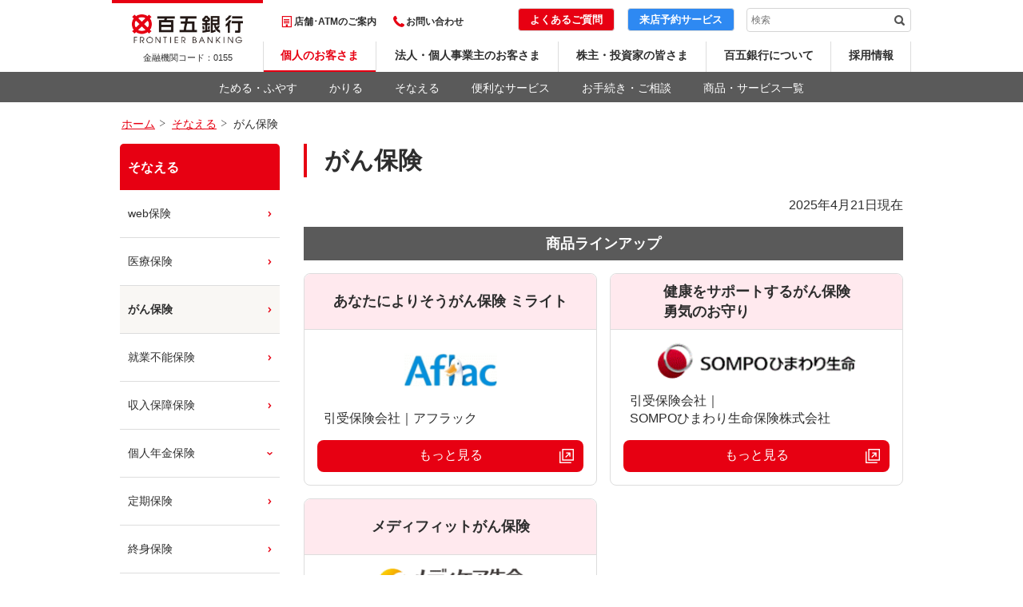

--- FILE ---
content_type: text/html
request_url: https://www.hyakugo.co.jp/sonaeru/gan/
body_size: 20623
content:
<!DOCTYPE html>
<!--[if IE 8]><html class="no-js is-ie ie8 lt-ie11 lt-ie10 lt-ie9"> <![endif]-->
<!--[if IE 9]><html class="no-js is-ie ie9 lt-ie11 lt-ie10"> <![endif]-->
<!--[if IE 10]><html class="no-js is-ie ie10 lt-ie11"> <![endif]-->
<!--[if IE 11]><html class="no-js is-ie ie11"> <![endif]-->
<!--[if gt IE 11]><!--> <html lang="ja" class="no-js"> <!--<![endif]-->
<head>
<meta charset="utf-8">
<meta http-equiv="X-UA-Compatible" content="IE=edge">
<title>がん保険</title>
<meta name="description" content="百五銀行のホームページです。三重・愛知・名古屋など東海地方の地方銀行なら百五銀行">
<meta name="keywords" content="三重県,愛知県,名古屋市,東海地方,地方銀行,百五銀行">
<meta name="viewport" content="width=device-width">
<meta property="og:type" content="article">
<meta property="og:image" content="https://www.hyakugo.co.jp/ogp.png">
<meta property="og:site_name" content="百五銀行">
<link rel="stylesheet" href="/assets/css/common.css">
<link rel="stylesheet" href="/assets/css/common_sp.css" media="screen and (max-width: 767px)">
<link rel="stylesheet" href="/assets/css/common-plus.css">
<!-- Google Tag Manager -->
<script>(function(w,d,s,l,i){w[l]=w[l]||[];w[l].push({'gtm.start':
new Date().getTime(),event:'gtm.js'});var f=d.getElementsByTagName(s)[0],
j=d.createElement(s),dl=l!='dataLayer'?'&l='+l:'';j.async=true;j.src=
'https://www.googletagmanager.com/gtm.js?id='+i+dl;f.parentNode.insertBefore(j,f);
})(window,document,'script','dataLayer','GTM-M42TDJH');</script>
<!-- End Google Tag Manager -->
<link rel="shortcut icon" href="/favicon.ico">
<link rel="apple-touch-icon" href="/webclip.png">
<link rel="apple-touch-icon-precomposed" href="/webclip.png">
<link href="https://ce.mf.marsflag.com/latest/css/mf-search.css" rel="stylesheet" type="text/css" media="all" charset="UTF-8">

<style>

.table > tbody > tr > th {
  background-color: #ffe9ee;
}

.card-b > li:nth-of-type(odd) > .ttl-main {
  background-color: #ffe9ee;
}

.color-r {
  color: #e70012;
}

.hoken {
  display: flex;
  flex-wrap: wrap;
  justify-content: space-between;
}

.hoken li {
  width: calc((100% - 16px) / 2);
  border: 1px solid #dddddd;
  border-radius: 8px;
  display: flex;
  flex-direction: column;
  margin-top: 16px;
  position: relative;
}

.hoken li a {
  position: absolute;
  top: 0;
  left: 0;
  width: 100%;
  height: 100%;
}

.hoken li:hover {
  opacity: 0.7;
}

.hoken li .product {
  font-weight: bold;
  font-size: 1.8rem;
  display: flex;
  justify-content: center;
  align-items: center;
  height: 7.0rem;
  background-color: #ffe9ee;
  border-bottom: 1px solid #dddddd;
  border-radius: 8px 8px 0 0;
}

.hoken li .logo {
  display: flex;
  justify-content: center;
  align-items: center;
  width: calc(100% - 32px);
  margin: 16px auto 0 auto;
  flex: 1;
}

.hoken li .company {
  width: calc(100% - 48px);
  margin: 16px auto 0 auto;
}

.hoken li .more {
  width: calc(100% - 32px);
  margin: 16px auto;
  padding: 8px 0 10px 0;
  color: #ffffff;
  text-align: center;
  background-color: #e70012;
  position: relative;
  border-radius: 8px;
}

.hoken li .more img {
  position: absolute;
  width: 18px;
  top: 0;
  right: 0;
  bottom: 0;
  left: 0;
  margin: auto 12px auto auto;
}

.w35 {
  width: 35%;
  margin-right: auto;
  margin-left: auto;
}

.w40 {
  width: 40%;
  margin-right: auto;
  margin-left: auto;
}

.w45 {
  width: 45%;
  margin-right: auto;
  margin-left: auto;
}

.w50 {
  width: 50%;
  margin-right: auto;
  margin-left: auto;
}

.w55 {
  width: 55%;
  margin-right: auto;
  margin-left: auto;
}

.w60 {
  width: 60%;
  margin-right: auto;
  margin-left: auto;
}

.w65 {
  width: 65%;
  margin-right: auto;
  margin-left: auto;
}

.w70 {
  width: 70%;
  margin-right: auto;
  margin-left: auto;
}

.w75 {
  width: 75%;
  margin-right: auto;
  margin-left: auto;
}

@media screen and (max-width: 767px) {

  .hoken {
    display: block;
  }

  .hoken li {
    width: 100%;
  }

  .card-b li:nth-of-type(odd) .gazou {
    width: 50%;
    margin: 16px auto 0 auto;
  }

}

</style>
</head>
<body class="">
<!-- Google Tag Manager (noscript) -->
<noscript><iframe src="https://www.googletagmanager.com/ns.html?id=GTM-M42TDJH"
height="0" width="0" style="display:none;visibility:hidden"></iframe></noscript>
<!-- End Google Tag Manager (noscript) -->
<noscript>JavascriptがOFFのため正しく表示されない可能性があります。</noscript>
<!-- WRAP -->
<div id="l-wrap">
<!-- GLOBAL HEADER -->
<div id="l-header">
<div class="header-wrap">
<div class="header-logo">
<p class="logo-img"><a href="/"><img src="/assets/images/logo.jpg" alt="百五銀行"></a></p>
<p class="logo-code">金融機関コード：<br class="show-sp">0155</p>
</div>
<!--★ここから「店舗･ATMのご案内＋お問い合わせ＋よくあるご質問＋来店予約サービス＋検索」★-->
<div class="header-top">
<nav class="top-left">
<ul class="left-list">
<li class="list-item item-atm"><a href="https://sasp.mapion.co.jp/b/hyakugobank/">店舗･ATMのご案内</a></li>
<li class="list-item item-contact"><a href="/inquiry/">お問い合わせ</a></li>
</ul>
</nav>
<div class="top-right">
<ul class="right-list">
<li class="list-item item-search"><div class="mf_finder_container"><mf-search-box ajax-url="https://finder.api.mf.marsflag.com/api/v1/finder_service/documents/40d3d168/search" serp-url="/search/" doctype-hidden options-hidden placeholder="検索"></mf-search-box></div></li>
<li class="list-item item-raitenyoyaku"><p>来店予約サービス</p><a class="a-raitenyoyaku" href="/appointment/" style=""></a></li>
<li class="list-item item-question"><p>よくあるご質問</p><a class="a-question" href="https://secure.okbiz.jp/hyakugo/" target="_blank"></a></li>
</ul>
</div>
</div>
<!--★ここまで「店舗･ATMのご案内＋お問い合わせ＋よくあるご質問＋来店予約サービス＋検索」★-->
<nav class="header-bottom">
<ul class="bottom-gnav">
<li class="gnav-item item-personal"><a href="/">個人のお客さま</a></li>
<li class="gnav-item item-corp"><a href="/corporate/">法人・個人事業主のお客さま</a></li>
<li class="gnav-item item-ir"><a href="/ir/">株主・投資家の皆さま</a></li>
<li class="gnav-item item-about"><a href="/about/">百五銀行について</a></li>
<li class="gnav-item item-recluit"><a href="/recruit/">採用情報</a></li>
</ul>
</nav>
<ul class="header-spmenu">
<li class="spmenu-item"><a href="" class="item-menuopen"><span>メニュー</span></a></li>
<li class="spmenu-item"><a href="" class="item-search"><span>検索</span></a></li>
</ul>
<div class="header-spdrawer" data-include data-include-name="spmenu" data-include-path="/assets/parts/spdrawer.html">
</div>
<div class="header-spserach">
<div class="spserach-wrap">
<div class="mf_finder_container">
<mf-search-box submit-text="検索" ajax-url="https://finder.api.mf.marsflag.com/api/v1/finder_service/documents/40d3d168/search" serp-url="/search/" doctype-hidden options-hidden placeholder="検索"></mf-search-box>
</div>
</div>
</div>
</div>
</div>
<div id="l-lnav" data-include data-include-name="lnav" data-include-path="/assets/parts/lnav/personal.html">
</div>
<!-- /GLOBAL HEADER -->
<div id="l-headerpath">
<div class="headerpath-wrap" data-fixed>
<ul itemscope itemtype="https://schema.org/BreadcrumbList">
<li itemprop="itemListElement" itemscope itemtype="https://schema.org/ListItem"><a href="/" itemprop="item"><span itemprop="name">ホーム</span></a><meta itemprop="position" content="1" /></li>
<li itemprop="itemListElement" itemscope itemtype="https://schema.org/ListItem"><a href="/sonaeru/" itemprop="item"><span itemprop="name">そなえる</span></a><meta itemprop="position" content="2" /></li>
<li itemprop="itemListElement" itemscope itemtype="https://schema.org/ListItem"><span itemprop="name">がん保険</span><meta itemprop="position" content="3" /></li>
</ul>
</div>
</div>
<!-- CONTENT -->
<div id="l-content">
<div class="content-inner" data-fixed>
<div class="content-main">
<div class="m-txt-ttl">
<p class="ttl-back">戻る</p>
<h1 class="ttl-wrap"><span class="ttl-txt">がん保険</span></h1>
</div>

<p class="ta-r">2025年4月21日現在</p>

<p class="title-l-a mt-16">商品ラインアップ</p>

    <ul class="hoken">
      <li>
        <p class="product">あなたによりそうがん保険 ミライト</p>
        <p class="logo"><img src="/sonaeru/files/image/aflac.png" class="w35"></p>
        <p class="company">引受保険会社｜アフラック</p>
        <p class="more">もっと見る<img src="/sonaeru/files/image/another.png"></p>
        <a href="https://www.bank.aflac.co.jp/bank/bank_cancer_01.html" target="_blank"></a>
      </li>
      <li>
        <p class="product">健康をサポートするがん保険<br>勇気のお守り</p>
        <p class="logo"><img src="/sonaeru/files/image/sompo-himawari-2.png" class="w75"></p>
        <p class="company">引受保険会社｜<br class="show-pc">SOMPOひまわり生命保険株式会社</p>
        <p class="more">もっと見る<img src="/sonaeru/files/image/another.png"></p>
        <a href="https://www.himawari-life.co.jp/welcome/omamori_courage_ip" target="_blank"></a>
      </li>
      <li>
        <p class="product">メディフィットがん保険</p>
        <p class="logo"><img src="/sonaeru/files/image/medicare.png" class="w55"></p>
        <p class="company">引受保険会社｜<br class="show-pc">メディケア生命保険株式会社</p>
        <p class="more">もっと見る<img src="/sonaeru/files/image/another.png"></p>
        <a href="https://www.medicarelife.com/products/financial/medifit_gan/#anc05" target="_blank"></a>
      </li>
    </ul>

<p class="title-l-a mt-48">商品の特徴</p>

<p class="w-95 mt-16">がんにかかった場合に、さまざまな保障が受けられます。</p>

<p class="title-l-a mt-48">お取扱店舗</p>

<p class="w-95 mt-16">一部を除く、営業店、出張所、ほけんの相談窓口</p>

<table class="list-a w-95 mt-08">
<tbody>
<tr>
<td>※</td>
<td>取り扱いの有無および詳細は、各店舗にご確認ください。</td>
</tr>
</tbody>
</table>

<a href="https://sasp.mapion.co.jp/b/hyakugobank/" class="m-btn-large thin w-60 mt-16">店舗を探す</a>

<p class="title-l-a mt-48">保険のお取引に関してご留意いただきたい事項</p>

<table class="list-a w-95 mt-16">
<tbody>
<tr>
<td>●</td>
<td>保険契約の引き受けは、保険会社で行っています。当行は、お客さまと保険会社の保険契約締結の媒介（または代理）を行うもので、お申込みいただく保険にご加入いただけるか否かは、保険会社が判断します。</td>
</tr>
<tr>
<td>●</td>
<td>保険商品は預金などではありません。預金保険制度の対象外であり、また解約返戻金や保険金が払込保険料の合計金額を下回る場合があります。</td>
</tr>
<tr>
<td>●</td>
<td>引受保険会社が破綻した場合は、生命保険契約者保護機構または損害保険契約者保護機構の保護措置の対象となりますが、ご契約の際にお約束した保険金額・給付金額が削減されることがあります。</td>
</tr>
<tr>
<td>●</td>
<td>一部の保険商品の運用による損益は、保険商品を購入されたお客さまに帰属します。</td>
</tr>
<tr>
<td>●</td>
<td>ご契約者の「お勤め先」や「当行への融資お申込み状況」などにより、当行でのお申込みができない場合があります。</td>
</tr>
<tr>
<td>●</td>
<td>商品によっては、被保険者に健康状態などについて告知をしていただく必要があります。また、被保険者の健康状態などによりご契約ができない場合があります。</td>
</tr>
<tr>
<td>●</td>
<td>ご検討にあたっては、各商品の「パンフレット」「契約概要・注意喚起情報」「ご契約のしおり・約款」などを必ずご覧ください。</td>
</tr>
</tbody>
</table>

<p class="title-m-p mt-48">変額保険のリスクについて</p>

<p class="w-95 mt-16">変額保険は、国内外の株式・債券などで運用しており、運用実績が保険金額や積立金額・将来の年金額などの増減につながるため、株価や債券価格の下落、為替の変動により、積立金額、解約返戻金は払込保険料を下回ることがあり、損失を生ずるおそれがあります。</p>

<p class="title-m-p mt-48">市場金利調整を行う保険のリスクについて</p>

<p class="w-95 mt-16">市場金利調整を行う保険は、市場金利に応じた資産運用の価格変動が解約返戻金に反映されるため、市場金利の変動により解約返戻金が既払込保険料を下回ることがあり、損失を生じるおそれがあります。具体的には、中途解約時の市場金利がご契約時と比較して上昇した場合には、解約返戻金は減少し、逆に下落した場合には増加することがあります。</p>

<p class="title-m-p mt-48">外貨建て保険のリスクについて</p>

<p class="w-95 mt-16">外貨建て保険は、為替レートの変動により、お受け取りになる円換算後の保険金額がご契約時における円換算後の保険金額を下回ることや、お受け取りになる円換算後の保険金額が既払込保険料を下回り、損失を生じるおそれがあります。</p>

<p class="title-m-p mt-48">諸費用に関して</p>

<p class="w-95 mt-16">ご契約者にご負担いただく諸費用のうち、主なものは以下のとおりです。</p>

<table class="table mt-16">
<tbody>
<tr>
<th nowrap>保険関係費用</th>
<td>ご契約時の初期費用や保険期間中、年金受取期間中の費用など新契約の締結・成立・維持・管理に必要な費用</td>
</tr>
<tr>
<th nowrap><span>資産運用関係<br class="show-sp">費用</span></th>
<td>投資信託の信託報酬や、信託事務の諸費用など、特別勘定の運用により発生する費用</td>
</tr>
<tr>
<th nowrap>解約控除</th>
<td>契約日から一定期間内の解約の場合に積立金から控除される金額（解約時のみ発生）</td>
</tr>
</tbody>
</table>

<table class="list-a w-95 mt-16">
<tbody>
<tr>
<td>※</td>
<td>諸費用の合計額は上記を足し合わせた金額となります。</td>
</tr>
<tr>
<td>※</td>
<td>ご負担いただく手数料やその料率は商品によって異なりますので、詳しくは各商品の「パンフレット」「契約概要・注意喚起情報」「ご契約のしおり・約款」などでご確認ください。</td>
</tr>
</tbody>
</table>

<p class="title-l-a mt-48">無料保険相談の流れ</p>

<ul class="card-b">
<li class="item-04">
<p class="ttl-main color-r">STEP1</p>
<p class="gazou"><img src="/assets/images/sonaeru/p_step_reservation.gif" alt=""></p>
<p class="ttl-sub">事前予約</p>
<p class="desc">プロによる個別相談をご希望の場合、インターネットから相談（来店）の予約をお願いします。個別相談は土日も行っております。最寄りの店舗でのご相談も承っています。</p>
</li>
<li>
<img src="https://www.hyakugo.co.jp/assets/images/shita.png" class="show-sp" alt="">
<img src="https://www.hyakugo.co.jp/assets/images/migi.png" class="show-pc" alt="">
</li>
<li class="item-04">
<p class="ttl-main color-r">STEP2</p>
<p class="gazou"><img src="/assets/images/sonaeru/p_step_consultation.gif" alt=""></p>
<p class="ttl-sub">無料相談開始</p>
<p class="desc">専門スタッフが個別に相談を承ります。お気軽にご利用ください。ご相談内容を伺いながら、保険に関する不安や疑問を一緒に明確化していきます。すでに加入中の保険があれば、その保険の保障内容を説明し、一緒に確認していきます。</p>
</li>
<li>
<img src="https://www.hyakugo.co.jp/assets/images/shita.png" class="show-sp" alt="">
<img src="https://www.hyakugo.co.jp/assets/images/migi.png" class="show-pc" alt="">
</li>
<li class="item-04">
<p class="ttl-main color-r">STEP3</p>
<p class="gazou"><img src="/assets/images/sonaeru/p_step_plan.gif" alt=""></p>
<p class="ttl-sub">保障プランのご提案</p>
<p class="desc">お客さまの家族構成や職業、将来の生活設計からお客さまにあった保障プランをご提案します。ご自宅でじっくりご検討ください。ご希望に沿えば、その場で申込みも可能です。</p>
</li>
<li>
<img src="https://www.hyakugo.co.jp/assets/images/shita.png" class="show-sp" alt="">
<img src="https://www.hyakugo.co.jp/assets/images/migi.png" class="show-pc" alt="">
</li>
<li class="item-04">
<p class="ttl-main color-r">STEP4</p>
<p class="gazou"><img src="/assets/images/sonaeru/p_step_application.gif" alt=""></p>
<p class="ttl-sub">お申込み</p>
<p class="desc">ご提案した保障プランがお客さまの希望に沿い、加入を希望される場合には、お申込み手続きを行います。ご契約後もしっかりとサポートいたします。</p>
</li>
<li>
<img src="https://www.hyakugo.co.jp/assets/images/shita.png" class="show-sp" alt="">
<img src="https://www.hyakugo.co.jp/assets/images/migi.png" class="show-pc" alt="">
</li>
</ul>

<p class="title-l-a mt-48">お問い合わせ</p>

<ul class="inquiry mt-16">
<li class="item-b">
<ul>
<li class="title-a"><img src="/image/icon_tenpo.png"><span>窓口で</span></li>
<li class="btn mt-16"><a href="https://sasp.mapion.co.jp/b/hyakugobank/" class="m-btn-large thick large-orange">店舗を探す</a></li>
<li class="desc-b mt-14">各店舗の窓口で承っています。</li>
</ul>
</li>
<li class="item-c">
<ul>
<li class="title-a"><img src="/image/icon_tenpo.png"><span>プロによる個別相談</span></li>
<li class="btn mt-16"><a href="/branch/personalpraza/" class="m-btn-large thick large-orange">ほけんの相談窓口</a></li>
<li class="desc-b mt-14">無料相談を開催しています。<br>事前にご予約のうえご来店ください。</li>
</ul>
</li>
</ul>

</div>
<div class="content-nav" data-include data-include-name="sidebar" data-include-path="/assets/parts/sidenav/sonaeru.html">
</div>
</div>
</div>
<!-- /CONTENT -->
<div id="l-footerpath">
<div class="footerpath-wrap" data-fixed>
<a href="/" class="footerpath-home"><span>HOME</span></a>
<div class="footerpath-path">
<ul itemscope itemtype="https://schema.org/BreadcrumbList">
<li itemprop="itemListElement" itemscope itemtype="https://schema.org/ListItem"><a href="/" itemprop="item"><span itemprop="name">ホーム</span></a><meta itemprop="position" content="1" /></li>
<li itemprop="itemListElement" itemscope itemtype="https://schema.org/ListItem"><a href="/sonaeru/" itemprop="item"><span itemprop="name">そなえる</span></a><meta itemprop="position" content="2" /></li>
<li itemprop="itemListElement" itemscope itemtype="https://schema.org/ListItem"><span itemprop="name">がん保険</span><meta itemprop="position" content="3" /></li>
</ul>
</div>
</div>
</div>
<!-- GLOBAL FOOTER -->
<div id="l-footer" data-include data-include-name="footer" data-include-path="/assets/parts/footer/personal.html">
</div>
<!-- /GLOBAL FOOTER -->
<div class="show-sp">
</div>
</div>
<!-- /WRAP -->
<script src="/assets/js/library.js"></script>
<script src="/assets/js/common.js"></script>
<script src="/assets/js/site.js"></script>
<script src="/assets/js/analytics.js"></script>
<script type="text/javascript">
!function(){
var G = GALFSRAM = window.GALFSRAM || {}
G.mfx = G.mfx || {}
G.mfx.router_mode = 'history'
}();
</script>
<script src="https://ce.mf.marsflag.com/latest/js/mf-search.js" charset="UTF-8"></script>
</body>
</html><!--iSign_HMAC_AES_SHA1-BEGIN:9EC030EB018C855FD278D66B0930DEC412237F82FE65C6CE6000C589E92A856F:iSign_HMAC_AES_SHA1-END-->

--- FILE ---
content_type: text/html
request_url: https://www.hyakugo.co.jp/assets/parts/spdrawer.html
body_size: 8789
content:
<div class="spdrawer-wrap">
<div class="spdrawer-head">

<div style="width: 100%;height: 85%;background-color: #2e89f2;position: relative;display: flex;justify-content: center;align-items: center;border-radius: 4px;border: 1px solid #cfcfcf;">
<p style="font-size: 18px;font-weight: bold;color: #ffffff;text-align: center;">来店予約サービス</p>
<a href="/appointment/" style="position: absolute;top: 0;right: 0;width: 100%;height: 100%;"></a>
</div>

<a href="" class="head-menuclose menuclose"><span>閉じる</span></a>
</div>
<div class="spdrawer-useful">
<p class="useful-ttl">お役立ち情報</p>
<ul class="useful-list" gs-tile-item=".list-item a span">
<li class="list-item item-atm"><a href="https://t2.jiji.com/linkbox?area=BODY&FWCS=bear&pageID=LB1542_FUND_LIST&userID=105-bk_v2" target="_blank"><span>投資信託<br>基準価額一覧</span></a></li>
<li class="list-item item-hiraku"><a href="/account/"><span>口座をひらく</span></a></li>
<li class="list-item item-fee"><a href="/tesuuryou/"><span>手数料一覧</span></a></li>
<li class="list-item item-kinri"><a href="/kinri/"><span>金利一覧</span></a></li>
<li class="list-item item-rate"><a href="/benri/gaika/"><span>外貨両替<br>為替相場</span></a></li>
<li class="list-item item-inquiry"><a href="https://ib.105bank.com/cbs/IBGate" target="_blank"><span>かんたん<br>残高照会</span></a></li>
<li class="list-item item-faq"><a href="https://secure.okbiz.okwave.jp/hyakugo/" target="_blank"><span>よくあるご質問</span></a></li>
<li class="list-item item-contact"><a href="/inquiry/"><span>お問い合わせ</span></a></li>
</ul>
<p class="useful-tenpo">
<a href="https://sasp.mapion.co.jp/b/hyakugobank/" class="tenpo-button"><span>店舗・ATMのご案内</span></a>
</p>
</div>
<div class="spdrawer-nav">
<p class="nav-ttl">商品・サービスのご案内</p>
<ul class="nav-lv1">
<li class="lv1-item item-tameru">
<a href="/tameru/?utm_campaign=tameru&utm_medium=top_page&utm_source=p_top_tameru_popup" class="item-ttl ttl-swich">ためる・ふやす</a>
<ul class="item-lv2">
<li class="lv2-item"><a href="/tameru/2kamoku/?utm_campaign=tameru_2kamoku&utm_medium=top_page&utm_source=p_top_tameru_popup" class="item-ttl">総合口座 にかもく</a></li>
<li class="lv2-item"><a href="/tameru/teiki/?utm_campaign=tameru_teiki&utm_medium=top_page&utm_source=p_top_tameru_popup" class="item-ttl">定期預金</a></li>
<li class="lv2-item"><a href="/tameru/tsumitate-teiki/?utm_campaign=tameru_tsumitate-teiki&utm_medium=top_page&utm_source=p_top_tameru_popup" class="item-ttl">積立性定期預金</a></li>
<li class="lv2-item"><a href="/tameru/gaika/?utm_campaign=tameru_gaika&utm_medium=top_page&utm_source=p_top_tameru_popup" class="item-ttl">外貨預金</a></li>
<li class="lv2-item"><a href="/tameru/toushin/search/?utm_campaign=tameru_toushin&utm_medium=top_page&utm_source=p_top_tameru_popup" class="item-ttl">投資信託</a></li>
<li class="lv2-item"><a href="/tameru/kokusai/?utm_campaign=tameru_kokusai&utm_medium=top_page&utm_source=p_top_tameru_popup" class="item-ttl">国債</a></li>
<li class="lv2-item"><a href="/tameru/?utm_campaign=tameru&utm_medium=top_page&utm_source=p_top_tameru_popup" class="item-ttl">「ためる・ふやす」をもっと見る</a></li>
</ul>
</li>
<li class="lv1-item item-kariru">
<a href="/kariru/?utm_campaign=kariru&utm_medium=top_page&utm_source=p_top_kariru_popup" class="item-ttl ttl-swich">かりる</a>
<ul class="item-lv2">
<li class="lv2-item"><a href="/kariru/housing/shinki/?utm_campaign=kariru_housing_shinki&utm_medium=top_page&utm_source=p_top_kariru_popup" class="item-ttl">住宅ローン</a></li>
<li class="lv2-item"><a href="/kariru/mycar/?utm_campaign=kariru_mycar&utm_medium=top_page&utm_source=p_top_kariru_popup" class="item-ttl">マイカーローン</a></li>
<li class="lv2-item"><a href="/kariru/reform/?utm_campaign=kariru_reform&utm_medium=top_page&utm_source=p_top_kariru_popup" class="item-ttl">リフォームローン</a></li>
<li class="lv2-item"><a href="/kariru/academic/?utm_campaign=kariru_academic&utm_medium=top_page&utm_source=p_top_kariru_popup" class="item-ttl">教育ローン</a></li>
<li class="lv2-item"><a href="/kariru/dream/?utm_campaign=kariru_dream&utm_medium=top_page&utm_source=p_top_kariru_popup" class="item-ttl">カードローン</a></li>
<li class="lv2-item"><a href="/kariru/freeloan/?utm_campaign=kariru_freeloan&utm_medium=top_page&utm_source=p_top_kariru_popup" class="item-ttl">フリーローン</a></li>
<li class="lv2-item"><a href="/kariru/?utm_campaign=kariru&utm_medium=top_page&utm_source=p_top_kariru_popup" class="item-ttl">「かりる」をもっと見る</a></li>
</ul>
</li>
<li class="lv1-item item-sonaeru">
<a href="/sonaeru/?utm_campaign=sonaeru&utm_medium=top_page&utm_source=p_top_sonaeru_popup" class="item-ttl ttl-swich">そなえる</a>
<ul class="item-lv2">
<li class="lv2-item"><a href="/sonaeru/nenkin/?utm_campaign=sonaeru_nenkin&utm_medium=top_page&utm_source=p_top_sonaeru_popup" class="item-ttl">個人年金保険</a></li>
<li class="lv2-item"><a href="/sonaeru/iryou/?utm_campaign=sonaeru_iryou&utm_medium=top_page&utm_source=p_top_sonaeru_popup" class="item-ttl">医療保険</a></li>
<li class="lv2-item"><a href="/sonaeru/gan/?utm_campaign=sonaeru_gan&utm_medium=top_page&utm_source=p_top_sonaeru_popup" class="item-ttl">がん保険</a></li>
<li class="lv2-item"><a href="/sonaeru/shushin/?utm_campaign=sonaeru_shushin&utm_medium=top_page&utm_source=p_top_sonaeru_popup" class="item-ttl">終身保険</a></li>
<li class="lv2-item"><a href="/sonaeru/kakutei/hajimete/?utm_campaign=sonaeru_kakutei_hajimete&utm_medium=top_page&utm_source=p_top_sonaeru_popup" class="item-ttl">確定拠出年金</a></li>
<li class="lv2-item"><a href="/sonaeru/souzoku/?utm_campaign=sonaeru_souzoku&utm_medium=top_page&utm_source=p_top_sonaeru_popup" class="item-ttl">相続関連サービス</a></li>
<li class="lv2-item"><a href="/sonaeru/?utm_campaign=sonaeru&utm_medium=top_page&utm_source=p_top_sonaeru_popup" class="item-ttl">「そなえる」をもっと見る</a></li>
</ul>
</li>
<li class="lv1-item item-benri">
<a href="/benri/?utm_campaign=benri&utm_medium=top_page&utm_source=p_top_benri_popup" class="item-ttl ttl-swich">便利なサービス</a>
<ul class="item-lv2">
<li class="lv2-item"><a href="/direct/?utm_campaign=direct&utm_medium=top_page&utm_source=p_top_benri_popup" class="item-ttl">百五ダイレクトバンキング</a></li>
<li class="lv2-item"><a href="/ps/?utm_campaign=ps&utm_medium=top_page&utm_source=p_top_benri_popup" class="item-ttl">百五ポイントサービス</a></li>
<li class="lv2-item"><a href="/105bestio/?utm_campaign=105bestio&utm_medium=top_page&utm_source=p_top_benri_popup" class="item-ttl">105BESTIO</a></li>
<li class="lv2-item"><a href="/branch/kyujitsu/?utm_campaign=branch_kyujitsu&utm_medium=top_page&utm_source=p_top_benri_popup" class="item-ttl">休日窓口営業</a></li>
<li class="lv2-item"><a href="/benri/gaika/?utm_campaign=benri_gaika&utm_medium=top_page&utm_source=p_top_benri_popup" class="item-ttl">外貨両替</a></li>
<li class="lv2-item"><a href="/branch/personalpraza/?utm_campaign=branch_personalpraza&utm_medium=top_page&utm_source=p_top_benri_popup" class="item-ttl">パーソナルプラザ<br>（ローン・ほけんの相談窓口）</a></li>
<li class="lv2-item"><a href="/benri/?utm_campaign=benri&utm_medium=top_page&utm_source=p_top_benri_popup" class="item-ttl">「便利なサービス」をもっと見る</a></li>
</ul>
</li>
<li class="lv1-item item-otetsuduki">
<a href="/otetsuduki/?utm_campaign=otetsuduki&utm_medium=top_page&utm_source=p_top_otetsuduki_popup" class="item-ttl ">お手続き・ご相談</a>
</li>
<li class="lv1-item item-servicelist">
<a href="/service/?utm_campaign=service&utm_medium=top_page&utm_source=p_top_service_popup" class="item-ttl ">商品・サービス一覧</a>
</li>
</ul>
</div>
<div class="spdrawer-other">
<p class="other-ttl">その他のご案内</p>
<ul class="other-list" gs-tile-item=".list-item a span">
<li class="list-item"><a href="/corporate/"><span>法人・個人事業主のお客さま</span></a></li>
<li class="list-item"><a href="/ir/"><span>株主・投資家の皆さま</span></a></li>
<li class="list-item"><a href="/about/"><span>百五銀行について</span></a></li>
<li class="list-item"><a href="/recruit/"><span>採用情報</span></a></li>
</ul>
</div>
<div class="spdrawer-close">
<a href="" class="close-btn menuclose"><span>閉じる</span></a>
</div>
</div><!--iSign_HMAC_AES_SHA1-BEGIN:276E29F5D98AB88E62FC0687A478EFE4E80C6F0A5D2DAE8C46E25A870C7E7B82:iSign_HMAC_AES_SHA1-END-->

--- FILE ---
content_type: text/html
request_url: https://www.hyakugo.co.jp/assets/parts/lnav/personal.html
body_size: 11772
content:
<ul class="lnav-list" data-fixed>





<li class="list-item item-tameru item-switch">
<a href="/tameru/?utm_campaign=tameru&utm_medium=top_page&utm_source=p_top_tameru_popup" class="item-ttl">ためる・ふやす</a>
<div class="item-menu">
<div class="menu-wrap">
<div class="menu-img">
<img src="/assets/images/p_tameru.png" alt="">
</div>
<div class="menu-list">

<ul class="list-wrap" gs-tile-item=".item-wrap">

<li class="list-item">
<a href="/tameru/2kamoku/?utm_campaign=tameru_2kamoku&utm_medium=top_page&utm_source=p_top_tameru_popup" class="item-wrap">
<p class="item-ttl ttl-2kamoku"><span class="ttl-wrap">総合口座 にかもく</span></p>
<p class="item-desc">普通預金と定期預金が一冊になった通帳です。</p>
</a>
</li>

<li class="list-item">
<a href="/tameru/teiki/?utm_campaign=tameru_teiki&utm_medium=top_page&utm_source=p_top_tameru_popup" class="item-wrap">
<p class="item-ttl ttl-teiki"><span class="ttl-wrap">定期預金</span></p>
<p class="item-desc">まとまった資金の運用にも最適です。</p>
</a>
</li>

<li class="list-item">
<a href="/tameru/tsumitate-teiki/?utm_campaign=tameru_tsumitate-teiki&utm_medium=top_page&utm_source=p_top_tameru_popup" class="item-wrap">
<p class="item-ttl ttl-tsumitate"><span class="ttl-wrap">積立性定期預金</span></p>
<p class="item-desc">自分のペースでコツコツ積立！</p>
</a>
</li>

<li class="list-item">
<a href="/tameru/gaika/?utm_campaign=tameru_gaika&utm_medium=top_page&utm_source=p_top_tameru_popup" class="item-wrap">
<p class="item-ttl ttl-gaika"><span class="ttl-wrap">外貨預金</span></p>
<p class="item-desc">世界の動きをみながら賢く運用。</p>
</a>
</li>

<li class="list-item">
<a href="/tameru/toushin/search/?utm_campaign=tameru_toushin&utm_medium=top_page&utm_source=p_top_tameru_popup" class="item-wrap">
<p class="item-ttl ttl-toushin"><span class="ttl-wrap">投資信託</span></p>
<p class="item-desc">あなたの資産形成に投資信託を活用してみませんか？</p>
</a>
</li>

<li class="list-item">
<a href="/tameru/kokusai/?utm_campaign=tameru_kokusai&utm_medium=top_page&utm_source=p_top_tameru_popup" class="item-wrap">
<p class="item-ttl ttl-kokusai"><span class="ttl-wrap">国債</span></p>
<p class="item-desc">信用力や安全性が高い商品で、資産づくりにお勧めです。</p>
</a>
</li>

</ul>

</div>
<div class="menu-close">
<a href="" class="close-button">メニューを閉じる</a>
</div>
<div class="menu-detail">
<a href="/tameru/?utm_campaign=tameru&utm_medium=top_page&utm_source=p_top_tameru_popup" class="detail-button">「ためる・ふやす」をもっと見る</a>
</div>
</div>
</div>
</li>





<li class="list-item item-kariru item-switch">
<a href="/kariru/?utm_campaign=kariru&utm_medium=top_page&utm_source=p_top_kariru_popup" class="item-ttl ">かりる</a>
<div class="item-menu">
<div class="menu-wrap">
<div class="menu-img">
<img src="/assets/images/p_kariru.png" alt="">
</div>
<div class="menu-list">

<ul class="list-wrap" gs-tile-item=".item-wrap">

<li class="list-item">
<a href="/kariru/housing/shinki/?utm_campaign=kariru_housing_shinki&utm_medium=top_page&utm_source=p_top_kariru_popup" class="item-wrap">
<p class="item-ttl ttl-housing"><span class="ttl-wrap">住宅ローン</span></p>
<p class="item-desc">あなたの家づくりに関するマネープランを応援します。</p>
</a>
</li>

<li class="list-item">
<a href="/kariru/mycar/?utm_campaign=kariru_mycar&utm_medium=top_page&utm_source=p_top_kariru_popup" class="item-wrap">
<p class="item-ttl ttl-mycar"><span class="ttl-wrap">マイカーローン</span></p>
<p class="item-desc">車やバイクの購入費用やお借換えにご利用いただけます。</p>
</a>
</li>

<li class="list-item">
<a href="/kariru/reform/?utm_campaign=kariru_reform&utm_medium=top_page&utm_source=p_top_kariru_popup" class="item-wrap">
<p class="item-ttl ttl-reform"><span class="ttl-wrap">リフォームローン</span></p>
<p class="item-desc">ご自宅の修繕・増改築など、幅広くご利用いただけます。</p>
</a>
</li>

<li class="list-item">
<a href="/kariru/academic/?utm_campaign=kariru_academic&utm_medium=top_page&utm_source=p_top_kariru_popup" class="item-wrap">
<p class="item-ttl ttl-academic"><span class="ttl-wrap">教育ローン</span></p>
<p class="item-desc">入学金や授業料など、様々な教育資金にご利用いただけます。</p>
</a>
</li>

<li class="list-item">
<a href="/kariru/dream/?utm_campaign=kariru_dream&utm_medium=top_page&utm_source=p_top_kariru_popup" class="item-wrap">
<p class="item-ttl ttl-dream"><span class="ttl-wrap">カードローン</span></p>
<p class="item-desc">当行ATMのほか、全国のコンビニATMでご利用いただけます。</p>
</a>
</li>

<li class="list-item">
<a href="/kariru/freeloan/?utm_campaign=kariru_freeloan&utm_medium=top_page&utm_source=p_top_kariru_popup" class="item-wrap">
<p class="item-ttl ttl-freeloan"><span class="ttl-wrap">フリーローン</span></p>
<p class="item-desc">お使いみちは自由。お借換えにもご利用いただけます！</p>
</a>
</li>

</ul>

</div>
<div class="menu-close">
<a href="" class="close-button">メニューを閉じる</a>
</div>
<div class="menu-detail">
<a href="/kariru/?utm_campaign=kariru&utm_medium=top_page&utm_source=p_top_kariru_popup" class="detail-button">「かりる」をもっと見る</a>
</div>
</div>
</div>
</li>





<li class="list-item item-sonaeru item-switch">
<a href="/sonaeru/?utm_campaign=sonaeru&utm_medium=top_page&utm_source=p_top_sonaeru_popup" class="item-ttl ">そなえる</a>
<div class="item-menu ">
<div class="menu-wrap">
<div class="menu-img">
<img src="/assets/images/p_sonaeru.png" alt="">
</div>
<div class="menu-list">

<ul class="list-wrap" gs-tile-item=".item-wrap">

<li class="list-item">
<a href="/sonaeru/nenkin/?utm_campaign=sonaeru_nenkin&utm_medium=top_page&utm_source=p_top_sonaeru_popup" class="item-wrap">
<p class="item-ttl ttl-nenkin"><span class="ttl-wrap">個人年金保険</span></p>
<p class="item-desc">万一の場合に備えながら将来の年金を準備できる保険。</p>
</a>
</li>

<li class="list-item">
<a href="/sonaeru/iryou/?utm_campaign=sonaeru_iryou&utm_medium=top_page&utm_source=p_top_sonaeru_popup" class="item-wrap">
<p class="item-ttl ttl-iryou"><span class="ttl-wrap">医療保険</span></p>
<p class="item-desc">病気やケガをした場合に、保険金を受け取れる保険。</p>
</a>
</li>

<li class="list-item">
<a href="/sonaeru/gan/?utm_campaign=sonaeru_gan&utm_medium=top_page&utm_source=p_top_sonaeru_popup" class="item-wrap">
<p class="item-ttl ttl-gan"><span class="ttl-wrap">がん保険</span></p>
<p class="item-desc">がん治療が必要となった場合に、備える保険。</p>
</a>
</li>

<li class="list-item">
<a href="/sonaeru/shushin/?utm_campaign=sonaeru_shushin&utm_medium=top_page&utm_source=p_top_sonaeru_popup" class="item-wrap">
<p class="item-ttl ttl-shushin"><span class="ttl-wrap">終身保険</span></p>
<p class="item-desc">万一のときに、ご家族のために大切な資産を残せる保険。</p>
</a>
</li>

<li class="list-item">
<a href="/sonaeru/kakutei/hajimete/?utm_campaign=sonaeru_kakutei_hajimete&utm_medium=top_page&utm_source=p_top_sonaeru_popup" class="item-wrap">
<p class="item-ttl ttl-kakutei"><span class="ttl-wrap">確定拠出年金</span></p>
<p class="item-desc">あなたの老後の資産形成を支援します。</p>
</a>
</li>

<li class="list-item">
<a href="/sonaeru/souzoku/?utm_campaign=sonaeru_souzoku&utm_medium=top_page&utm_source=p_top_sonaeru_popup" class="item-wrap">
<p class="item-ttl ttl-souzoku"><span class="ttl-wrap">相続関連サービス</span></p>
<p class="item-desc">お客さまの相続ニーズに応えます。</p>
</a>
</li>

</ul>

</div>
<div class="menu-close">
<a href="" class="close-button">メニューを閉じる</a>
</div>
<div class="menu-detail">
<a href="/sonaeru/?utm_campaign=sonaeru&utm_medium=top_page&utm_source=p_top_sonaeru_popup" class="detail-button">「そなえる」をもっと見る</a>
</div>
</div>
</div>
</li>





<li class="list-item item-benri item-switch">
<a href="/benri/?utm_campaign=benri&utm_medium=top_page&utm_source=p_top_benri_popup" class="item-ttl ">便利なサービス</a>
<div class="item-menu ">
<div class="menu-wrap">
<div class="menu-img">
<img src="/assets/images/p_benri.png" alt="">
</div>
<div class="menu-list">

<ul class="list-wrap" gs-tile-item=".item-wrap">

<li class="list-item">
<a href="/benri/sumaho_banking/?utm_campaign=sumaho_banking&utm_medium=top_page&utm_source=p_top_benri_popup" class="item-wrap">
<p class="item-ttl ttl-benri_gaika"><span class="ttl-wrap">スマホバンキング</span></p>
<p class="item-desc">「いつでも」「どこでも」「かんたんに」銀行取引を！</p>
</a>
</li>

<li class="list-item">
<a href="/appointment/?utm_campaign=direct&utm_medium=top_page&utm_source=p_top_benri_popup" class="item-wrap">
<p class="item-ttl ttl-benri_gaika"><span class="ttl-wrap">来店予約サービス</span></p>
<p class="item-desc">スマートフォン・パソコンでカンタン予約!</p>
</a>
</li>

<li class="list-item">
<a href="/ps/?utm_campaign=ps&utm_medium=top_page&utm_source=p_top_benri_popup" class="item-wrap">
<p class="item-ttl ttl-ps"><span class="ttl-wrap">百五ポイントサービス</span></p>
<p class="item-desc">ATM時間外手数料無料など、お得なサービスが受けられます。</p>
</a>
</li>

<li class="list-item">
<a href="/105bestio/?utm_campaign=105bestio&utm_medium=top_page&utm_source=p_top_benri_popup" class="item-wrap">
<p class="item-ttl ttl-bestio"><span class="ttl-wrap">105BESTIO</span></p>
<p class="item-desc">暮らしに役立つさまざまな機能のついたカードです。</p>
</a>
</li>

<li class="list-item">
<a href="/branch/kyujitsu/?utm_campaign=branch_kyujitsu&utm_medium=top_page&utm_source=p_top_benri_popup" class="item-wrap">
<p class="item-ttl ttl-safety"><span class="ttl-wrap">休日窓口営業</span></p>
<p class="item-desc">ど☆にち バンキング</p>
</a>
</li>

<li class="list-item">
<a href="/branch/personalpraza/?utm_campaign=branch_personalpraza&utm_medium=top_page&utm_source=p_top_benri_popup" class="item-wrap">
<p class="item-ttl ttl-personalpraza"><span class="ttl-wrap">パーソナルプラザ<br><span class="ttl-size-s">（ローン・ほけんの相談窓口）</span></span></p>
<p class="item-desc">ローン・保険に関するご相談・ご質問をお受けいたします。</p>
</a>
</li>

</ul>

</div>
<div class="menu-close">
<a href="" class="close-button">メニューを閉じる</a>
</div>
<div class="menu-detail">
<a href="/benri/?utm_campaign=benri&utm_medium=top_page&utm_source=p_top_benri_popup" class="detail-button">「便利なサービス」をもっと見る</a>
</div>
</div>
</div>
</li>





<li class="list-item">
<a href="/otetsuduki/?utm_campaign=otetsuduki&utm_medium=top_page&utm_source=p_top_otetsuduki_popup" class="item-ttl">お手続き・ご相談</a>
</li>





<li class="list-item">
<a href="/service/?utm_campaign=service&utm_medium=top_page&utm_source=p_top_service_popup" class="item-ttl">商品・サービス一覧</a>
</li>





</ul><!--iSign_HMAC_AES_SHA1-BEGIN:8FF94E1F27617C59A80A43D78D011C24E38B17068AA1432526EB6A835761FF6A:iSign_HMAC_AES_SHA1-END-->

--- FILE ---
content_type: text/html
request_url: https://www.hyakugo.co.jp/assets/parts/sidenav/sonaeru.html
body_size: 2596
content:
<div class="content-nav">
<dl>
<dt class="nav-ttl">
<a href="/sonaeru/">そなえる</a>
</dt>
<dd class="nav-list">
<ul>
<li><a href="/sonaeru/web/">web保険</a></li>
<li><a href="/sonaeru/iryou/">医療保険</a></li>
<li><a href="/sonaeru/gan/">がん保険</a></li>
<li><a href="/sonaeru/syugyo-funo/">就業不能保険</a></li>
<li><a href="/sonaeru/shunyu/">収入保障保険</a></li>
<li class="is-child"><a href="/sonaeru/nenkin/">個人年金保険</a>
<ul>
<li><a href="/sonaeru/nenkin/teigaku/">定額個人年金保険</a></li>
<li><a href="/sonaeru/nenkin/hengaku/">変額個人年金保険</a></li>
</ul>
</li>
<li><a href="/sonaeru/teiki/">定期保険</a></li>
<li><a href="/sonaeru/shushin/">終身保険</a></li>
<li><a href="/sonaeru/gakushi/">学資保険</a></li>
<li><a href="/sonaeru/shougai/">傷害保険</a></li>
<li><a href="/sonaeru/kaigai/">海外旅行保険</a></li>
<li><a href="/sonaeru/kasai/">火災保険</a></li>
<li class="is-child"><a href="/sonaeru/kakutei/">確定拠出年金</a>
<ul>
<li><a href="/sonaeru/kakutei/hajimete/">はじめてのお客さま</a></li>
<li><a href="/sonaeru/kakutei/kanyusha/">加入者さま<br>（iDeCo・企業型）</a></li>
<li><a href="/sonaeru/kakutei/ichiran/index_p.html">運用商品一覧（iDeCo）</a></li>
<li><a href="/sonaeru/kakutei/ichiran/index_c.html">運用商品一覧（企業型）</a></li>
<li><a href="/sonaeru/kakutei/mirai/">みらいナビ</a></li>
</ul>
</li>
<li class="is-child"><a href="/sonaeru/secoundlife/">セカンドライフサポート</a>
<ul>
<li><a href="/yes-no/himawari/" target="_blank">ライフプラン<br class="show-pc">シミュレーション</a></li>
<li><a href="/sonaeru/secoundlife/nenkin/">年金サービスのご案内</a></li>
<li><a href="/jidou/">年金自動受取</a></li>
</ul>
</li>
<li class="is-child"><a href="/sonaeru/souzoku/">相続関連サービス</a>
<ul>
<li><a href="/sonaeru/souzoku/yuigon/">遺言信託・遺言作成<br class="show-pc">サポートサービス</a></li>
<li><a href="/sonaeru/souzoku/isan/">遺産整理業務・相続手続<br class="show-pc">サポートサービス</a></li>
<li><a href="/sonaeru/souzoku/koseki/">戸籍収集サービス</a></li>
<li><a href="/sonaeru/souzoku/souzokuzei/">相続税申告サービス</a></li>
<li><a href="/sonaeru/souzoku/minji/">民事信託業務・サービス</a></li>
</ul>
</li>
</ul>
</dd>
</dl>
</div><!--iSign_HMAC_AES_SHA1-BEGIN:401849DB25AB77D97AE9F27F1A5C725F26D985E4C20BC5E20A5AC42E22E03063:iSign_HMAC_AES_SHA1-END-->

--- FILE ---
content_type: text/html
request_url: https://www.hyakugo.co.jp/assets/parts/footer/personal.html
body_size: 9952
content:
<p class="pagetop"><a href="#l-wrap"><span>PAGE TOP</span></a></p>
<div class="footer-top">
<ul class="top-list" data-fixed>
<li class="list-col ">
<p class="col-title"><a href="/tameru/">ためる・ふやす</a></p>
<ul class="col-list">
<li class="list-item"><a href="/tameru/2kamoku/">総合口座 にかもく</a></li>
<li class="list-item"><a href="/tameru/futsu/">普通預金</a></li>
<li class="list-item"><a href="/tameru/kessai-futsu/">決済用普通預金</a></li>
<li class="list-item"><a href="/tameru/yume/">こども2科目（総合口座）通帳 「ゆめ★ぽっけ」</a></li>
<li class="list-item"><a href="/tameru/teiki/">定期預金</a></li>
<li class="list-item"><a href="/tameru/tsumitate-teiki/">積立性定期預金</a></li>
<li class="list-item"><a href="/tameru/jyoto/">譲渡性預金</a></li>
<li class="list-item"><a href="/tameru/kyouiku-zouyo/">＜百五＞教育資金贈与専用預金</a></li>
<li class="list-item"><a href="/tameru/gaika/">外貨預金</a></li>
<li class="list-item"><a href="/tameru/toushin/search/">投資信託</a></li>
<li class="list-item"><a href="/tameru/kokusai/">国債</a></li>
<li class="list-item"><a href="/tameru/chukai/">金融商品仲介業務</a></li>
<li class="list-item"><a href="/tameru/duet/">デュエットプラン</a></li>
<li class="list-item"><a href="/tameru/toushin/beginner/start/specific/">特定口座</a></li>
</ul>
</li>
<li class="list-col col-width-type6">
<p class="col-title"><a href="/kariru/">かりる</a></p>
<ul class="col-list">
<li class="list-item"><a href="/kariru/mycar/">マイカーローン</a></li>
<li class="list-item"><a href="/kariru/reform/">リフォームローン</a></li>
<li class="list-item"><a href="/kariru/academic/">教育ローン</a></li>
<li class="list-item"><a href="/kariru/seikatsu/">その他の目的ローン</a></li>
<li class="list-item"><a href="/kariru/dream/">カードローン</a></li>
<li class="list-item"><a href="/kariru/freeloan/">フリーローン</a></li>
<li class="list-item"><a href="/kariru/silver/">シルバーローン</a></li>
<li class="list-item"><a href="/kariru/goal/">その他の目的自由ローン</a></li>
<li class="list-item"><a href="/kariru/housing/shinki/">住宅ローン</a></li>
<li class="list-item"><a href="/kariru/housing/housing-senyou/maru-toku/">百五多目的ローン マル得プラン</a></li>
<li class="list-item"><a href="/kariru/housing/housing-senyou/excellent/">百五マイカードエクセレント</a></li>
<li class="list-item"><a href="/kariru/simulation/">各種シミュレーション</a></li>
</ul>
</li>
<li class="list-col ">
<p class="col-title"><a href="/sonaeru/">そなえる</a></p>
<ul class="col-list">
<li class="list-item"><a href="/sonaeru/web/">web保険</a></li>
<li class="list-item"><a href="/sonaeru/iryou/">医療保険</a></li>
<li class="list-item"><a href="/sonaeru/gan/">がん保険</a></li>
<li class="list-item"><a href="/sonaeru/syugyo-funo/">就業不能保険</a></li>
<li class="list-item"><a href="/sonaeru/shunyu/">収入保障保険</a></li>
<li class="list-item"><a href="/sonaeru/nenkin/">個人年金保険</a></li>
<li class="list-item"><a href="/sonaeru/teiki/">定期保険</a></li>
<li class="list-item"><a href="/sonaeru/shushin/">終身保険</a></li>
<li class="list-item"><a href="/sonaeru/gakushi/">学資保険</a></li>
<li class="list-item"><a href="/sonaeru/shougai/">傷害保険</a></li>
<li class="list-item"><a href="/sonaeru/kaigai/">海外旅行保険</a></li>
<li class="list-item"><a href="/sonaeru/kasai/">火災保険</a></li>
<li class="list-item"><a href="/sonaeru/kakutei/">確定拠出年金</a></li>
<li class="list-item"><a href="/sonaeru/secoundlife/">セカンドライフサポート</a></li>
<li class="list-item"><a href="/sonaeru/souzoku/">相続関連サービス</a></li>
</ul>
</li>
<li class="list-col col-width-type6">
<p class="col-title"><a href="/benri/">便利なサービス</a></p>
<ul class="col-list">
<li class="list-item"><a href="/105bestio/">105BESTIO</a></li>
<li class="list-item"><a href="/hyakugo-dc/">百五DCカード・百五JCBカード</a></li>
<li class="list-item"><a href="/benri/iccashcard/">百五ICキャッシュカード</a></li>
<li class="list-item"><a href="/benri/debit/">百五デビットカードサービス</a></li>
<li class="list-item"><a href="/ps/">百五ポイントサービス</a></li>
<li class="list-item"><a href="/benri/sumaho_banking/">スマホバンキング</a></li>
<li class="list-item"><a href="/direct/">百五ダイレクトバンキング</a></li>
<li class="list-item"><a href="https://ib.105bank.com/cbs/IBGate" target="_blank" class="m-icon-blank">かんたん残高照会</a></li>
<li class="list-item"><a href="/benri/bank_pay/">Bank Pay</a></li>
<li class="list-item"><a href="/barcode-pay/">バーコード Pay</a></li>
<li class="list-item"><a href="/finbee/">finbee</a></li>
<li class="list-item"><a href="/benri/pay-easy/">百五ペイジーサービス</a></li>
<li class="list-item"><a href="/benri/koushinuketsuke/">百五Web口振受付サービス</a></li>
<li class="list-item"><a href="/benri/real-koufuri/">リアルタイム口座振替サービス</a></li>
<li class="list-item"><a href="/sonaeru/kakutei/mirai/">確定拠出年金「みらいナビ」</a></li>
<li class="list-item"><a href="/benri/sns/">百五銀行のSNS公式アカウント</a></li>
<li class="list-item"><a href="/benri/gaika/">外貨両替</a></li>
<li class="list-item"><a href="/benri/safety/">貸金庫・セーフティバッグ</a></li>
<li class="list-item"><a href="/benri/jidou-soukin/">定額自動送金</a></li>
<li class="list-item"><a href="/benri/pay-easy-hurikae/">百五ペイジー口座振替受付サービス</a></li>
<li class="list-item"><a href="/benri/soukin/">外国送金</a></li>
<li class="list-item"><a href="/branch/personalpraza/">パーソナルプラザ、ほけんの相談窓口</a></li>
<li class="list-item"><a href="/branch/kyujitsu/">休日窓口営業</a></li>
</ul>
</li>
<li class="list-col col-width-type5">
<ul class="col-other">
<li class="other-item"><a href="/otetsuduki/">お手続き・ご相談</a></li>
<li class="other-item"><a href="/service/">商品サービス一覧</a></li>
<li class="other-item"><a href="/account/">口座をひらく</a></li>
<li class="other-item"><a href="/shouhingaiyou/">商品概要説明書</a></li>
<li class="other-item"><a href="/kitei/">規定一覧</a></li>
<li class="other-item"><a href="/seminar-p/">セミナーのご案内</a></li>
</ul>
</li>
</ul>
</div>
<div class="footer-spfoot">
<ul class="spfoot-list">
<li class="list-item"><a href="/">個人のお客さま</a></li>
<li class="list-item"><a href="/corporate/">法人・個人事業主のお客さま</a></li>
<li class="list-item"><a href="/ir/">株主・投資家の皆さま</a></li>
<li class="list-item"><a href="/about/">百五銀行について</a></li>
<li class="list-item"><a href="/recruit/">採用情報</a></li>
</ul>
</div>
<div class="footer-middle">
<ul class="middle-menu" data-fixed>
<li class="menu-item"><a href="/kinyuuenkatsuka/">金融円滑化にかかる取組みについて</a></li>
<li class="menu-item"><a href="/kanyu/">勧誘方針</a></li>
<li class="menu-item"><a href="/privacy/">個人情報保護法について</a></li>
<li class="menu-item"><a href="/houjin_jouhou/">法人情報の共同利用について</a></li>
<li class="menu-item"><a href="/kankyo-houshin/">環境方針</a></li>
<li class="menu-item"><a href="/sustainable-houshin/">サステナブル投融資方針</a></li>
<li class="menu-item"><a href="/jinken-houshin/">人権方針</a></li>
<li class="menu-item"><a href="/riekisouhankanri/">利益相反管理に関する指針</a></li>
<li class="menu-item"><a href="/tokuteitoushikaseido/">金融商品取引法における特定投資家制度について</a></li>
<li class="menu-item"><a href="/gyoumu_unei_sengen/">お客さま本位の業務運営宣言と取組方針</a></li>
<li class="menu-item"><a href="/policy/dendaigyou_index.html">電子決済等代行業者との連携および協働について</a></li>
<li class="menu-item"><a href="/policy/gaitame.html">外国為替取引に関する取組方針</a></li>
<li class="menu-item"><a href="/policy/money_laundering.html">マネー・ローンダリング・テロ資金供与および拡散金融対策ポリシー</a></li>
<li class="menu-item"><a href="/kyuumin-yokin/">休眠預金等活用法に関するお客さまへのお知らせ</a></li>
<li class="menu-item"><a href="/keieisyahosyou/">経営者保証に対する取組方針</a></li>
<li class="menu-item"><a href="/customer_harassment_policy/">カスタマーハラスメントに対する基本方針</a></li>
<li class="menu-item"><a href="/shouhingaiyou/">商品概要説明書</a></li>
<li class="menu-item"><a href="/kitei/">規定一覧</a></li>
<li class="menu-item"><a href="/ir/e-koukoku/">電子公告</a></li>
<li class="menu-item"><a href="/using/">サイトのご利用について</a></li>
<li class="menu-item"><a href="/ir/english/">Annual Report</a></li>
<li class="menu-item"><a href="/sitemap/">サイトマップ</a></li>
</ul>
</div>
<div class="footer-bottom">
<div class="bottom-wrap">
<p class="bottom-attr">
<span class="attr-company">商号：株式会社百五銀行</span>
<span class="attr-regist">登録金融機関：東海財務局長（登金）第10号</span>
<span class="attr-association">加入協会：日本証券業協会 一般社団法人金融先物取引業協会</span>
</p>
<p class="bottom-copy"> &copy; 2017 THE HYAKUGO BANK, LTD.All Rights Reserved.</p>
</div>
</div><!--iSign_HMAC_AES_SHA1-BEGIN:3D78B2E786D471BC1F3952B16879A8F56C34558B1142BCCEA9BE4486FC38D7E4:iSign_HMAC_AES_SHA1-END-->

--- FILE ---
content_type: text/css
request_url: https://www.hyakugo.co.jp/assets/css/common.css
body_size: 260845
content:
@charset 'UTF-8';

@import url(./print.css);

/*! normalize.css v3.0.1 | MIT License | git.io/normalize */

/**
 * 1. Set default font family to sans-serif.
 * 2. Prevent iOS text size adjust after orientation change, without disabling
 *    user zoom.
 */

html {
	-ms-text-size-adjust: 100%; /* 2 */
	-webkit-text-size-adjust: 100%; /* 2 */
}

/**
 * Remove default margin.
 */

body {
	margin: 0;
}

/* HTML5 display definitions
   ========================================================================== */

/**
 * Correct `block` display not defined for any HTML5 element in IE 8/9.
 * Correct `block` display not defined for `details` or `summary` in IE 10/11 and Firefox.
 * Correct `block` display not defined for `main` in IE 11.
 */

article,
aside,
details,
figcaption,
figure,
footer,
header,
hgroup,
main,
nav,
section,
summary {
	display: block;
}

/**
 * 1. Correct `inline-block` display not defined in IE 8/9.
 * 2. Normalize vertical alignment of `progress` in Chrome, Firefox, and Opera.
 */

audio,
canvas,
progress,
video {
	display: inline-block; /* 1 */
	vertical-align: baseline; /* 2 */
}

/**
 * Prevent modern browsers from displaying `audio` without controls.
 * Remove excess height in iOS 5 devices.
 */

audio:not([controls]) {
	display: none;
	height: 0;
}

/**
 * Address `[hidden]` styling not present in IE 8/9/10.
 * Hide the `template` element in IE 8/9/11, Safari, and Firefox < 22.
 */

[hidden],
template {
	display: none;
}

/* Links
   ========================================================================== */

/**
 * Remove the gray background color from active links in IE 10.
 */

a {
	background: transparent;
}

/**
 * Improve readability when focused and also mouse hovered in all browsers.
 */

a:active,
a:hover {
	outline: 0;
}

/* Text-level semantics
   ========================================================================== */

/**
 * Address styling not present in IE 8/9/10/11, Safari, and Chrome.
 */

abbr[title] {
	border-bottom: 1px dotted;
}

/**
 * Address style set to `bolder` in Firefox 4+, Safari, and Chrome.
 */

b,
strong {
	font-weight: bold;
}

/**
 * Address styling not present in Safari and Chrome.
 */

dfn {
	font-style: italic;
}

/**
 * Address variable `h1` font-size and margin within `section` and `article`
 * contexts in Firefox 4+, Safari, and Chrome.
 */

h1 {
	font-size: 2em;
	margin: 0.67em 0;
}

/**
 * Address styling not present in IE 8/9.
 */

mark {
	background: #ff0;
	color: #000;
}

/**
 * Address inconsistent and variable font size in all browsers.
 */

small {
	font-size: 80%;
}

/**
 * Prevent `sub` and `sup` affecting `line-height` in all browsers.
 */

sub,
sup {
	font-size: 75%;
	line-height: 0;
	position: relative;
	vertical-align: baseline;
}

sup {
	top: -0.5em;
}

sub {
	bottom: -0.25em;
}

/* Embedded content
   ========================================================================== */

/**
 * Remove border when inside `a` element in IE 8/9/10.
 */

img {
	border: 0;
}

/**
 * Correct overflow not hidden in IE 9/10/11.
 */

svg:not(:root) {
	overflow: hidden;
}

/* Grouping content
   ========================================================================== */

/**
 * Address margin not present in IE 8/9 and Safari.
 */

figure {
	margin: 1em 40px;
}

/**
 * Address differences between Firefox and other browsers.
 */

hr {
	-webkit-box-sizing: content-box;
	box-sizing: content-box;
	height: 0;
}

/**
 * Contain overflow in all browsers.
 */

pre {
	overflow: auto;
}

/**
 * Address odd `em`-unit font size rendering in all browsers.
 */

code,
kbd,
pre,
samp {
	font-family: monospace, monospace;
	font-size: 1em;
}

/* Forms
   ========================================================================== */

/**
 * Known limitation: by default, Chrome and Safari on OS X allow very limited
 * styling of `select`, unless a `border` property is set.
 */

/**
 * 1. Correct color not being inherited.
 *    Known issue: affects color of disabled elements.
 * 2. Correct font properties not being inherited.
 * 3. Address margins set differently in Firefox 4+, Safari, and Chrome.
 */

button,
input,
optgroup,
select,
textarea {
	color: inherit; /* 1 */
	font: inherit; /* 2 */
	margin: 0; /* 3 */
}

/**
 * Address `overflow` set to `hidden` in IE 8/9/10/11.
 */

button {
	overflow: visible;
}

/**
 * Address inconsistent `text-transform` inheritance for `button` and `select`.
 * All other form control elements do not inherit `text-transform` values.
 * Correct `button` style inheritance in Firefox, IE 8/9/10/11, and Opera.
 * Correct `select` style inheritance in Firefox.
 */

button,
select {
	text-transform: none;
}

/**
 * 1. Avoid the WebKit bug in Android 4.0.* where (2) destroys native `audio`
 *    and `video` controls.
 * 2. Correct inability to style clickable `input` types in iOS.
 * 3. Improve usability and consistency of cursor style between image-type
 *    `input` and others.
 */

button,
html input[type='button'],
input[type='reset'],
input[type='submit'] {
	-webkit-appearance: button; /* 2 */
	cursor: pointer; /* 3 */
}

/**
 * Re-set default cursor for disabled elements.
 */

button[disabled],
html input[disabled] {
	cursor: default;
}

/**
 * Remove inner padding and border in Firefox 4+.
 */

button::-moz-focus-inner,
input::-moz-focus-inner {
	border: 0;
	padding: 0;
}

/**
 * Address Firefox 4+ setting `line-height` on `input` using `!important` in
 * the UA stylesheet.
 */

input {
	line-height: normal;
}

/**
 * It's recommended that you don't attempt to style these elements.
 * Firefox's implementation doesn't respect box-sizing, padding, or width.
 *
 * 1. Address box sizing set to `content-box` in IE 8/9/10.
 * 2. Remove excess padding in IE 8/9/10.
 */

input[type='checkbox'],
input[type='radio'] {
	-webkit-box-sizing: border-box;
	box-sizing: border-box; /* 1 */
	padding: 0; /* 2 */
}

/**
 * Fix the cursor style for Chrome's increment/decrement buttons. For certain
 * `font-size` values of the `input`, it causes the cursor style of the
 * decrement button to change from `default` to `text`.
 */

input[type='number']::-webkit-inner-spin-button,
input[type='number']::-webkit-outer-spin-button {
	height: auto;
}

/**
 * 1. Address `appearance` set to `searchfield` in Safari and Chrome.
 * 2. Address `box-sizing` set to `border-box` in Safari and Chrome
 *    (include `-moz` to future-proof).
 */

input[type='search'] {
	-webkit-appearance: textfield; /* 1 */
	-webkit-box-sizing: content-box; /* 2 */
	box-sizing: content-box;
}

/**
 * Remove inner padding and search cancel button in Safari and Chrome on OS X.
 * Safari (but not Chrome) clips the cancel button when the search input has
 * padding (and `textfield` appearance).
 */

input[type='search']::-webkit-search-cancel-button,
input[type='search']::-webkit-search-decoration {
	-webkit-appearance: none;
}

/**
 * Define consistent border, margin, and padding.
 */

fieldset {
	border: 1px solid #c0c0c0;
	margin: 0 2px;
	padding: 0.35em 0.625em 0.75em;
}

/**
 * 1. Correct `color` not being inherited in IE 8/9/10/11.
 * 2. Remove padding so people aren't caught out if they zero out fieldsets.
 */

legend {
	border: 0; /* 1 */
	padding: 0; /* 2 */
}

/**
 * Remove default vertical scrollbar in IE 8/9/10/11.
 */

textarea {
	overflow: auto;
}

/**
 * Don't inherit the `font-weight` (applied by a rule above).
 * NOTE: the default cannot safely be changed in Chrome and Safari on OS X.
 */

optgroup {
	font-weight: bold;
}

/* Tables
   ========================================================================== */

/**
 * Remove most spacing between table cells.
 */

table {
	border-collapse: collapse;
	border-spacing: 0;
}

td,
th {
	padding: 0;
}

/*! minimum_reset.css v0.0.1 */

h1,
h2,
h3,
h4,
h5,
h6 {
	margin: 0;
	font-size: 100%;
	font-weight: normal;
}

ul,
ol {
	margin: 0;
	padding: 0;
	list-style: none;
}

ul li,
ol li {
	margin: 0;
	padding: 0;
	list-style: none;
}

dl,
dt,
dd {
	margin: 0;
	padding: 0;
}

p {
	margin-top: 0;
	margin-bottom: 0;
}

strong {
	font-weight: bold;
}

address {
	font-style: normal;
}

img {
	vertical-align: bottom;
}

*,
*:before,
*:after {
	-webkit-box-sizing: border-box;
	box-sizing: border-box;
}

.clearfix {
	*zoom: 1;
}

.clearfix:after {
	content: ' ';
	display: table;
	clear: both;
}

.w1p {
	width: 1% !important;
}

.w2p {
	width: 2% !important;
}

.w3p {
	width: 3% !important;
}

.w4p {
	width: 4% !important;
}

.w5p {
	width: 5% !important;
}

.w6p {
	width: 6% !important;
}

.w7p {
	width: 7% !important;
}

.w8p {
	width: 8% !important;
}

.w9p {
	width: 9% !important;
}

.w10p {
	width: 10% !important;
}

.w11p {
	width: 11% !important;
}

.w12p {
	width: 12% !important;
}

.w13p {
	width: 13% !important;
}

.w14p {
	width: 14% !important;
}

.w15p {
	width: 15% !important;
}

.w16p {
	width: 16% !important;
}

.w17p {
	width: 17% !important;
}

.w18p {
	width: 18% !important;
}

.w19p {
	width: 19% !important;
}

.w20p {
	width: 20% !important;
}

.w21p {
	width: 21% !important;
}

.w22p {
	width: 22% !important;
}

.w23p {
	width: 23% !important;
}

.w24p {
	width: 24% !important;
}

.w25p {
	width: 25% !important;
}

.w26p {
	width: 26% !important;
}

.w27p {
	width: 27% !important;
}

.w28p {
	width: 28% !important;
}

.w29p {
	width: 29% !important;
}

.w30p {
	width: 30% !important;
}

.w31p {
	width: 31% !important;
}

.w32p {
	width: 32% !important;
}

.w33p {
	width: 33% !important;
}

.w34p {
	width: 34% !important;
}

.w35p {
	width: 35% !important;
}

.w36p {
	width: 36% !important;
}

.w37p {
	width: 37% !important;
}

.w38p {
	width: 38% !important;
}

.w39p {
	width: 39% !important;
}

.w40p {
	width: 40% !important;
}

.w41p {
	width: 41% !important;
}

.w42p {
	width: 42% !important;
}

.w43p {
	width: 43% !important;
}

.w44p {
	width: 44% !important;
}

.w45p {
	width: 45% !important;
}

.w46p {
	width: 46% !important;
}

.w47p {
	width: 47% !important;
}

.w48p {
	width: 48% !important;
}

.w49p {
	width: 49% !important;
}

.w50p {
	width: 50% !important;
}

.w51p {
	width: 51% !important;
}

.w52p {
	width: 52% !important;
}

.w53p {
	width: 53% !important;
}

.w54p {
	width: 54% !important;
}

.w55p {
	width: 55% !important;
}

.w56p {
	width: 56% !important;
}

.w57p {
	width: 57% !important;
}

.w58p {
	width: 58% !important;
}

.w59p {
	width: 59% !important;
}

.w60p {
	width: 60% !important;
}

.w61p {
	width: 61% !important;
}

.w62p {
	width: 62% !important;
}

.w63p {
	width: 63% !important;
}

.w64p {
	width: 64% !important;
}

.w65p {
	width: 65% !important;
}

.w66p {
	width: 66% !important;
}

.w67p {
	width: 67% !important;
}

.w68p {
	width: 68% !important;
}

.w69p {
	width: 69% !important;
}

.w70p {
	width: 70% !important;
}

.w71p {
	width: 71% !important;
}

.w72p {
	width: 72% !important;
}

.w73p {
	width: 73% !important;
}

.w74p {
	width: 74% !important;
}

.w75p {
	width: 75% !important;
}

.w76p {
	width: 76% !important;
}

.w77p {
	width: 77% !important;
}

.w78p {
	width: 78% !important;
}

.w79p {
	width: 79% !important;
}

.w80p {
	width: 80% !important;
}

.w81p {
	width: 81% !important;
}

.w82p {
	width: 82% !important;
}

.w83p {
	width: 83% !important;
}

.w84p {
	width: 84% !important;
}

.w85p {
	width: 85% !important;
}

.w86p {
	width: 86% !important;
}

.w87p {
	width: 87% !important;
}

.w88p {
	width: 88% !important;
}

.w89p {
	width: 89% !important;
}

.w90p {
	width: 90% !important;
}

.w91p {
	width: 91% !important;
}

.w92p {
	width: 92% !important;
}

.w93p {
	width: 93% !important;
}

.w94p {
	width: 94% !important;
}

.w95p {
	width: 95% !important;
}

.w96p {
	width: 96% !important;
}

.w97p {
	width: 97% !important;
}

.w98p {
	width: 98% !important;
}

.w99p {
	width: 99% !important;
}

.w100p {
	width: 100% !important;
}

.fzss {
	font-size: 12px !important;
	font-size: 1.2rem !important;
}

.fzs {
	font-size: 14px !important;
	font-size: 1.4rem !important;
}

.fzm {
	font-size: 16px !important;
	font-size: 1.6rem !important;
}

.fzl {
	font-size: 20px !important;
	font-size: 2.0rem !important;
}

.fzll {
	font-size: 22px !important;
	font-size: 2.2rem !important;
}

.fw {
	font-weight: bold !important;
}

.fwn {
	font-weight: normal !important;
}

.cred {
	color: #e70012 !important;
}

.tal {
	text-align: left !important;
}

.tac {
	text-align: center !important;
}

.tar {
	text-align: right !important;
}

.display-pc .tal-pc {
	text-align: left !important;
}

.display-pc .tac-pc {
	text-align: center !important;
}

.display-pc .tar-pc {
	text-align: right !important;
}

.show-pc {
	display: block !important;
}

.show-sp {
	display: none !important;
}

.show-ib-pc {
	display: inline-block !important;
}

.show-ib-sp {
	display: none !important;
}

.nowrap {
	white-space: nowrap;
}

.mt-ss {
	margin-top: 8px !important;
}

.mt-s {
	margin-top: 16px !important;
}

.mt-m {
	margin-top: 40px !important;
}

.mt-l {
	margin-top: 56px !important;
}

.mt0 {
	margin-top: 0 !important;
}

.txt-line {
	text-decoration: underline !important;
}

.ib-l {
	display: inline-block;
	text-align: left;
}

.vat {
	vertical-align: top;
}

.vam {
	vertical-align: middle;
}

.vab {
	vertical-align: bottom;
}

/*
  module: m-box-fixed
  - 固定幅・中央揃えのボックス
*/

[data-fixed] {
	width: 1000px;
	margin: 0 auto;
}

.no-touch [data-mtriset-pc] > *:first-child {
	margin-top: 0 !important;
}

/*
	module:m-box-opacity
	- ホバー時に下の画像を透過させる
-----------------------------------------------------------------*/

.m-box-opacity {
	display: inline-block;
}

.m-box-opacity:hover img {
	opacity: 0.6;
	-ms-filter: 'progid:DXImageTransform.Microsoft.Alpha(Opacity=60)';
}

/*
	module:　m-box-padding
-----------------------------------------------------------------*/

.m-box-padding {
	padding: 20px;
}

/*-----------------
	グリッドシステム
-----------------*/

[data-gs='12'] {
	margin: 0 0;
	display: -webkit-box;
	display: -ms-flexbox;
	display: flex;
	-ms-flex-wrap: wrap;
	flex-wrap: wrap;
	-webkit-box-pack: start;
	-ms-flex-pack: start;
	justify-content: flex-start;
	-webkit-box-align: stretch;
	-ms-flex-align: stretch;
	align-items: stretch;
}

.no-flexbox [data-gs='12'] {
	letter-spacing: -0.40em;
}

[data-gs='12'] > [data-gs-col='1'] {
	display: inline-block;
	width: calc(100% / 12);
	width: calc((100% / 12 ) - 0.1px) \0;
	padding: 0 0;
	-webkit-box-sizing: border-box;
	box-sizing: border-box;
	vertical-align: top;
	letter-spacing: normal;
}

.no-flexbox [data-gs='12'] > [data-gs-col='1'] {
	display: inline-block !important;
	letter-spacing: normal;
}

.is-android4 [data-gs='12'] > [data-gs-col='1'] {
	width: 8.33333%;
}

[data-gs='12'] > [data-gs-col='2'] {
	display: inline-block;
	width: calc(100% / 6);
	width: calc((100% / 6 ) - 0.1px) \0;
	padding: 0 0;
	-webkit-box-sizing: border-box;
	box-sizing: border-box;
	vertical-align: top;
	letter-spacing: normal;
}

.no-flexbox [data-gs='12'] > [data-gs-col='2'] {
	display: inline-block !important;
	letter-spacing: normal;
}

.is-android4 [data-gs='12'] > [data-gs-col='2'] {
	width: 16.66667%;
}

[data-gs='12'] > [data-gs-col='3'] {
	display: inline-block;
	width: calc(100% / 4);
	width: calc((100% / 4 ) - 0.1px) \0;
	padding: 0 0;
	-webkit-box-sizing: border-box;
	box-sizing: border-box;
	vertical-align: top;
	letter-spacing: normal;
}

.no-flexbox [data-gs='12'] > [data-gs-col='3'] {
	display: inline-block !important;
	letter-spacing: normal;
}

.is-android4 [data-gs='12'] > [data-gs-col='3'] {
	width: 25%;
}

[data-gs='12'] > [data-gs-col='4'] {
	display: inline-block;
	width: calc(100% / 3);
	width: calc((100% / 3 ) - 0.1px) \0;
	padding: 0 0;
	-webkit-box-sizing: border-box;
	box-sizing: border-box;
	vertical-align: top;
	letter-spacing: normal;
}

.no-flexbox [data-gs='12'] > [data-gs-col='4'] {
	display: inline-block !important;
	letter-spacing: normal;
}

.is-android4 [data-gs='12'] > [data-gs-col='4'] {
	width: 33.33333%;
}

[data-gs='12'] > [data-gs-col='5'] {
	display: inline-block;
	width: calc(100% / 2.4);
	width: calc((100% / 2.4 ) - 0.1px) \0;
	padding: 0 0;
	-webkit-box-sizing: border-box;
	box-sizing: border-box;
	vertical-align: top;
	letter-spacing: normal;
}

.no-flexbox [data-gs='12'] > [data-gs-col='5'] {
	display: inline-block !important;
	letter-spacing: normal;
}

.is-android4 [data-gs='12'] > [data-gs-col='5'] {
	width: 41.66667%;
}

[data-gs='12'] > [data-gs-col='6'] {
	display: inline-block;
	width: calc(100% / 2);
	width: calc((100% / 2 ) - 0.1px) \0;
	padding: 0 0;
	-webkit-box-sizing: border-box;
	box-sizing: border-box;
	vertical-align: top;
	letter-spacing: normal;
}

.no-flexbox [data-gs='12'] > [data-gs-col='6'] {
	display: inline-block !important;
	letter-spacing: normal;
}

.is-android4 [data-gs='12'] > [data-gs-col='6'] {
	width: 50%;
}

[data-gs='12'] > [data-gs-col='7'] {
	display: inline-block;
	width: calc(100% / 1.71429);
	width: calc((100% / 1.71429 ) - 0.1px) \0;
	padding: 0 0;
	-webkit-box-sizing: border-box;
	box-sizing: border-box;
	vertical-align: top;
	letter-spacing: normal;
}

.no-flexbox [data-gs='12'] > [data-gs-col='7'] {
	display: inline-block !important;
	letter-spacing: normal;
}

.is-android4 [data-gs='12'] > [data-gs-col='7'] {
	width: 58.33333%;
}

[data-gs='12'] > [data-gs-col='8'] {
	display: inline-block;
	width: calc(100% / 1.5);
	width: calc((100% / 1.5 ) - 0.1px) \0;
	padding: 0 0;
	-webkit-box-sizing: border-box;
	box-sizing: border-box;
	vertical-align: top;
	letter-spacing: normal;
}

.no-flexbox [data-gs='12'] > [data-gs-col='8'] {
	display: inline-block !important;
	letter-spacing: normal;
}

.is-android4 [data-gs='12'] > [data-gs-col='8'] {
	width: 66.66667%;
}

[data-gs='12'] > [data-gs-col='9'] {
	display: inline-block;
	width: calc(100% / 1.33333);
	width: calc((100% / 1.33333 ) - 0.1px) \0;
	padding: 0 0;
	-webkit-box-sizing: border-box;
	box-sizing: border-box;
	vertical-align: top;
	letter-spacing: normal;
}

.no-flexbox [data-gs='12'] > [data-gs-col='9'] {
	display: inline-block !important;
	letter-spacing: normal;
}

.is-android4 [data-gs='12'] > [data-gs-col='9'] {
	width: 75%;
}

[data-gs='12'] > [data-gs-col='10'] {
	display: inline-block;
	width: calc(100% / 1.2);
	width: calc((100% / 1.2 ) - 0.1px) \0;
	padding: 0 0;
	-webkit-box-sizing: border-box;
	box-sizing: border-box;
	vertical-align: top;
	letter-spacing: normal;
}

.no-flexbox [data-gs='12'] > [data-gs-col='10'] {
	display: inline-block !important;
	letter-spacing: normal;
}

.is-android4 [data-gs='12'] > [data-gs-col='10'] {
	width: 83.33333%;
}

[data-gs='12'] > [data-gs-col='11'] {
	display: inline-block;
	width: calc(100% / 1.09091);
	width: calc((100% / 1.09091 ) - 0.1px) \0;
	padding: 0 0;
	-webkit-box-sizing: border-box;
	box-sizing: border-box;
	vertical-align: top;
	letter-spacing: normal;
}

.no-flexbox [data-gs='12'] > [data-gs-col='11'] {
	display: inline-block !important;
	letter-spacing: normal;
}

.is-android4 [data-gs='12'] > [data-gs-col='11'] {
	width: 91.66667%;
}

[data-gs='12'] > [data-gs-col='12'] {
	display: inline-block;
	width: calc(100% / 1);
	width: calc((100% / 1 ) - 0.1px) \0;
	padding: 0 0;
	-webkit-box-sizing: border-box;
	box-sizing: border-box;
	vertical-align: top;
	letter-spacing: normal;
}

.no-flexbox [data-gs='12'] > [data-gs-col='12'] {
	display: inline-block !important;
	letter-spacing: normal;
}

.is-android4 [data-gs='12'] > [data-gs-col='12'] {
	width: 100%;
}

[data-gs='12'][data-gs-pa='24'] {
	margin: 0 -12px;
	display: -webkit-box;
	display: -ms-flexbox;
	display: flex;
	-ms-flex-wrap: wrap;
	flex-wrap: wrap;
	-webkit-box-pack: start;
	-ms-flex-pack: start;
	justify-content: flex-start;
	-webkit-box-align: stretch;
	-ms-flex-align: stretch;
	align-items: stretch;
}

.no-flexbox [data-gs='12'][data-gs-pa='24'] {
	letter-spacing: -0.40em;
}

[data-gs='12'][data-gs-pa='24'] > [data-gs-col] {
	padding: 0 12px;
}

[data-gs='12'][data-gs-pa='16'] {
	margin: 0 -8px;
	display: -webkit-box;
	display: -ms-flexbox;
	display: flex;
	-ms-flex-wrap: wrap;
	flex-wrap: wrap;
	-webkit-box-pack: start;
	-ms-flex-pack: start;
	justify-content: flex-start;
	-webkit-box-align: stretch;
	-ms-flex-align: stretch;
	align-items: stretch;
}

.no-flexbox [data-gs='12'][data-gs-pa='16'] {
	letter-spacing: -0.40em;
}

[data-gs='12'][data-gs-pa='16'] > [data-gs-col] {
	padding: 0 8px;
}

[data-gs='12'][data-gs-pa='8'] {
	margin: 0 -4px;
	display: -webkit-box;
	display: -ms-flexbox;
	display: flex;
	-ms-flex-wrap: wrap;
	flex-wrap: wrap;
	-webkit-box-pack: start;
	-ms-flex-pack: start;
	justify-content: flex-start;
	-webkit-box-align: stretch;
	-ms-flex-align: stretch;
	align-items: stretch;
}

.no-flexbox [data-gs='12'][data-gs-pa='8'] {
	letter-spacing: -0.40em;
}

[data-gs='12'][data-gs-pa='8'] > [data-gs-col] {
	padding: 0 4px;
}

[data-gs='12'][data-gs-pa='20'] {
	margin: 0 -10px;
	display: -webkit-box;
	display: -ms-flexbox;
	display: flex;
	-ms-flex-wrap: wrap;
	flex-wrap: wrap;
	-webkit-box-pack: start;
	-ms-flex-pack: start;
	justify-content: flex-start;
	-webkit-box-align: stretch;
	-ms-flex-align: stretch;
	align-items: stretch;
}

.no-flexbox [data-gs='12'][data-gs-pa='20'] {
	letter-spacing: -0.40em;
}

[data-gs='12'][data-gs-pa='20'] > [data-gs-col] {
	padding: 0 10px;
}

[data-gs='12'][data-gs-pa='15'] {
	margin: 0 -15px;
	display: -webkit-box;
	display: -ms-flexbox;
	display: flex;
	-ms-flex-wrap: wrap;
	flex-wrap: wrap;
	-webkit-box-pack: start;
	-ms-flex-pack: start;
	justify-content: flex-start;
	-webkit-box-align: stretch;
	-ms-flex-align: stretch;
	align-items: stretch;
}

.no-flexbox [data-gs='12'][data-gs-pa='15'] {
	letter-spacing: -0.40em;
}

[data-gs='12'][data-gs-pa='15'] > [data-gs-col] {
	padding: 0 15px;
}

/*-----------------
	未使用
-----------------*/

/*
.m-box-anchor {
	[data-gs-col] {
		@include viewSp() {
			width: auto;
			display: block;
			margin-top: 30px !important;

			&:first-child {
				margin-top: 0 !important;
			}
		}
	}
}
*/

/*-----------------
	未使用
-----------------*/

/*
.m-box-btnwrap {
	[data-gs-col] {
		@include viewSp() {
			width: auto;
			display: block;
			margin-top: 15px !important;

			&:first-child {
				margin-top: 0 !important;
			}
		}
	}
}
*/

/*-----------------
	未使用
-----------------*/

/*
.m-box-thumnail{
	.thumnail-img{
		img{
			max-width:100%;
		}
	}
}
*/

/*-----------------
	リンクユニット
	・テキストリンク、標準ボタンと併用する
-----------------*/

.m-box-links {
	margin-top: 24px;
}

.m-box-links ul li {
	margin-top: 8px;
}

.m-box-links.links-btn {
	margin-top: 8px;
}

.m-box-links.links-btn ul {
	margin-left: -30px;
}

.m-box-links.links-btn ul li {
	display: inline-block;
	margin-top: 16px;
	margin-left: 30px;
	vertical-align: top;
}

/*-----------------
	枠付き（白背景）
-----------------*/

.m-box-white {
	border: solid 1px #ddd;
	border-radius: 5px;
	margin-top: 40px;
	padding: 17px 19px 14px;
}

.m-box-white > *:first-child {
	margin-top: 0 !important;
}

.m-box-white > *:first-child {
	margin-top: 0 !important;
}

.display-pc .m-box-white > *:first-child.image-position-left + *,
.display-pc .m-box-white > *:first-child.image-position-right + * {
	margin-top: 0 !important;
}

.m-box-white > *:first-child.image-position-left + .wysiwyg > *:first-child,
.m-box-white > *:first-child.image-position-right + .wysiwyg > *:first-child {
	margin-top: 0 !important;
}

.m-box-white > .wysiwyg:first-child > *:first-child {
	margin-top: 0 !important;
}

.display-pc .m-box-white > [data-gs]:first-child [data-gs-col] > *:first-child {
	margin-top: 0 !important;
}

.display-pc .m-box-white > [data-gs]:first-child [data-gs-col] > *:first-child.m-list-buttonlink > li:first-child {
	margin-top: 0 !important;
}

/*-----------------
	回り込み解除
-----------------*/

.m-box-clear {
	clear: both;
}

/*-----------------
	タブレイアウト（コンテンツ部分）
	.m-box-tabと併せて使用
-----------------*/

.m-box-tab-content > div {
	display: none;
}

/*-----------------
	タブレイアウト(タブ部分)
-----------------*/

.m-box-tab {
	margin-top: 28px;
	border-bottom: solid 1px #e70012;
	padding-left: 10px;
	padding-right: 10px;
	margin-bottom: 24px;
}

.m-box-tab + * {
	margin-top: 0 !important;
}

.display-pc .m-box-tab + *.image-position-left + *,
.display-pc .m-box-tab + *.image-position-right + * {
	margin-top: 0 !important;
}

.m-box-tab + *.image-position-left + .wysiwyg > *:first-child,
.m-box-tab + *.image-position-right + .wysiwyg > *:first-child {
	margin-top: 0 !important;
}

.m-box-tab + .wysiwyg > *:first-child {
	margin-top: 0 !important;
}

.display-pc .m-box-tab + [data-gs] [data-gs-col] > *:first-child {
	margin-top: 0 !important;
}

.display-pc .m-box-tab + [data-gs] [data-gs-col] > *:first-child.m-list-buttonlink > li:first-child {
	margin-top: 0 !important;
}

.m-box-tab + .m-list-link {
	margin-top: -16px !important;
}

.m-box-tab > ul > li {
	vertical-align: bottom !important;
}

.m-box-tab > ul > li > a,
.m-box-tab > ul > li > p {
	position: relative;
	display: table;
	width: 100%;
	text-align: center;
	border-top: 1px solid #ddd;
	border-left: 1px solid #ddd;
	border-right: 1px solid #ddd;
	border-radius: 5px 5px 0 0;
	font-size: 18px;
	font-size: 1.8rem;
	font-weight: bold;
	padding: 12px 10px 12px;
	margin-top: 4px;
	cursor: pointer;
}

.m-box-tab > ul > li > a > span,
.m-box-tab > ul > li > p > span {
	display: table-cell;
	vertical-align: middle;
	width: 100%;
	height: 100%;
}

.m-box-tab > ul > li > a.is-active,
.m-box-tab > ul > li > p.is-active {
	color: #fff;
	background: #e70012;
	border-top: 1px solid #e70012;
	border-left: 1px solid #e70012;
	border-right: 1px solid #e70012;
	padding: 14px 10px 14px;
	margin-top: 0;
}

.m-box-tab > ul > li > a:hover,
.m-box-tab > ul > li > p:hover {
	background: #e70012;
	color: #fff;
	text-decoration: none;
	padding: 14px 10px 14px;
	margin-top: 0;
}

.m-box-tab.tab-web ul > li > p {
	color: #e70012;
}

.m-box-tab.tab-web ul > li > p:hover {
	color: #fff;
}

.m-box-tab.tab-web ul > li > p.is-active {
	color: #fff;
}

/*-----------------
	フロー図ユニット
-----------------*/

.m-box-flow {
	margin-top: 16px;
}

.m-box-flow .flow-list .list-item .item-wrap {
	border: solid 1px #ddd;
	border-radius: 6px;
	overflow: hidden;
	display: table;
	width: 100%;
}

.m-box-flow .flow-list .list-item .item-wrap .item-ttl {
	width: 6.5em;
	display: table-cell;
	font-weight: bold;
	padding: 17px 19px 14px;
	background-color: #f9f7f4;
	color: #e70012;
	border-radius: 6px 0 0 6px;
}

.m-box-flow .flow-list .list-item .item-wrap .item-ttl.ttl-web {
	width: 8.75em;
	vertical-align: middle;
}

.m-box-flow .flow-list .list-item .item-wrap .item-ttl.ttl-web .web-text {
	position: relative;
	padding-left: 18px;
	display: block;
}

.m-box-flow .flow-list .list-item .item-wrap .item-ttl.ttl-web .web-text .web-num {
	position: absolute;
	left: 0;
	top: 0;
}

.m-box-flow .flow-list .list-item .item-wrap .item-data {
	display: table-cell;
	padding: 17px 19px 14px;
	border-radius: 0 6px 6px 0;
}

.m-box-flow .flow-list .list-item .item-wrap .item-data > *:first-child {
	margin-top: 0;
}

.m-box-flow .flow-list .list-item .item-wrap .item-data .m-txt-ttl6 {
	margin-bottom: 0;
}

.m-box-flow .flow-list .list-item .item-wrap .item-data .m-txt-ttl6 + .m-box-richtext {
	margin-top: 16px !important;
}

.m-box-flow .flow-list .list-item .item-wrap .item-data .wysiwyg > *:first-child {
	margin-top: 0 !important;
}

.display-pc .m-box-flow .flow-list .list-item .item-wrap .item-data .wysiwyg > *:first-child.image-position-left + *,
.display-pc .m-box-flow .flow-list .list-item .item-wrap .item-data .wysiwyg > *:first-child.image-position-right + * {
	margin-top: 0 !important;
}

.m-box-flow .flow-list .list-item .item-wrap .item-data .wysiwyg > *:first-child.image-position-left + .wysiwyg > *:first-child,
.m-box-flow .flow-list .list-item .item-wrap .item-data .wysiwyg > *:first-child.image-position-right + .wysiwyg > *:first-child {
	margin-top: 0 !important;
}

.m-box-flow .flow-list .list-item .item-wrap .item-data .wysiwyg > .wysiwyg:first-child > *:first-child {
	margin-top: 0 !important;
}

.display-pc .m-box-flow .flow-list .list-item .item-wrap .item-data .wysiwyg > [data-gs]:first-child [data-gs-col] > *:first-child {
	margin-top: 0 !important;
}

.display-pc .m-box-flow .flow-list .list-item .item-wrap .item-data .wysiwyg > [data-gs]:first-child [data-gs-col] > *:first-child.m-list-buttonlink > li:first-child {
	margin-top: 0 !important;
}

.m-box-flow .flow-list .list-item + .list-item {
	margin-top: 34px;
	position: relative;
}

.m-box-flow .flow-list .list-item + .list-item:after {
	font-family: 'icomoon';
	line-height: 1;
	position: absolute;
	right: 0;
	top: 50%;
	margin-top: -16px;
	color: #e70012;
	font-size: 32px;
	content: '\e90b';
	text-indent: 0;
	font-weight: normal !important;
	word-break: normal;
	top: -32px;
	left: 0;
	right: 0;
	margin-left: auto;
	margin-right: auto;
	margin-top: 0;
	text-align: center;
}

.display-pc .m-box-flow.flow-ttl-wide .flow-list .list-item .item-wrap .item-ttl {
	width: 11.5em;
}

/*-----------------
	フロー図 説明テキスト付
-----------------*/

.m-box-flow-desc {
	margin-top: 17px;
}

.m-box-flow-desc .desc-box {
	border: solid 1px #ddd;
	border-radius: 6px;
	overflow: hidden;
	width: 100%;
	padding: 17px 0 14px;
	text-align: center;
	vertical-align: middle;
	background-color: #f9f7f4;
}

.m-box-flow-desc .desc-arrow {
	padding: 10px 0 8px 40px;
	position: relative;
}

.m-box-flow-desc .desc-arrow:before {
	font-family: 'icomoon';
	line-height: 1;
	position: absolute;
	left: 0;
	top: 50%;
	margin-top: -16px;
	color: #e70012;
	font-size: 32px;
	content: '\e90b';
	text-indent: 0;
	font-weight: normal !important;
	word-break: normal;
}

/*-----------------
	外部リンク案内ユニット
-----------------*/

.m-box-jump .jump-desc {
	margin-top: 16px;
	text-align: center;
}

.m-box-jump .jump-btn {
	margin-top: 35px;
	text-align: center;
}

.m-box-jump .jump-btn li a {
	margin: auto;
}

.m-box-jump .jump-btn li a.m-btn-large,
.m-box-jump .jump-btn li a.m-btn-large-multiline {
	min-width: 270px;
	padding-right: 28px;
	padding-left: 28px;
}

.m-box-jump .jump-btn li + li {
	margin-top: 20px;
}

/*-----------------
	Youtube
-----------------*/

.m-box-youtube {
	margin-top: 16px;
}

.m-box-youtube .youtube-wrap {
	width: 100%;
	position: relative;
	padding-top: 56.25%;
}

.m-box-youtube .youtube-wrap iframe {
	position: absolute;
	top: 0;
	left: 0;
	width: 100% !important;
	height: 100% !important;
}

.m-box-youtube.youtube-fixed {
	max-width: 490px;
	margin-left: auto;
	margin-right: auto;
}

.m-box-contact {
	background-color: #f9f7f4;
	border: solid 1px #ddd;
	border-radius: 5px;
	margin-left: 0;
	margin-right: 0;
	margin-top: 64px;
}

.m-box-contact .contact-wrap {
	padding: 19px;
	border-top: solid 1px #ddd;
	width: 100%;
}

.m-box-contact .contact-wrap:first-child {
	border-top: none;
}

.m-box-contact .contact-wrap.col2 {
	padding: 0;
}

.m-box-contact .contact-col .col-wrap {
	padding: 19px;
}

.m-box-contact .contact-col:nth-child(even) .col-wrap {
	border-left: solid 1px #ddd;
}

.m-box-contact .contact-fixed,
.m-box-contact .contact-fixed2 {
	margin-left: 10px;
	margin-right: 10px;
}

.m-box-contact .contact-ttl2 {
	font-size: 14px;
	font-size: 1.4rem;
	font-weight: bold;
	margin-top: 16px;
}

.m-box-contact .contact-ttl2:first-child {
	margin-top: 0 !important;
}

.m-box-contact .contact-ttl3 {
	font-size: 18px;
	font-size: 1.8rem;
	font-weight: bold;
	margin-top: 10px;
}

.m-box-contact .contact-freedial {
	font-size: 24px;
	font-size: 2.4rem;
	font-weight: bold;
	position: relative;
	padding-left: 45px;
	line-height: 1;
	margin-top: 8px;
}

.m-box-contact .contact-freedial .has-ruby {
	display: inline-block;
	position: relative;
}

.m-box-contact .contact-freedial .has-ruby .ruby-txt {
	font-size: 9px;
	font-size: 0.9rem;
	line-height: 1;
	position: absolute;
	display: inline-block;
	text-align: center;
	top: -10px;
	left: 0;
	right: 0;
	white-space: nowrap;
}

.m-box-contact .contact-freedial:before {
	content: '';
	display: inline-block;
	width: 40px;
	height: 24px;
	background: url(../images/i_freedial.png) center center no-repeat;
	background-size: 40px 24px;
	position: absolute;
	left: 0;
	top: 50%;
	margin-top: -14px;
}

.m-box-contact .contact-freedial.freedial-ruby {
	padding-top: 4px;
}

.m-box-contact .contact-freedial.freedial-ruby:before {
	margin-top: -16px;
}

.m-box-contact .contact-freedial2 {
	font-size: 36px;
	font-size: 3.6rem;
	font-weight: bold;
	position: relative;
	padding-left: 48px;
	line-height: 1;
}

.m-box-contact .contact-freedial2 .has-ruby {
	display: inline-block;
	position: relative;
}

.m-box-contact .contact-freedial2 .has-ruby .ruby-txt {
	font-size: 10px;
	font-size: 1rem;
	line-height: 1;
	position: absolute;
	display: inline-block;
	text-align: center;
	top: -11px;
	left: 0;
	right: 0;
}

.m-box-contact .contact-freedial2:before { /*
			@include icon-font(37px, "freedial", $keyColor, "left", 0);
			*/
	content: '';
	display: inline-block;
	width: 40px;
	height: 24px;
	background: url(../images/i_freedial.png) center center no-repeat;
	background-size: 40px 24px;
	position: absolute;
	left: 0;
	top: 50%;
	margin-top: -14px;
}

.m-box-contact .contact-tel {
	font-size: 18px;
	font-size: 1.8rem;
	font-weight: bold;
	margin-top: 10px;
	line-height: 1;
}

.m-box-contact .contact-tel .tel-attr {
	font-size: 12px;
	font-size: 1.2rem;
	color: #2e2e2e;
}

.display-pc .m-box-contact .contact-tel:first-child {
	margin-top: 0 !important;
}

.m-box-contact .contact-tel2 {
	font-size: 24px;
	font-size: 2.4rem;
	font-weight: bold;
	line-height: 1;
	margin-top: 5px;
}

.m-box-contact .contact-tel2:first-child {
	margin-top: 0;
}

.m-box-contact .contact-attr {
	font-size: 14px;
	font-size: 1.4rem;
	font-weight: bold;
	letter-spacing: 0.04em;
}

.m-box-contact .contact-btn {
	margin-top: 8px;
	max-width: 450px;
	margin-left: auto;
	margin-right: auto;
}

.m-box-contact .contact-btn:first-child {
	margin-top: 0;
}

.m-box-contact .contact-btn.btn-l {
	max-width: 350px;
}

.m-box-contact .contact-btn.btn-m {
	max-width: 300px;
}

.m-box-contact [data-gs-col] .contact-btn {
	max-width: 300px;
}

.m-box-contact .contact-desc {
	font-size: 12px;
	font-size: 1.2rem;
	margin-top: 9px;
	line-height: 1.5;
	letter-spacing: 0.075em;
}

.m-box-contact .contact-desc + .m-list-asterisk {
	margin-top: 0;
}

.m-box-contact .m-list-asterisk {
	font-size: 12px;
	font-size: 1.2rem;
	margin-top: 10px;
}

.m-box-contact .m-list-asterisk li {
	padding-left: 1em;
}

.m-box-contact .m-btn-large,
.m-box-contact .m-btn-large-multiline {
	width: 100%;
	padding-right: 35px;
}

.m-box-contact .m-btn-exlarge {
	width: 100%;
}

.m-box-contact .m-btn-medium {
	width: 100%;
}

.m-box-contact .m-btn-login {
	width: 100%;
}

.m-box-contact.contact-mt-s {
	margin-top: 16px;
}

.m-box-contact .contact-web {
	display: -webkit-box;
	display: -ms-flexbox;
	display: flex;
	-webkit-box-pack: center;
	-ms-flex-pack: center;
	justify-content: center;
}

.m-box-contact .contact-web .web-btn a {
	display: block;
}

.m-box-contact .contact-web .web-btn a:hover {
	opacity: 0.6;
	-ms-filter: 'progid:DXImageTransform.Microsoft.Alpha(Opacity=60)';
}

.m-box-contact .contact-web .web-btn + .web-btn {
	margin-left: 20px;
}

.m-box-contact.web-completion {
	border-radius: unset;
	margin-top: 10px;
	border-top: solid 1px #ddd;
	border-right: none;
	border-left: none;
}

.m-box-contact.web-completion .contact-wrap .contact-fixed2 > .contact-web {
	display: -webkit-box;
	display: -ms-flexbox;
	display: flex;
	-webkit-box-pack: center;
	-ms-flex-pack: center;
	justify-content: center;
}

.m-box-contact.web-completion .contact-wrap .contact-fixed2 > .contact-web .web-btn a {
	display: block;
}

.m-box-contact.web-completion .contact-wrap .contact-fixed2 > .contact-web .web-btn a:hover {
	opacity: 0.6;
	-ms-filter: 'progid:DXImageTransform.Microsoft.Alpha(Opacity=60)';
}

.m-box-contact.web-completion .contact-wrap .contact-fixed2 > .contact-web .web-btn + .web-btn {
	margin-left: 20px;
}

.m-box-contact.web-completion .contact-wrap .contact-fixed2 .contact-desc {
	text-align: center;
}

.m-box-contact.web-completion .contact-wrap.col2 .contact-fixed2 .contact-desc {
	text-align: left;
}

.m-box-gotolist {
	text-align: center;
	margin-top: 25px;
}

.m-box-mapster {
	background-color: #fff;
}

.m-box-ttl {
	margin-bottom: 40px;
}

.m-box-ttl + * {
	margin-top: 0 !important;
}

.display-pc .m-box-ttl + *.image-position-left + *,
.display-pc .m-box-ttl + *.image-position-right + * {
	margin-top: 0 !important;
}

.m-box-ttl + *.image-position-left + .wysiwyg > *:first-child,
.m-box-ttl + *.image-position-right + .wysiwyg > *:first-child {
	margin-top: 0 !important;
}

.m-box-ttl + .wysiwyg > *:first-child {
	margin-top: 0 !important;
}

.display-pc .m-box-ttl + [data-gs] [data-gs-col] > *:first-child {
	margin-top: 0 !important;
}

.display-pc .m-box-ttl + [data-gs] [data-gs-col] > *:first-child.m-list-buttonlink > li:first-child {
	margin-top: 0 !important;
}

.m-box-ttl + .m-list-link {
	margin-top: -16px !important;
}

.m-box-ttl .ttl-wrap {
	position: relative;
}

.m-box-ttl .ttl-wrap .ttl-txt-icon {
	font-size: 30px;
	font-weight: bold;
	display: inline-block;
	position: absolute;
	top: 44px;
	left: 150px;
}

.m-box-ttl .ttl-wrap .ttl-txt {
	font-size: 30px;
	font-weight: bold;
	padding-left: 21px;
	display: inline-block;
	position: absolute;
	top: 40px;
	left: 37px;
}

.m-box-ttl .ttl-wrap .ttl-txt:after {
	background-color: #e70012;
	position: absolute;
	top: 0;
	left: 0;
	width: 4px;
	height: 100%;
	display: block;
	content: '';
}

.tameru .m-box-ttl .ttl-wrap .ttl-txt:after {
	background-color: #f8b133;
}

.kariru .m-box-ttl .ttl-wrap .ttl-txt:after {
	background-color: #9bdb3c;
}

.sonaeru .m-box-ttl .ttl-wrap .ttl-txt:after {
	background-color: #fe90ac;
}

.benri .m-box-ttl .ttl-wrap .ttl-txt:after {
	background-color: #61b4ec;
}

.m-box-ttl .ttl-wrap .ttl-txt2 {
	font-size: 30px;
	font-weight: bold;
	padding-left: 21px;
	display: inline-block;
	position: absolute;
	top: 0;
	bottom: 0;
	left: 37px;
	margin: auto;
	width: 696px;
	height: 42px;
}

.m-box-ttl .ttl-wrap .ttl-txt2:after {
	background-color: #e70012;
	position: absolute;
	top: 0;
	left: 0;
	width: 4px;
	height: 100%;
	display: block;
	content: '';
}

.tameru .m-box-ttl .ttl-wrap .ttl-txt2:after {
	background-color: #f8b133;
}

.kariru .m-box-ttl .ttl-wrap .ttl-txt2:after {
	background-color: #9bdb3c;
}

.sonaeru .m-box-ttl .ttl-wrap .ttl-txt2:after {
	background-color: #fe90ac;
}

.benri .m-box-ttl .ttl-wrap .ttl-txt2:after {
	background-color: #61b4ec;
}

.m-box-ttl .ttl-wrap .ttl-note {
	font-size: 14px;
	font-weight: bold;
	margin-top: 5px;
	padding-left: 21px;
	position: absolute;
	top: 83px;
	left: 37px;
}

.m-box-ttl .ttl-back {
	display: none;
}

.m-box-ttl.ttl-back-none .ttl-wrap {
	border: none;
}

.m-box-flag {
	margin: 0 -10px;
	display: -webkit-box;
	display: -ms-flexbox;
	display: flex;
	-ms-flex-wrap: wrap;
	flex-wrap: wrap;
	-webkit-box-pack: start;
	-ms-flex-pack: start;
	justify-content: flex-start;
	-webkit-box-align: stretch;
	-ms-flex-align: stretch;
	align-items: stretch;
}

.no-flexbox .m-box-flag {
	letter-spacing: -0.40em;
}

.m-box-flag .flag-list {
	display: inline-block;
	width: calc(100% / 7);
	width: calc((100% / 7 ) - 0.1px) \0;
	padding: 0 10px;
	-webkit-box-sizing: border-box;
	box-sizing: border-box;
	vertical-align: top;
	letter-spacing: normal;
	margin-top: 20px;
}

.no-flexbox .m-box-flag .flag-list {
	display: inline-block !important;
	letter-spacing: normal;
}

.is-android4 .m-box-flag .flag-list {
	width: 14.28571%;
}

.m-box-flag .flag-list:nth-child(-n + 7) {
	margin-top: 16px;
}

.m-box-flag .flag-list .item-img {
	text-align: center;
}

.m-box-flag .flag-list .item-img img {
	max-width: 100%;
}

.m-box-flag .flag-list .item-txt {
	text-align: center;
	margin-top: 10px;
	font-size: 14px;
	font-size: 1.4rem;
}

.m-box-step {
	margin: 0 -16px;
	display: -webkit-box;
	display: -ms-flexbox;
	display: flex;
	-ms-flex-wrap: wrap;
	flex-wrap: wrap;
	-webkit-box-pack: start;
	-ms-flex-pack: start;
	justify-content: flex-start;
	-webkit-box-align: stretch;
	-ms-flex-align: stretch;
	align-items: stretch;
	margin-top: 16px;
}

.no-flexbox .m-box-step {
	letter-spacing: -0.40em;
}

.m-box-step .step-item {
	display: inline-block;
	width: calc(100% / 4);
	width: calc((100% / 4 ) - 0.1px) \0;
	padding: 0 16px;
	-webkit-box-sizing: border-box;
	box-sizing: border-box;
	vertical-align: top;
	letter-spacing: normal;
	position: relative;
}

.no-flexbox .m-box-step .step-item {
	display: inline-block !important;
	letter-spacing: normal;
}

.is-android4 .m-box-step .step-item {
	width: 25%;
}

.m-box-step .step-item .step-area {
	border: 1px solid #ddd;
	border-radius: 5px;
}

.m-box-step .step-item .step-area .step-ttl {
	background: #f9f7f4;
	color: #e70012;
	text-align: center;
	padding: 30px 10px;
	border-radius: 5px 5px 0 0;
	font-weight: bold;
}

.m-box-step .step-item .step-area .step-content {
	padding: 20px;
}

.m-box-step .step-item .step-area .step-subt {
	text-align: center;
	font-weight: bold;
}

.m-box-step .step-item .step-area .step-img {
	text-align: center;
	margin-top: 20px;
}

.m-box-step .step-item .step-area .step-img img {
	max-width: 100%;
}

.m-box-step .step-item .step-area .step-desc {
	margin-top: 15px;
	font-size: 14px;
	font-size: 1.4rem;
}

.m-box-step .step-item .step-area .m-list-asterisk {
	margin-top: 10px;
	font-size: 12px;
	font-size: 1.2rem;
}

.m-box-step .step-item + .step-item:after {
	font-family: 'icomoon';
	line-height: 1;
	position: absolute;
	right: 0;
	top: 50%;
	margin-top: -16px;
	color: #e70012;
	font-size: 32px;
	content: '\e90b';
	text-indent: 0;
	font-weight: normal !important;
	word-break: normal;
	-webkit-transform: rotate(-90deg);
	-ms-transform: rotate(-90deg);
	transform: rotate(-90deg);
	top: 50%;
	left: -25px;
	margin-top: -25px;
	width: 50px;
	text-align: center;
}

.m-box-step.step-col-3 {
	margin: 0 -15px;
	display: -webkit-box;
	display: -ms-flexbox;
	display: flex;
	-ms-flex-wrap: wrap;
	flex-wrap: wrap;
	-webkit-box-pack: start;
	-ms-flex-pack: start;
	justify-content: flex-start;
	-webkit-box-align: stretch;
	-ms-flex-align: stretch;
	align-items: stretch;
	margin-top: 16px;
}

.no-flexbox .m-box-step.step-col-3 {
	letter-spacing: -0.40em;
}

.m-box-step.step-col-3 .step-item {
	display: inline-block;
	width: calc(100% / 3);
	width: calc((100% / 3 ) - 0.1px) \0;
	padding: 0 15px;
	-webkit-box-sizing: border-box;
	box-sizing: border-box;
	vertical-align: top;
	letter-spacing: normal;
}

.no-flexbox .m-box-step.step-col-3 .step-item {
	display: inline-block !important;
	letter-spacing: normal;
}

.is-android4 .m-box-step.step-col-3 .step-item {
	width: 33.33333%;
}

.m-box-step.step-col-2 .step-item {
	display: inline-block;
	width: calc(100% / 2);
	width: calc((100% / 2 ) - 0.1px) \0;
	padding: 0 16px;
	-webkit-box-sizing: border-box;
	box-sizing: border-box;
	vertical-align: top;
	letter-spacing: normal;
}

.no-flexbox .m-box-step.step-col-2 .step-item {
	display: inline-block !important;
	letter-spacing: normal;
}

.is-android4 .m-box-step.step-col-2 .step-item {
	width: 50%;
}

.m-box-step.step-img-w120 .step-item .step-area .step-img img {
	max-width: 120px;
}

.content-main .m-box-step {
	margin: 0 -10px;
	display: -webkit-box;
	display: -ms-flexbox;
	display: flex;
	-ms-flex-wrap: wrap;
	flex-wrap: wrap;
	-webkit-box-pack: start;
	-ms-flex-pack: start;
	justify-content: flex-start;
	-webkit-box-align: stretch;
	-ms-flex-align: stretch;
	align-items: stretch;
	margin-top: 16px;
}

.no-flexbox .content-main .m-box-step {
	letter-spacing: -0.40em;
}

.content-main .m-box-step .step-item {
	display: inline-block;
	width: calc(100% / 4);
	width: calc((100% / 4 ) - 0.1px) \0;
	padding: 0 10px;
	-webkit-box-sizing: border-box;
	box-sizing: border-box;
	vertical-align: top;
	letter-spacing: normal;
}

.no-flexbox .content-main .m-box-step .step-item {
	display: inline-block !important;
	letter-spacing: normal;
}

.is-android4 .content-main .m-box-step .step-item {
	width: 25%;
}

.content-main .m-box-step .step-item + .step-item:after {
	font-family: 'icomoon';
	line-height: 1;
	position: absolute;
	right: 0;
	top: 50%;
	margin-top: -10px;
	color: #e70012;
	font-size: 20px;
	content: '\e90b';
	text-indent: 0;
	font-weight: normal !important;
	word-break: normal;
}

.content-main .m-box-step.step-col-3 {
	margin-top: 16px;
}

.content-main .m-box-step.step-col-3 .step-item {
	display: inline-block;
	width: calc(100% / 3);
	width: calc((100% / 3 ) - 0.1px) \0;
	padding: 0 10px;
	-webkit-box-sizing: border-box;
	box-sizing: border-box;
	vertical-align: top;
	letter-spacing: normal;
}

.no-flexbox .content-main .m-box-step.step-col-3 .step-item {
	display: inline-block !important;
	letter-spacing: normal;
}

.is-android4 .content-main .m-box-step.step-col-3 .step-item {
	width: 33.33333%;
}

.content-main .m-box-step.step-col-2 {
	margin-top: 16px;
}

.content-main .m-box-step.step-col-2 .step-item {
	display: inline-block;
	width: calc(100% / 2);
	width: calc((100% / 2 ) - 0.1px) \0;
	padding: 0 10px;
	-webkit-box-sizing: border-box;
	box-sizing: border-box;
	vertical-align: top;
	letter-spacing: normal;
}

.no-flexbox .content-main .m-box-step.step-col-2 .step-item {
	display: inline-block !important;
	letter-spacing: normal;
}

.is-android4 .content-main .m-box-step.step-col-2 .step-item {
	width: 50%;
}

.m-box-contact-l {
	background-color: #f9f7f4;
	border: solid 1px #ddd;
	border-radius: 5px;
	margin-left: 0;
	margin-right: 0;
	margin-top: 55px;
}

.m-box-contact-l.no-bg {
	border: none;
	background: none;
}

.m-box-contact-l .contactl-wrap {
	padding: 25px 19px 29px;
}

.m-box-contact-l.no-bg .contactl-wrap {
	padding: 0 20px;
}

.m-box-contact-l .contactl-cols {
	margin: 0 -10px;
	display: -webkit-box;
	display: -ms-flexbox;
	display: flex;
	-ms-flex-wrap: wrap;
	flex-wrap: wrap;
	-webkit-box-pack: start;
	-ms-flex-pack: start;
	justify-content: flex-start;
	-webkit-box-align: stretch;
	-ms-flex-align: stretch;
	align-items: stretch;
	padding: 0 70px;
}

.no-flexbox .m-box-contact-l .contactl-cols {
	letter-spacing: -0.40em;
}

.m-box-contact-l .contactl-cols.cols-center {
	-webkit-box-pack: center;
	-ms-flex-pack: center;
	justify-content: center;
}

.m-box-contact-l .contactl-cols .contactl-col {
	display: inline-block;
	width: calc(100% / 2);
	width: calc((100% / 2 ) - 0.1px) \0;
	padding: 0 10px;
	-webkit-box-sizing: border-box;
	box-sizing: border-box;
	vertical-align: top;
	letter-spacing: normal;
	text-align: center;
}

.no-flexbox .m-box-contact-l .contactl-cols .contactl-col {
	display: inline-block !important;
	letter-spacing: normal;
}

.is-android4 .m-box-contact-l .contactl-cols .contactl-col {
	width: 50%;
}

.m-box-contact-l .contactl-cols .contactl-col.col-l {
	display: inline-block;
	width: calc(100% / 1.81818);
	width: calc((100% / 1.81818 ) - 0.1px) \0;
	padding: 0 10px;
	-webkit-box-sizing: border-box;
	box-sizing: border-box;
	vertical-align: top;
	letter-spacing: normal;
}

.no-flexbox .m-box-contact-l .contactl-cols .contactl-col.col-l {
	display: inline-block !important;
	letter-spacing: normal;
}

.is-android4 .m-box-contact-l .contactl-cols .contactl-col.col-l {
	width: 55%;
}

.m-box-contact-l .contactl-cols .contactl-col.col-s {
	display: inline-block;
	width: calc(100% / 2.22222);
	width: calc((100% / 2.22222 ) - 0.1px) \0;
	padding: 0 10px;
	-webkit-box-sizing: border-box;
	box-sizing: border-box;
	vertical-align: top;
	letter-spacing: normal;
}

.no-flexbox .m-box-contact-l .contactl-cols .contactl-col.col-s {
	display: inline-block !important;
	letter-spacing: normal;
}

.is-android4 .m-box-contact-l .contactl-cols .contactl-col.col-s {
	width: 45%;
}

.m-box-contact-l .contactl-cols .contactl-col .contactl-btn a {
	display: block;
}

.m-box-contact-l .contactl-cols .contactl-col .contactl-ttl {
	text-align: center;
	font-size: 16px;
	font-size: 1.6rem;
	font-weight: bold;
	margin-bottom: 10px;
}

.m-box-contact-l .contactl-cols .contactl-col .contactl-ttl span {
	display: inline-block;
	padding-right: 25px;
	padding-left: 25px;
	position: relative;
}

.m-box-contact-l .contactl-cols .contactl-col .contactl-ttl span:before {
	content: '';
	width: 22px;
	height: 22px;
	border-top: 1px solid #2e2e2e;
	position: absolute;
	left: -10px;
	bottom: -5px;
	-webkit-transform: rotate(45deg);
	-ms-transform: rotate(45deg);
	transform: rotate(45deg);
}

.m-box-contact-l .contactl-cols .contactl-col .contactl-ttl span:after {
	content: '';
	width: 22px;
	height: 22px;
	border-top: 1px solid #2e2e2e;
	position: absolute;
	right: -10px;
	bottom: -5px;
	-webkit-transform: rotate(-45deg);
	-ms-transform: rotate(-45deg);
	transform: rotate(-45deg);
}

.m-box-contact-l .content-btn {
	border-top: solid 1px #ddd;
	margin: 0 20px;
	padding: 30px 70px;
}

.m-box-contact-l .content-btn a:hover img {
	opacity: 0.6;
	-ms-filter: 'progid:DXImageTransform.Microsoft.Alpha(Opacity=60)';
}

.m-box-contact-l .content-btn img {
	border-radius: 5px;
}

.m-box-contact-l .content-btnt {
	padding: 20px 15px 0;
}

.m-box-contact-l .content-btnt img {
	max-width: 100%;
}

.m-box-contact-l > .contact-web {
	border-top: solid 1px #ddd;
	padding: 30px 0 35px;
	margin: 0 20px;
	display: -webkit-box;
	display: -ms-flexbox;
	display: flex;
	-webkit-box-pack: center;
	-ms-flex-pack: center;
	justify-content: center;
}

.m-box-contact-l > .contact-web .web-btn + .web-btn {
	margin-left: 20px;
}

.m-box-contact-l > .contact-web .web-btn a:hover {
	opacity: 0.6;
	-ms-filter: 'progid:DXImageTransform.Microsoft.Alpha(Opacity=60)';
}

.m-box-contact-l > .contact-web-sp {
	display: none;
}

.m-box-contact-l > .contact-web-sp .web-btn + .web-btn {
	margin-top: 15px;
}

.m-box-contact-l > .contact-web-sp .web-btn a img {
	width: 100%;
}

.m-box-important {
	*zoom: 1;
}

.m-box-important:after {
	content: ' ';
	display: table;
	clear: both;
}

.m-box-important .important-ttl {
	font-size: 15px;
	font-size: 1.5rem;
	float: left;
	background-color: #e70012;
	color: #fff;
	font-weight: bold;
	display: block;
	width: 175px;
	border-radius: 6px 0 0 6px;
	position: relative;
	text-align: center;
}

.m-box-important .important-ttl > span {
	padding: 9px 10px 8px 38px;
	position: relative;
	display: block;
	letter-spacing: 0.05em;
}

.m-box-important .important-ttl > span:before {
	font-family: 'icomoon';
	line-height: 1;
	position: absolute;
	left: 16px;
	top: 50%;
	margin-top: -10.5px;
	color: #fff;
	font-size: 21px;
	content: '\e904';
	text-indent: 0;
	font-weight: normal !important;
	word-break: normal;
}

.m-box-important .important-container {
	width: 805px;
	height: 38px;
	float: left;
	background-color: #ffe2e2;
	border-radius: 0 6px 6px 0;
	overflow: hidden;
}

.m-box-important .important-container .container-wrap {
	width: 615px;
	float: left;
	padding-left: 15px;
	padding-right: 15px;
	padding-top: 9px;
}

.m-box-important .important-container .container-wrap .container-list .list-item {
	outline: none;
}

.m-box-important .important-container .container-wrap .container-list .list-item .item-txt {
	text-decoration: underline;
	font-size: 14px;
	font-size: 1.4rem;
	outline: none;
	overflow: hidden;
	white-space: nowrap;
	text-overflow: ellipsis;
	display: block;
	color: #e70012 !important;
}

.m-box-important .important-container .container-wrap .container-list .list-item .item-txt:hover {
	text-decoration: none;
}

.m-box-important .important-container .container-ctrl {
	float: left;
	width: 80px;
	position: relative;
}

.m-box-important .important-container .container-ctrl .ctrl-prev,
.m-box-important .important-container .container-ctrl .ctrl-next {
	width: 40px;
	height: 38px;
	position: absolute;
	top: 0;
	bottom: 0;
	display: block;
	cursor: pointer;
	outline: none;
}

.m-box-important .important-container .container-ctrl .ctrl-prev span,
.m-box-important .important-container .container-ctrl .ctrl-next span {
	display: none;
}

.m-box-important .important-container .container-ctrl .ctrl-prev:hover,
.m-box-important .important-container .container-ctrl .ctrl-next:hover {
	text-decoration: none;
	opacity: 0.7;
	-ms-filter: 'progid:DXImageTransform.Microsoft.Alpha(Opacity=70)';
}

.m-box-important .important-container .container-ctrl .ctrl-prev {
	left: 0;
}

.m-box-important .important-container .container-ctrl .ctrl-prev:after {
	font-family: 'icomoon';
	line-height: 1;
	position: absolute;
	right: 9px;
	top: 50%;
	margin-top: -7.5px;
	color: #e70012;
	font-size: 15px;
	content: '\e901';
	text-indent: 0;
	font-weight: normal !important;
	word-break: normal;
}

.m-box-important .important-container .container-ctrl .ctrl-next {
	right: 0;
}

.m-box-important .important-container .container-ctrl .ctrl-next:after {
	font-family: 'icomoon';
	line-height: 1;
	position: absolute;
	left: 6px;
	top: 50%;
	margin-top: -7.5px;
	color: #e70012;
	font-size: 15px;
	content: '\e902';
	text-indent: 0;
	font-weight: normal !important;
	word-break: normal;
}

.m-box-important .important-container .container-link {
	float: right;
	position: relative;
}

.m-box-important .important-container .container-link .link-btn {
	margin-top: 5px;
	display: block;
	margin-right: 10px;
	background-color: #e70012;
	color: #fff;
	font-size: 12px;
	font-size: 1.2rem;
	position: relative;
	padding: 7px 13px 3px;
	min-width: 100px;
	min-height: 28px;
	border-radius: 6px;
	letter-spacing: 0.075em;
	font-weight: bold;
}

.m-box-important .important-container .container-link .link-btn:after {
	font-family: 'icomoon';
	line-height: 1;
	position: absolute;
	right: 7px;
	top: 50%;
	margin-top: -7px;
	color: #fff;
	font-size: 14px;
	content: '\e902';
	text-indent: 0;
	font-weight: normal !important;
	word-break: normal;
	-webkit-transform: scale(0.5);
	-ms-transform: scale(0.5);
	transform: scale(0.5);
}

.m-box-important .important-container .container-link .link-btn:hover {
	text-decoration: none;
	opacity: 0.7;
	-ms-filter: 'progid:DXImageTransform.Microsoft.Alpha(Opacity=70)';
}

.m-box-okwave ul li {
	margin-top: 10px;
}

.m-box-okwave ul li a {
	display: inline-block;
	position: relative;
	padding-left: 30px;
	text-decoration: underline;
}

.m-box-okwave ul li a:hover {
	text-decoration: none;
}

.m-box-okwave ul li a:before {
	content: '';
	display: inline-block;
	width: 24px;
	height: 24px;
	background: url(../images/i_faq_q.png) center center no-repeat;
	position: absolute;
	left: 0;
	top: -2px;
}

.m-box-service {
	padding: 20px;
	margin-top: 16px;
	background: #f9f7f4;
	border-radius: 3px;
}

.m-box-service .service-ttl {
	margin-top: 0;
	font-weight: bold;
}

.m-box-service .service-num {
	margin-top: 8px;
	letter-spacing: -0.4em;
}

.m-box-service .service-num li {
	padding: 0;
}

.m-box-service .service-num li:before {
	display: none !important;
}

.m-box-service .service-num dt,
.m-box-service .service-num dd {
	display: inline-block;
	letter-spacing: normal;
}

.m-box-service .service-num dt {
	width: 8%;
}

.m-box-service .service-num dd {
	width: 42%;
}

.m-box-banner {
	position: relative;
	margin-top: 40px;
	padding-bottom: 33px;
}

.m-box-banner:not(.is-active) {
	padding-bottom: 0;
}

.m-box-banner:not(.is-active) .banner-list {
	margin: 0 -10px;
	display: -webkit-box;
	display: -ms-flexbox;
	display: flex;
	-ms-flex-wrap: wrap;
	flex-wrap: wrap;
	-webkit-box-pack: start;
	-ms-flex-pack: start;
	justify-content: flex-start;
	-webkit-box-align: stretch;
	-ms-flex-align: stretch;
	align-items: stretch;
	outline: none;
}

.no-flexbox .m-box-banner:not(.is-active) .banner-list {
	letter-spacing: -0.40em;
}

.m-box-banner:not(.is-active) .banner-list .list-item {
	display: inline-block;
	width: calc(100% / 2);
	width: calc((100% / 2 ) - 0.1px) \0;
	padding: 0 10px;
	-webkit-box-sizing: border-box;
	box-sizing: border-box;
	vertical-align: top;
	letter-spacing: normal;
	outline: none;
	text-align: center;
}

.no-flexbox .m-box-banner:not(.is-active) .banner-list .list-item {
	display: inline-block !important;
	letter-spacing: normal;
}

.is-android4 .m-box-banner:not(.is-active) .banner-list .list-item {
	width: 50%;
}

.m-box-banner:not(.is-active) .banner-list .list-item .item-wrap {
	display: block;
}

.m-box-banner:not(.is-active) .banner-list .list-item .item-wrap .item-img {
	max-width: 100%;
}

.display-pc .m-box-banner:not(.is-active) .banner-list .list-item .item-wrap:hover {
	opacity: 0.6;
	-ms-filter: 'progid:DXImageTransform.Microsoft.Alpha(Opacity=60)';
}

.m-box-banner:not(.is-active) .banner-ctrl {
	display: none;
}

.m-box-banner.is-active .banner-container {
	margin: 0 40px;
	overflow: hidden;
}

.m-box-banner.is-active .banner-container .banner-wrap {
	margin: 0 -10px;
}

.m-box-banner.is-active .banner-container .banner-wrap .banner-list .list-item {
	display: none;
	margin: 0 0;
	display: -webkit-box;
	display: -ms-flexbox;
	display: flex;
	-ms-flex-wrap: wrap;
	flex-wrap: wrap;
	-webkit-box-pack: start;
	-ms-flex-pack: start;
	justify-content: flex-start;
	-webkit-box-align: stretch;
	-ms-flex-align: stretch;
	align-items: stretch;
	padding-left: 10px;
	padding-right: 10px;
}

.no-flexbox .m-box-banner.is-active .banner-container .banner-wrap .banner-list .list-item {
	letter-spacing: -0.40em;
}

.m-box-banner.is-active .banner-container .banner-wrap .banner-list .list-item .item-wrap {
	display: inline-block;
	width: calc(100% / 1);
	width: calc((100% / 1 ) - 0.1px) \0;
	padding: 0 0;
	-webkit-box-sizing: border-box;
	box-sizing: border-box;
	vertical-align: top;
	letter-spacing: normal;
	width: 100%;
}

.no-flexbox .m-box-banner.is-active .banner-container .banner-wrap .banner-list .list-item .item-wrap {
	display: inline-block !important;
	letter-spacing: normal;
}

.is-android4 .m-box-banner.is-active .banner-container .banner-wrap .banner-list .list-item .item-wrap {
	width: 100%;
}

.m-box-banner.is-active .banner-container .banner-wrap .banner-list .list-item .item-wrap .item-img {
	max-width: 100%;
}

.m-box-banner.is-active .banner-container .banner-wrap .banner-list .list-item .item-wrap .item-ttl {
	margin-top: 14px;
	font-size: 14px;
	font-size: 1.4rem;
	margin-left: 2px;
	margin-right: 2px;
	letter-spacing: 0.05em;
}

.m-box-banner.is-active .banner-container .banner-wrap .banner-list .list-item .item-wrap:hover {
	opacity: 0.7;
	-ms-filter: 'progid:DXImageTransform.Microsoft.Alpha(Opacity=70)';
}

.m-box-banner.is-active .banner-ctrl .ctrl-dots {
	position: absolute;
	bottom: 0;
	left: 0;
	right: 0;
}

.m-box-banner.is-active .banner-ctrl .ctrl-dots .slick-dots {
	text-align: center;
	letter-spacing: -0.4em;
}

.m-box-banner.is-active .banner-ctrl .ctrl-dots .slick-dots > li {
	display: inline-block;
}

.m-box-banner.is-active .banner-ctrl .ctrl-dots .slick-dots > li > button {
	border: none;
	width: 25px;
	height: 25px;
	font-size: 0;
	position: relative;
	background-color: transparent;
	outline: none;
}

.m-box-banner.is-active .banner-ctrl .ctrl-dots .slick-dots > li > button:after {
	content: '';
	position: absolute;
	width: 10px;
	height: 10px;
	top: 0;
	bottom: 0;
	left: 0;
	right: 0;
	margin: auto;
	background-color: #c9c9c9;
	border-radius: 50%;
}

.m-box-banner.is-active .banner-ctrl .ctrl-dots .slick-dots > li > button:hover:after {
	background-color: #e70012;
}

.m-box-banner.is-active .banner-ctrl .ctrl-dots .slick-dots > li.slick-active > button:after {
	background-color: #e70012;
}

.m-box-banner.is-active .banner-ctrl .ctrl-prev,
.m-box-banner.is-active .banner-ctrl .ctrl-next {
	display: block;
	width: 30px;
	height: 138px;
	position: absolute;
	top: 41px;
	background: #e70012;
	border-radius: 5px;
}

.m-box-banner.is-active .banner-ctrl .ctrl-prev:after,
.m-box-banner.is-active .banner-ctrl .ctrl-next:after {
	font-family: 'icomoon';
	line-height: 1;
	position: absolute;
	left: 7px;
	top: 50%;
	margin-top: -7.5px;
	color: #e70012;
	font-size: 15px;
	content: '\e901';
	text-indent: 0;
	font-weight: normal !important;
	word-break: normal;
}

.m-box-banner.is-active .banner-ctrl .ctrl-prev span,
.m-box-banner.is-active .banner-ctrl .ctrl-next span {
	display: none;
}

.m-box-banner.is-active .banner-ctrl .ctrl-prev:hover,
.m-box-banner.is-active .banner-ctrl .ctrl-next:hover {
	text-decoration: none;
}

.display-pc .m-box-banner.is-active .banner-ctrl .ctrl-prev:hover,
.display-pc .m-box-banner.is-active .banner-ctrl .ctrl-next:hover {
	opacity: 0.6;
	-ms-filter: 'progid:DXImageTransform.Microsoft.Alpha(Opacity=60)';
}

.m-box-banner.is-active .banner-ctrl .ctrl-prev {
	left: 0;
}

.m-box-banner.is-active .banner-ctrl .ctrl-prev:after {
	font-family: 'icomoon';
	line-height: 1;
	position: absolute;
	left: 7px;
	top: 50%;
	margin-top: -7.5px;
	color: #fff;
	font-size: 15px;
	content: '\e901';
	text-indent: 0;
	font-weight: normal !important;
	word-break: normal;
}

.m-box-banner.is-active .banner-ctrl .ctrl-next {
	right: 0;
}

.m-box-banner.is-active .banner-ctrl .ctrl-next:after {
	font-family: 'icomoon';
	line-height: 1;
	position: absolute;
	left: 7px;
	top: 50%;
	margin-top: -7.5px;
	color: #fff;
	font-size: 15px;
	content: '\e902';
	text-indent: 0;
	font-weight: normal !important;
	word-break: normal;
}

/*-----------------
	スクロール機能
-----------------*/

.m-box-scrollwrap {
	min-height: 120px;
}

.m-box-scrollwrap .scroll-mark {
	display: none;
	position: absolute;
	top: 86px;
	right: 30px;
	z-index: 1;
}

.m-box-scrollwrap .scroll-mark span {
	position: relative;
	display: block;
	width: 28px;
	height: 12px;
	vertical-align: middle;
	text-align: center;
	background-color: #a1a1a1;
}

.m-box-scrollwrap .scroll-mark span:before {
	content: '';
	position: absolute;
	top: 50%;
	left: -16px;
	margin-top: -16px;
	width: 0;
	height: 0;
	border-style: solid;
	border-width: 16px 16px 16px 0;
	border-color: transparent #a1a1a1 transparent transparent;
}

.m-box-scrollwrap .scroll-mark span:after {
	content: '';
	position: absolute;
	top: 50%;
	right: -16px;
	margin-top: -16px;
	width: 0;
	height: 0;
	border-style: solid;
	border-width: 16px 0 16px 16px;
	border-color: transparent transparent transparent #a1a1a1;
}

.m-box-scrollwrap::-webkit-scrollbar {
	width: 15px;
	height: 8px;
}

.m-box-scrollwrap::-webkit-scrollbar-thumb {
	background: #a1a1a1;
	border-radius: 8px;
}

.m-box-scrollwrap::-webkit-scrollbar-track-piece:start {
	background: #ddd;
	border-radius: 8px;
}

.m-box-scrollwrap::-webkit-scrollbar-track-piece:end {
	background: #ddd;
	border-radius: 8px;
}

.m-box-scroll {
	margin-top: 20px;
	height: 500px;
	border: 1px solid #ddd;
	overflow-y: scroll;
}

.m-box-scroll .scroll-wrap {
	padding: 20px;
}

.m-box-scroll .scroll-wrap .scroll-ttl {
	margin-top: 40px;
	margin-bottom: 16px;
	font-weight: bold;
}

.m-box-scroll .scroll-wrap .scroll-ttl:first-child {
	margin-top: 0;
}

.m-box-caution {
	margin: 24px auto 0;
	width: 750px;
	border: 2px solid #e70012;
	border-radius: 6px;
}

.m-box-caution .caution-head {
	position: relative;
	padding: 26px 10px 15px;
	text-align: center;
	background-color: #f9f7f4;
	min-height: 90px;
	display: table;
	width: 100%;
	border-radius: 6px 6px 0 0;
}

.m-box-caution .caution-head .head-ttl {
	font-size: 30px;
	font-size: 3rem;
	position: relative;
	padding-left: 66px;
	display: inline-block;
	font-weight: bold;
}

.m-box-caution .caution-head .head-ttl:before {
	font-family: 'icomoon';
	line-height: 1;
	position: absolute;
	left: 0;
	top: 50%;
	margin-top: -22px;
	color: #e70012;
	font-size: 44px;
	content: '\e904';
	text-indent: 0;
	font-weight: normal !important;
	word-break: normal;
}

.m-box-caution .caution-body {
	padding: 20px 20px 35px;
}

.m-box-caution .caution-body .m-list-desc,
.m-box-caution .caution-body .wysiwyg ul,
.wysiwyg .m-box-caution .caution-body ul {
	margin-top: 0;
}

.m-box-grid-block {
	display: block !important;
	letter-spacing: -0.4em !important;
}

/*-----------------
	外部リンクアイコン
-----------------*/

.m-icon-blank:not(.m-icon-pdf) {
	position: relative;
}

.m-icon-blank:not(.m-icon-pdf):after {
	font-family: 'icomoon';
	line-height: 1;
	position: absolute;
	right: 0;
	top: 50%;
	margin-top: -6px;
	color: #e70012;
	font-size: 12px;
	content: '\e911';
	text-indent: 0;
	font-weight: normal !important;
	word-break: normal;
	display: inline-block;
	position: relative;
	text-decoration: underline;
	margin-right: 3px;
	margin-left: 5px;
}

.m-icon-blank:not(.m-icon-pdf):after {
	text-decoration: none;
}

/*-----------------
	PDFアイコン
-----------------*/

.m-icon-pdf {
	padding-left: 26px;
	position: relative;
}

.m-icon-pdf:before {
	content: '';
	display: block;
	position: absolute;
	top: -0.2em;
	left: 0;
	margin-top: auto;
	width: 19px;
	height: 22px;
	vertical-align: middle;
	background: url('../images/i_pdf.png') no-repeat;
	background-size: 100% auto;
}

/*-----------------
	テキスト ラベル
	お知らせで使用
-----------------*/

.m-icon-text {
	font-size: 12px;
	font-size: 1.2rem;
	background-color: #e70012;
	color: #fff;
	display: inline-block;
	padding: 2px 18px;
}

.m-icon-text.text-red {
	background-color: #f96d73;
}

.m-icon-text.text-orange {
	background-color: #fbaf3a;
}

.m-icon-text.text-gray {
	background-color: #00b4b2;
}

.m-icon-text.text-blue {
	background-color: #b088c5;
}

.m-icon-text.text-green {
	background-color: #98b93f;
}

/*-----------------
	テキスト ラベル2
	リンクリストで使用
-----------------*/

.m-icon-text2 {
	font-size: 12px;
	font-size: 1.2rem;
	background-color: #e70012;
	color: #fff;
	display: inline-block;
	padding: 3px 17px;
	border-radius: 14px;
}

.m-icon-text2.text-red {
	background-color: #f96d73;
}

.m-icon-text2.text-orange {
	background-color: #fbaf3a;
}

.m-icon-text2.text-gray {
	background-color: #00b4b2;
}

.m-icon-text2.text-blue {
	background-color: #b088c5;
}

.m-icon-text2.text-green {
	background-color: #98b93f;
}

.m-icon-text2.icon-block {
	display: block;
	margin-top: 8px;
}

.m-icon-img {
	vertical-align: middle;
}

.m-icon-new {
	display: inline-block;
	padding: 0 3px;
	margin: 0 0 3px 15px;
	color: #f00;
	font-weight: bold;
	font-size: 7px;
	font-size: 0.7rem;
	border: 1px solid #f00;
	vertical-align: middle;
}

/*-----------------
	未使用 横並びリスト
	-----------------*/

.m-list-inline {
	letter-spacing: -0.40em;
}

.m-list-inline li {
	margin-right: 20px;
	vertical-align: top;
	letter-spacing: normal;
}

.m-list-inline li.lastChild {
	margin-right: 0 !important;
}

/*-----------------
	お知らせ
	-----------------*/

.m-list-news {
	margin-bottom: 40px;
}

.m-list-news.news-padding10 {
	padding-left: 10px;
	padding-right: 10px;
}

.m-list-news > li {
	border-bottom: 1px solid #e6e6e6;
}

.m-list-news > li > a,
.m-list-news > li > span {
	width: 100%;
	padding: 16px 4px;
	display: block;
}

.m-list-news > li > a:before,
.m-list-news > li > span:before {
	display: none;
}

.m-list-news > li > a .news-wrap,
.m-list-news > li > span .news-wrap {
	display: table;
}

.m-list-news > li > a .news-wrap .news-date,
.m-list-news > li > span .news-wrap .news-date {
	display: table-cell;
	font-weight: bold;
	vertical-align: middle;
	font-size: 14px;
	font-size: 1.4rem;
	color: #646464;
	padding-right: 10px;
}

.m-list-news > li > a .news-wrap .news-icon,
.m-list-news > li > span .news-wrap .news-icon {
	display: table-cell;
	vertical-align: middle;
}

.m-list-news > li > a .news-ttl,
.m-list-news > li > span .news-ttl {
	margin-top: 16px;
	display: inline-block;
}

.m-list-news > li > a.m-icon-pdf .news-ttl,
.m-list-news > li > span.m-icon-pdf .news-ttl {
	position: relative;
}

.m-list-news > li > a.m-icon-pdf .news-ttl:after,
.m-list-news > li > span.m-icon-pdf .news-ttl:after {
	content: '';
	display: inline-block;
	margin-top: -0.2em;
	margin-left: 5px;
	width: 19px;
	height: 22px;
	vertical-align: middle;
	background: url('../images/i_pdf.png') no-repeat;
	background-size: 100% auto;
}

.m-list-news > li > a:hover {
	text-decoration: none;
}

.m-list-news > li > a:hover .news-ttl {
	text-decoration: underline;
}

.m-list-news.news-oneliner > li > a,
.m-list-news.news-oneliner > li > span {
	display: table;
	width: auto;
}

.m-list-news.news-oneliner > li > a .news-wrap,
.m-list-news.news-oneliner > li > span .news-wrap {
	display: table-cell;
	vertical-align: top;
	width: 9em;
}

.m-list-news.news-oneliner > li > a .news-ttl,
.m-list-news.news-oneliner > li > span .news-ttl {
	display: table-cell;
	vertical-align: top;
}

/*-----------------
	画像ユニット
-----------------*/

.m-list-image {
	margin-top: 16px;
}

.m-list-image ul {
	*zoom: 1;
}

.m-list-image ul:after {
	content: ' ';
	display: table;
	clear: both;
}

.m-list-image ul li dl dt a {
	display: block;
}

.m-list-image ul li dl dt a:hover {
	opacity: 0.6;
	-ms-filter: 'progid:DXImageTransform.Microsoft.Alpha(Opacity=60)';
}

.m-list-image ul li dl dt.image-spwrap {
	position: relative;
}

.m-list-image ul li dl dt.image-spwrap .image-origin {
	position: absolute;
	top: 0;
	right: 0;
	width: 121px;
	height: 28.5px;
	background: url(/assets/images/b_zoom.png) no-repeat;
	background-size: 121px 28.5px;
	display: none;
}

.m-list-image ul li dl dt.image-spwrap .image-origin span {
	display: none;
}

.m-list-image ul li dl dd {
	margin-top: 15px;
	font-size: 14px;
	font-size: 1.4rem;
}

.m-list-image.image-position-center > ul > li {
	margin: 0 auto;
	text-align: center;
}

.m-list-image.image-position-normal ul li {
	margin-top: 16px;
}

.m-list-image.image-position-normal ul li:first-child {
	margin-top: 0;
}

.m-list-image.image-position-normal img {
	max-width: 100%;
	height: auto;
}

.m-list-image.image-position-normal.image-size-medium > ul > li {
	margin-top: 0;
}

.m-list-image.image-position-normal.image-size-small > ul > li {
	margin-top: 0;
}

.m-list-image.image-position-left {
	float: left;
	margin-right: 24px;
	margin-bottom: 2px;
	max-width: 50%;
	-webkit-box-sizing: border-box;
	box-sizing: border-box;
}

.m-list-image.image-position-left ul {
	margin: 0;
	display: block;
}

.m-list-image.image-position-left ul li {
	width: auto;
	padding: 0 !important;
	margin-top: 0 !important;
	max-width: 100%;
}

.m-list-image.image-position-left.image-size-medium {
	width: calc(50% - 12px);
}

.m-list-image.image-position-left.image-size-medium > ul > li {
	width: 100%;
}

.m-list-image.image-position-left.image-size-medium > ul > li > dl > dt > a:not(.image-origin) {
	width: 100%;
}

.m-list-image.image-position-left.image-size-small {
	width: calc(33.33333% - 12px);
}

.m-list-image.image-position-left.image-size-small > ul > li {
	width: 100%;
}

.m-list-image.image-position-left.image-size-small > ul > li > dl > dt > a:not(.image-origin) {
	width: 100%;
}

.m-list-image.image-position-right {
	float: right;
	margin-left: 24px;
	position: relative;
	z-index: 2;
	margin-bottom: 2px;
	max-width: 50%;
	-webkit-box-sizing: border-box;
	box-sizing: border-box;
}

.m-list-image.image-position-right ul {
	margin: 0;
	display: block;
}

.m-list-image.image-position-right ul li {
	width: auto;
	padding: 0 !important;
	margin-top: 0 !important;
	max-width: 100%;
}

.m-list-image.image-position-right.image-size-medium {
	width: calc(50% - 12px);
}

.m-list-image.image-position-right.image-size-medium > ul > li {
	width: 100%;
}

.m-list-image.image-position-right.image-size-medium > ul > li > dl > dt > a:not(.image-origin) {
	width: 100%;
}

.m-list-image.image-position-right.image-size-small {
	width: calc(33.33333% - 12px);
}

.m-list-image.image-position-right.image-size-small > ul > li {
	width: 100%;
}

.m-list-image.image-position-right.image-size-small > ul > li > dl > dt > a:not(.image-origin) {
	width: 100%;
}

.m-list-image img {
	max-width: 100%;
	height: auto;
}

.m-list-image + .wysiwyg table {
	margin-top: 0 !important;
}

/*-----------------
	標準リスト
-----------------*/

.m-list-desc,
.wysiwyg ul {
	margin-top: 40px;
}

.m-list-desc > li,
.wysiwyg ul > li {
	display: block;
	padding-left: 20px;
	position: relative;
	margin-top: 4px;
}

.m-list-desc > li:before,
.wysiwyg ul > li:before {
	content: '';
	display: block;
	position: absolute;
	vertical-align: top;
	top: 0.5em;
	left: 7px;
	width: 5px;
	height: 5px;
	border-radius: 50%;
	background: #2e2e2e;
}

.m-list-desc > li > ul:not(.m-list-asterisk),
.wysiwyg ul > li > ul:not(.m-list-asterisk) {
	margin-top: 0;
	margin-bottom: 5px;
}

.m-list-desc > li > ul:not(.m-list-asterisk) > li,
.wysiwyg ul > li > ul:not(.m-list-asterisk) > li {
	padding-left: 20px;
	margin-left: 16px;
	font-size: 14px;
	font-size: 1.4rem;
	position: relative;
}

.m-list-desc > li > ul:not(.m-list-asterisk) > li:before,
.wysiwyg ul > li > ul:not(.m-list-asterisk) > li:before {
	content: '';
	display: block;
	position: absolute;
	vertical-align: top;
	top: 0.5em;
	left: 7px;
	width: 5px;
	height: 5px;
	border-radius: 50%;
	background: #2e2e2e;
}

.m-list-desc > li > ol:not(.m-list-asterisk),
.wysiwyg ul > li > ol:not(.m-list-asterisk) {
	margin-top: 0;
	margin-bottom: 5px;
}

.m-list-desc > li > ol:not(.m-list-asterisk) > li,
.wysiwyg ul > li > ol:not(.m-list-asterisk) > li {
	font-size: 14px;
	font-size: 1.4rem;
}

.m-list-desc > li > .m-list-asterisk,
.wysiwyg ul > li > .m-list-asterisk {
	margin-top: 0;
}

.m-list-desc > li > .m-list-asterisk > li,
.wysiwyg ul > li > .m-list-asterisk > li {
	font-size: 14px;
	font-size: 1.4rem;
}

.m-list-desc .m-box-white,
.wysiwyg ul .m-box-white {
	margin-top: 10px;
	margin-bottom: 16px;
}

.m-list-desc.desc-icon-circle > li,
.wysiwyg ul.desc-icon-circle > li {
	padding-left: 1.2em;
}

.m-list-desc.desc-icon-circle > li:before,
.wysiwyg ul.desc-icon-circle > li:before {
	content: '\3007';
	display: block;
	position: absolute;
	vertical-align: top;
	top: 0;
	left: 0 !important;
	width: auto;
	height: auto;
	border-radius: 50%;
	background: transparent;
}

/*-----------------
	数字付きリスト
-----------------*/

.m-list-num,
.wysiwyg ol {
	margin-top: 40px;
	counter-reset: number;
}

.m-list-num > li,
.wysiwyg ol > li {
	margin-left: 2em;
	counter-increment: number;
	margin-top: 4px;
	list-style-type: decimal;
}

.m-list-num > li:first-child,
.wysiwyg ol > li:first-child {
	margin-top: 0;
}

.m-list-num > li > ul:not(.m-list-asterisk),
.wysiwyg ol > li > ul:not(.m-list-asterisk) {
	margin-top: 0;
	margin-bottom: 5px;
}

.m-list-num > li > ul:not(.m-list-asterisk) > li,
.wysiwyg ol > li > ul:not(.m-list-asterisk) > li {
	padding-left: 20px;
	margin-left: 16px;
	font-size: 14px;
	font-size: 1.4rem;
	position: relative;
}

.m-list-num > li > ul:not(.m-list-asterisk) > li:before,
.wysiwyg ol > li > ul:not(.m-list-asterisk) > li:before {
	content: '';
	display: block;
	position: absolute;
	vertical-align: top;
	top: 0.5em;
	left: 7px;
	width: 5px;
	height: 5px;
	border-radius: 50%;
	background: #2e2e2e;
}

.m-list-num > li > ol:not(.m-list-asterisk),
.wysiwyg ol > li > ol:not(.m-list-asterisk) {
	margin-top: 0;
	margin-bottom: 5px;
}

.m-list-num > li > ol:not(.m-list-asterisk) > li,
.wysiwyg ol > li > ol:not(.m-list-asterisk) > li {
	font-size: 14px;
	font-size: 1.4rem;
}

.m-list-num > li > .m-list-asterisk,
.wysiwyg ol > li > .m-list-asterisk {
	margin-top: 0;
}

.m-list-num > li > .m-list-asterisk > li,
.wysiwyg ol > li > .m-list-asterisk > li {
	font-size: 14px;
	font-size: 1.4rem;
}

.m-list-num .m-box-white,
.wysiwyg ol .m-box-white {
	margin-top: 10px;
	margin-bottom: 16px;
}

/*-----------------
	数字付きリスト
	(1)(2)(3)
-----------------*/

ul.m-list-num2,
ol.m-list-num2 {
	margin-top: 40px;
	counter-reset: number2;
}

ul.m-list-num2 > li,
ol.m-list-num2 > li {
	padding-left: 3em;
	counter-increment: number2;
	list-style: none !important;
	margin-left: 0;
	position: relative;
}

ul.m-list-num2 > li:before,
ol.m-list-num2 > li:before {
	content: '\FF08' counter(number2) '\FF09';
	display: block;
	position: absolute;
	width: 4em;
	text-align: right;
	left: -1em;
}

ul.m-list-num2 > li > ul:not(.m-list-asterisk),
ol.m-list-num2 > li > ul:not(.m-list-asterisk) {
	margin-top: 0;
	margin-bottom: 5px;
}

ul.m-list-num2 > li > ul:not(.m-list-asterisk) > li,
ol.m-list-num2 > li > ul:not(.m-list-asterisk) > li {
	padding-left: 20px;
	margin-left: 16px;
	font-size: 14px;
	font-size: 1.4rem;
	position: relative;
}

ul.m-list-num2 > li > ul:not(.m-list-asterisk) > li:before,
ol.m-list-num2 > li > ul:not(.m-list-asterisk) > li:before {
	content: '';
	display: block;
	position: absolute;
	vertical-align: top;
	top: 0.5em;
	left: 7px;
	width: 5px;
	height: 5px;
	border-radius: 50%;
	background: #2e2e2e;
}

ul.m-list-num2 > li > ol:not(.m-list-asterisk),
ol.m-list-num2 > li > ol:not(.m-list-asterisk) {
	margin-top: 0;
	margin-bottom: 5px;
}

ul.m-list-num2 > li > ol:not(.m-list-asterisk) > li,
ol.m-list-num2 > li > ol:not(.m-list-asterisk) > li {
	font-size: 14px;
	font-size: 1.4rem;
}

ul.m-list-num2 > li > .m-list-asterisk,
ol.m-list-num2 > li > .m-list-asterisk {
	margin-top: 0;
}

ul.m-list-num2 > li > .m-list-asterisk > li,
ol.m-list-num2 > li > .m-list-asterisk > li {
	font-size: 14px;
	font-size: 1.4rem;
}

/*-----------------
	数字付きリスト
	1 2 3
-----------------*/

ul.m-list-num3,
ol.m-list-num3 {
	margin-top: 40px;
	counter-reset: number3;
}

ul.m-list-num3 > li,
ol.m-list-num3 > li {
	padding-left: 2em;
	counter-increment: number3;
	list-style: none !important;
	margin-left: 0;
	position: relative;
}

ul.m-list-num3 > li:before,
ol.m-list-num3 > li:before {
	content: counter(number3);
	display: block;
	position: absolute;
	width: 2em;
	text-align: right;
	left: -0.5em;
}

ul.m-list-num3 > li > ul:not(.m-list-asterisk),
ol.m-list-num3 > li > ul:not(.m-list-asterisk) {
	margin-top: 0;
	margin-bottom: 5px;
}

ul.m-list-num3 > li > ul:not(.m-list-asterisk) > li,
ol.m-list-num3 > li > ul:not(.m-list-asterisk) > li {
	padding-left: 20px;
	margin-left: 16px;
	font-size: 14px;
	font-size: 1.4rem;
	position: relative;
}

ul.m-list-num3 > li > ul:not(.m-list-asterisk) > li:before,
ol.m-list-num3 > li > ul:not(.m-list-asterisk) > li:before {
	content: '';
	display: block;
	position: absolute;
	vertical-align: top;
	top: 0.5em;
	left: 7px;
	width: 5px;
	height: 5px;
	border-radius: 50%;
	background: #2e2e2e;
}

ul.m-list-num3 > li > ol:not(.m-list-asterisk),
ol.m-list-num3 > li > ol:not(.m-list-asterisk) {
	margin-top: 0;
	margin-bottom: 5px;
}

ul.m-list-num3 > li > ol:not(.m-list-asterisk) > li,
ol.m-list-num3 > li > ol:not(.m-list-asterisk) > li {
	font-size: 14px;
	font-size: 1.4rem;
}

ul.m-list-num3 > li > .m-list-asterisk,
ol.m-list-num3 > li > .m-list-asterisk {
	margin-top: 0;
}

ul.m-list-num3 > li > .m-list-asterisk > li,
ol.m-list-num3 > li > .m-list-asterisk > li {
	font-size: 14px;
	font-size: 1.4rem;
}

/*-----------------
	数字付きリスト
	注1 注2 注3
-----------------*/

ul.m-list-num4,
ol.m-list-num4 {
	margin-top: 40px;
	counter-reset: number4;
}

ul.m-list-num4 > li,
ol.m-list-num4 > li {
	padding-left: 2.5em;
	counter-increment: number4;
	list-style: none !important;
	margin-left: 0;
	position: relative;
}

ul.m-list-num4 > li:before,
ol.m-list-num4 > li:before {
	content: '\6ce8' counter(number4);
	display: block;
	position: absolute;
	width: 2em;
	text-align: right;
	left: 0;
}

ul.m-list-num4 > li > ul:not(.m-list-asterisk),
ol.m-list-num4 > li > ul:not(.m-list-asterisk) {
	margin-top: 0;
	margin-bottom: 5px;
}

ul.m-list-num4 > li > ul:not(.m-list-asterisk) > li,
ol.m-list-num4 > li > ul:not(.m-list-asterisk) > li {
	padding-left: 20px;
	margin-left: 16px;
	font-size: 14px;
	font-size: 1.4rem;
	position: relative;
}

ul.m-list-num4 > li > ul:not(.m-list-asterisk) > li:before,
ol.m-list-num4 > li > ul:not(.m-list-asterisk) > li:before {
	content: '';
	display: block;
	position: absolute;
	vertical-align: top;
	top: 0.5em;
	left: 7px;
	width: 5px;
	height: 5px;
	border-radius: 50%;
	background: #2e2e2e;
}

ul.m-list-num4 > li > ol:not(.m-list-asterisk),
ol.m-list-num4 > li > ol:not(.m-list-asterisk) {
	margin-top: 0;
	margin-bottom: 5px;
}

ul.m-list-num4 > li > ol:not(.m-list-asterisk) > li,
ol.m-list-num4 > li > ol:not(.m-list-asterisk) > li {
	font-size: 14px;
	font-size: 1.4rem;
}

ul.m-list-num4 > li > .m-list-asterisk,
ol.m-list-num4 > li > .m-list-asterisk {
	margin-top: 0;
}

ul.m-list-num4 > li > .m-list-asterisk > li,
ol.m-list-num4 > li > .m-list-asterisk > li {
	font-size: 14px;
	font-size: 1.4rem;
}

/*-----------------
	数字付きリスト
	ア イ ウ
-----------------*/

ul.m-list-num5,
ol.m-list-num5 {
	margin-top: 40px;
}

ul.m-list-num5 > li,
ol.m-list-num5 > li {
	padding-left: 1.5em;
	list-style: none !important;
	margin-left: 0;
	position: relative;
}

ul.m-list-num5 > li:before,
ol.m-list-num5 > li:before {
	content: '';
	display: block;
	position: absolute;
	vertical-align: top;
	top: 0.5em;
	left: 7px;
	width: 5px;
	height: 5px;
	border-radius: 50%;
	background: #2e2e2e;
}

ul.m-list-num5 > li > ul:not(.m-list-asterisk),
ol.m-list-num5 > li > ul:not(.m-list-asterisk) {
	margin-top: 0;
	margin-bottom: 5px;
}

ul.m-list-num5 > li > ul:not(.m-list-asterisk) > li,
ol.m-list-num5 > li > ul:not(.m-list-asterisk) > li {
	padding-left: 20px;
	margin-left: 16px;
	font-size: 14px;
	font-size: 1.4rem;
	position: relative;
}

ul.m-list-num5 > li > ul:not(.m-list-asterisk) > li:before,
ol.m-list-num5 > li > ul:not(.m-list-asterisk) > li:before {
	content: '';
	display: block;
	position: absolute;
	vertical-align: top;
	top: 0.5em;
	left: 7px;
	width: 5px;
	height: 5px;
	border-radius: 50%;
	background: #2e2e2e;
}

ul.m-list-num5 > li > ol:not(.m-list-asterisk),
ol.m-list-num5 > li > ol:not(.m-list-asterisk) {
	margin-top: 0;
	margin-bottom: 5px;
}

ul.m-list-num5 > li > ol:not(.m-list-asterisk) > li,
ol.m-list-num5 > li > ol:not(.m-list-asterisk) > li {
	font-size: 14px;
	font-size: 1.4rem;
}

ul.m-list-num5 > li > .m-list-asterisk,
ol.m-list-num5 > li > .m-list-asterisk {
	margin-top: 0;
}

ul.m-list-num5 > li > .m-list-asterisk > li,
ol.m-list-num5 > li > .m-list-asterisk > li {
	font-size: 14px;
	font-size: 1.4rem;
}

ul.m-list-num5 > li:nth-child(1):before,
ol.m-list-num5 > li:nth-child(1):before {
	width: 1em;
	text-align: right;
	left: 0;
	background-color: transparent;
	border-radius: auto;
	height: auto;
	top: auto;
}

ul.m-list-num5 > li:nth-child(1):before,
ol.m-list-num5 > li:nth-child(1):before {
	content: '\30a2';
}

ul.m-list-num5 > li:nth-child(2):before,
ol.m-list-num5 > li:nth-child(2):before {
	width: 1em;
	text-align: right;
	left: 0;
	background-color: transparent;
	border-radius: auto;
	height: auto;
	top: auto;
}

ul.m-list-num5 > li:nth-child(2):before,
ol.m-list-num5 > li:nth-child(2):before {
	content: '\30a4';
}

ul.m-list-num5 > li:nth-child(3):before,
ol.m-list-num5 > li:nth-child(3):before {
	width: 1em;
	text-align: right;
	left: 0;
	background-color: transparent;
	border-radius: auto;
	height: auto;
	top: auto;
}

ul.m-list-num5 > li:nth-child(3):before,
ol.m-list-num5 > li:nth-child(3):before {
	content: '\30a6';
}

ul.m-list-num5 > li:nth-child(4):before,
ol.m-list-num5 > li:nth-child(4):before {
	width: 1em;
	text-align: right;
	left: 0;
	background-color: transparent;
	border-radius: auto;
	height: auto;
	top: auto;
}

ul.m-list-num5 > li:nth-child(4):before,
ol.m-list-num5 > li:nth-child(4):before {
	content: '\30a8';
}

ul.m-list-num5 > li:nth-child(5):before,
ol.m-list-num5 > li:nth-child(5):before {
	width: 1em;
	text-align: right;
	left: 0;
	background-color: transparent;
	border-radius: auto;
	height: auto;
	top: auto;
}

ul.m-list-num5 > li:nth-child(5):before,
ol.m-list-num5 > li:nth-child(5):before {
	content: '\30aa';
}

ul.m-list-num5 > li:nth-child(6):before,
ol.m-list-num5 > li:nth-child(6):before {
	width: 1em;
	text-align: right;
	left: 0;
	background-color: transparent;
	border-radius: auto;
	height: auto;
	top: auto;
}

ul.m-list-num5 > li:nth-child(6):before,
ol.m-list-num5 > li:nth-child(6):before {
	content: '\30ab';
}

ul.m-list-num5 > li:nth-child(7):before,
ol.m-list-num5 > li:nth-child(7):before {
	width: 1em;
	text-align: right;
	left: 0;
	background-color: transparent;
	border-radius: auto;
	height: auto;
	top: auto;
}

ul.m-list-num5 > li:nth-child(7):before,
ol.m-list-num5 > li:nth-child(7):before {
	content: '\30ad';
}

ul.m-list-num5 > li:nth-child(8):before,
ol.m-list-num5 > li:nth-child(8):before {
	width: 1em;
	text-align: right;
	left: 0;
	background-color: transparent;
	border-radius: auto;
	height: auto;
	top: auto;
}

ul.m-list-num5 > li:nth-child(8):before,
ol.m-list-num5 > li:nth-child(8):before {
	content: '\30af';
}

ul.m-list-num5 > li:nth-child(9):before,
ol.m-list-num5 > li:nth-child(9):before {
	width: 1em;
	text-align: right;
	left: 0;
	background-color: transparent;
	border-radius: auto;
	height: auto;
	top: auto;
}

ul.m-list-num5 > li:nth-child(9):before,
ol.m-list-num5 > li:nth-child(9):before {
	content: '\30b1';
}

ul.m-list-num5 > li:nth-child(10):before,
ol.m-list-num5 > li:nth-child(10):before {
	width: 1em;
	text-align: right;
	left: 0;
	background-color: transparent;
	border-radius: auto;
	height: auto;
	top: auto;
}

ul.m-list-num5 > li:nth-child(10):before,
ol.m-list-num5 > li:nth-child(10):before {
	content: '\30b3';
}

ul.m-list-num5 > li:nth-child(11):before,
ol.m-list-num5 > li:nth-child(11):before {
	width: 1em;
	text-align: right;
	left: 0;
	background-color: transparent;
	border-radius: auto;
	height: auto;
	top: auto;
}

ul.m-list-num5 > li:nth-child(11):before,
ol.m-list-num5 > li:nth-child(11):before {
	content: '\30b5';
}

ul.m-list-num5 > li:nth-child(12):before,
ol.m-list-num5 > li:nth-child(12):before {
	width: 1em;
	text-align: right;
	left: 0;
	background-color: transparent;
	border-radius: auto;
	height: auto;
	top: auto;
}

ul.m-list-num5 > li:nth-child(12):before,
ol.m-list-num5 > li:nth-child(12):before {
	content: '\30b7';
}

ul.m-list-num5 > li:nth-child(13):before,
ol.m-list-num5 > li:nth-child(13):before {
	width: 1em;
	text-align: right;
	left: 0;
	background-color: transparent;
	border-radius: auto;
	height: auto;
	top: auto;
}

ul.m-list-num5 > li:nth-child(13):before,
ol.m-list-num5 > li:nth-child(13):before {
	content: '\30b9';
}

ul.m-list-num5 > li:nth-child(14):before,
ol.m-list-num5 > li:nth-child(14):before {
	width: 1em;
	text-align: right;
	left: 0;
	background-color: transparent;
	border-radius: auto;
	height: auto;
	top: auto;
}

ul.m-list-num5 > li:nth-child(14):before,
ol.m-list-num5 > li:nth-child(14):before {
	content: '\30bb';
}

ul.m-list-num5 > li:nth-child(15):before,
ol.m-list-num5 > li:nth-child(15):before {
	width: 1em;
	text-align: right;
	left: 0;
	background-color: transparent;
	border-radius: auto;
	height: auto;
	top: auto;
}

ul.m-list-num5 > li:nth-child(15):before,
ol.m-list-num5 > li:nth-child(15):before {
	content: '\30bd';
}

/*-----------------
	数字付きリスト
	① ② ③
-----------------*/

ul.m-list-num6,
ol.m-list-num6 {
	margin-top: 40px;
}

ul.m-list-num6 > li,
ol.m-list-num6 > li {
	padding-left: 1.5em;
	list-style: none !important;
	margin-left: 0;
	position: relative;
}

ul.m-list-num6 > li:before,
ol.m-list-num6 > li:before {
	content: '';
	display: block;
	position: absolute;
	vertical-align: top;
	top: 0.5em;
	left: 7px;
	width: 5px;
	height: 5px;
	border-radius: 50%;
	background: #2e2e2e;
}

ul.m-list-num6 > li > ul:not(.m-list-asterisk),
ol.m-list-num6 > li > ul:not(.m-list-asterisk) {
	margin-top: 0;
	margin-bottom: 5px;
}

ul.m-list-num6 > li > ul:not(.m-list-asterisk) > li,
ol.m-list-num6 > li > ul:not(.m-list-asterisk) > li {
	padding-left: 20px;
	margin-left: 16px;
	font-size: 14px;
	font-size: 1.4rem;
	position: relative;
}

ul.m-list-num6 > li > ul:not(.m-list-asterisk) > li:before,
ol.m-list-num6 > li > ul:not(.m-list-asterisk) > li:before {
	content: '';
	display: block;
	position: absolute;
	vertical-align: top;
	top: 0.5em;
	left: 7px;
	width: 5px;
	height: 5px;
	border-radius: 50%;
	background: #2e2e2e;
}

ul.m-list-num6 > li > ol:not(.m-list-asterisk),
ol.m-list-num6 > li > ol:not(.m-list-asterisk) {
	margin-top: 0;
	margin-bottom: 5px;
}

ul.m-list-num6 > li > ol:not(.m-list-asterisk) > li,
ol.m-list-num6 > li > ol:not(.m-list-asterisk) > li {
	font-size: 14px;
	font-size: 1.4rem;
}

ul.m-list-num6 > li > .m-list-asterisk,
ol.m-list-num6 > li > .m-list-asterisk {
	margin-top: 0;
}

ul.m-list-num6 > li > .m-list-asterisk > li,
ol.m-list-num6 > li > .m-list-asterisk > li {
	font-size: 14px;
	font-size: 1.4rem;
}

ul.m-list-num6 > li:nth-child(1):before,
ol.m-list-num6 > li:nth-child(1):before {
	width: 1em;
	text-align: right;
	left: 0;
	background-color: transparent;
	border-radius: auto;
	height: auto;
	top: auto;
}

ul.m-list-num6 > li:nth-child(1):before,
ol.m-list-num6 > li:nth-child(1):before {
	content: '\2460';
}

ul.m-list-num6 > li:nth-child(2):before,
ol.m-list-num6 > li:nth-child(2):before {
	width: 1em;
	text-align: right;
	left: 0;
	background-color: transparent;
	border-radius: auto;
	height: auto;
	top: auto;
}

ul.m-list-num6 > li:nth-child(2):before,
ol.m-list-num6 > li:nth-child(2):before {
	content: '\2461';
}

ul.m-list-num6 > li:nth-child(3):before,
ol.m-list-num6 > li:nth-child(3):before {
	width: 1em;
	text-align: right;
	left: 0;
	background-color: transparent;
	border-radius: auto;
	height: auto;
	top: auto;
}

ul.m-list-num6 > li:nth-child(3):before,
ol.m-list-num6 > li:nth-child(3):before {
	content: '\2462';
}

ul.m-list-num6 > li:nth-child(4):before,
ol.m-list-num6 > li:nth-child(4):before {
	width: 1em;
	text-align: right;
	left: 0;
	background-color: transparent;
	border-radius: auto;
	height: auto;
	top: auto;
}

ul.m-list-num6 > li:nth-child(4):before,
ol.m-list-num6 > li:nth-child(4):before {
	content: '\2463';
}

ul.m-list-num6 > li:nth-child(5):before,
ol.m-list-num6 > li:nth-child(5):before {
	width: 1em;
	text-align: right;
	left: 0;
	background-color: transparent;
	border-radius: auto;
	height: auto;
	top: auto;
}

ul.m-list-num6 > li:nth-child(5):before,
ol.m-list-num6 > li:nth-child(5):before {
	content: '\2464';
}

ul.m-list-num6 > li:nth-child(6):before,
ol.m-list-num6 > li:nth-child(6):before {
	width: 1em;
	text-align: right;
	left: 0;
	background-color: transparent;
	border-radius: auto;
	height: auto;
	top: auto;
}

ul.m-list-num6 > li:nth-child(6):before,
ol.m-list-num6 > li:nth-child(6):before {
	content: '\2465';
}

ul.m-list-num6 > li:nth-child(7):before,
ol.m-list-num6 > li:nth-child(7):before {
	width: 1em;
	text-align: right;
	left: 0;
	background-color: transparent;
	border-radius: auto;
	height: auto;
	top: auto;
}

ul.m-list-num6 > li:nth-child(7):before,
ol.m-list-num6 > li:nth-child(7):before {
	content: '\2466';
}

ul.m-list-num6 > li:nth-child(8):before,
ol.m-list-num6 > li:nth-child(8):before {
	width: 1em;
	text-align: right;
	left: 0;
	background-color: transparent;
	border-radius: auto;
	height: auto;
	top: auto;
}

ul.m-list-num6 > li:nth-child(8):before,
ol.m-list-num6 > li:nth-child(8):before {
	content: '\2467';
}

ul.m-list-num6 > li:nth-child(9):before,
ol.m-list-num6 > li:nth-child(9):before {
	width: 1em;
	text-align: right;
	left: 0;
	background-color: transparent;
	border-radius: auto;
	height: auto;
	top: auto;
}

ul.m-list-num6 > li:nth-child(9):before,
ol.m-list-num6 > li:nth-child(9):before {
	content: '\2468';
}

ul.m-list-num6 > li:nth-child(10):before,
ol.m-list-num6 > li:nth-child(10):before {
	width: 1em;
	text-align: right;
	left: 0;
	background-color: transparent;
	border-radius: auto;
	height: auto;
	top: auto;
}

ul.m-list-num6 > li:nth-child(10):before,
ol.m-list-num6 > li:nth-child(10):before {
	content: '\2469';
}

ul.m-list-num6 > li:nth-child(11):before,
ol.m-list-num6 > li:nth-child(11):before {
	width: 1em;
	text-align: right;
	left: 0;
	background-color: transparent;
	border-radius: auto;
	height: auto;
	top: auto;
}

ul.m-list-num6 > li:nth-child(11):before,
ol.m-list-num6 > li:nth-child(11):before {
	content: '\246a';
}

ul.m-list-num6 > li:nth-child(12):before,
ol.m-list-num6 > li:nth-child(12):before {
	width: 1em;
	text-align: right;
	left: 0;
	background-color: transparent;
	border-radius: auto;
	height: auto;
	top: auto;
}

ul.m-list-num6 > li:nth-child(12):before,
ol.m-list-num6 > li:nth-child(12):before {
	content: '\246b';
}

ul.m-list-num6 > li:nth-child(13):before,
ol.m-list-num6 > li:nth-child(13):before {
	width: 1em;
	text-align: right;
	left: 0;
	background-color: transparent;
	border-radius: auto;
	height: auto;
	top: auto;
}

ul.m-list-num6 > li:nth-child(13):before,
ol.m-list-num6 > li:nth-child(13):before {
	content: '\246c';
}

ul.m-list-num6 > li:nth-child(14):before,
ol.m-list-num6 > li:nth-child(14):before {
	width: 1em;
	text-align: right;
	left: 0;
	background-color: transparent;
	border-radius: auto;
	height: auto;
	top: auto;
}

ul.m-list-num6 > li:nth-child(14):before,
ol.m-list-num6 > li:nth-child(14):before {
	content: '\246d';
}

ul.m-list-num6 > li:nth-child(15):before,
ol.m-list-num6 > li:nth-child(15):before {
	width: 1em;
	text-align: right;
	left: 0;
	background-color: transparent;
	border-radius: auto;
	height: auto;
	top: auto;
}

ul.m-list-num6 > li:nth-child(15):before,
ol.m-list-num6 > li:nth-child(15):before {
	content: '\246e';
}

ul.m-list-num6 > li:nth-child(16):before,
ol.m-list-num6 > li:nth-child(16):before {
	width: 1em;
	text-align: right;
	left: 0;
	background-color: transparent;
	border-radius: auto;
	height: auto;
	top: auto;
}

ul.m-list-num6 > li:nth-child(16):before,
ol.m-list-num6 > li:nth-child(16):before {
	content: '\246f';
}

ul.m-list-num6 > li:nth-child(17):before,
ol.m-list-num6 > li:nth-child(17):before {
	width: 1em;
	text-align: right;
	left: 0;
	background-color: transparent;
	border-radius: auto;
	height: auto;
	top: auto;
}

ul.m-list-num6 > li:nth-child(17):before,
ol.m-list-num6 > li:nth-child(17):before {
	content: '\2470';
}

ul.m-list-num6 > li:nth-child(18):before,
ol.m-list-num6 > li:nth-child(18):before {
	width: 1em;
	text-align: right;
	left: 0;
	background-color: transparent;
	border-radius: auto;
	height: auto;
	top: auto;
}

ul.m-list-num6 > li:nth-child(18):before,
ol.m-list-num6 > li:nth-child(18):before {
	content: '\2471';
}

ul.m-list-num6 > li:nth-child(19):before,
ol.m-list-num6 > li:nth-child(19):before {
	width: 1em;
	text-align: right;
	left: 0;
	background-color: transparent;
	border-radius: auto;
	height: auto;
	top: auto;
}

ul.m-list-num6 > li:nth-child(19):before,
ol.m-list-num6 > li:nth-child(19):before {
	content: '\2472';
}

ul.m-list-num6 > li:nth-child(20):before,
ol.m-list-num6 > li:nth-child(20):before {
	width: 1em;
	text-align: right;
	left: 0;
	background-color: transparent;
	border-radius: auto;
	height: auto;
	top: auto;
}

ul.m-list-num6 > li:nth-child(20):before,
ol.m-list-num6 > li:nth-child(20):before {
	content: '\2473';
}

/*-----------------
	注釈リスト
-----------------*/

ul.m-list-asterisk {
	margin-top: 20px;
}

ul.m-list-asterisk > li {
	display: block;
	padding-left: 1.2em;
	position: relative;
	list-style: none !important;
	margin-left: 0;
}

ul.m-list-asterisk > li:before {
	content: '\203B';
	display: block;
	position: absolute;
	vertical-align: top;
	top: 0;
	left: 0 !important;
	width: auto;
	height: auto;
	border-radius: 50%;
	background: transparent;
}

ul.m-list-asterisk > li > ul:not(.m-list-asterisk) {
	margin-top: 0;
	margin-bottom: 5px;
}

ul.m-list-asterisk > li > ul:not(.m-list-asterisk) > li {
	padding-left: 20px;
	margin-left: 16px;
	font-size: 14px;
	font-size: 1.4rem;
	position: relative;
}

ul.m-list-asterisk > li > ul:not(.m-list-asterisk) > li:before {
	content: '';
	display: block;
	position: absolute;
	vertical-align: top;
	top: 0.5em;
	left: 7px;
	width: 5px;
	height: 5px;
	border-radius: 50%;
	background: #2e2e2e;
}

ul.m-list-asterisk > li > ol:not(.m-list-asterisk) {
	margin-top: 0;
	margin-bottom: 5px;
}

ul.m-list-asterisk > li > ol:not(.m-list-asterisk) > li {
	font-size: 14px;
	font-size: 1.4rem;
}

ul.m-list-asterisk > li > .m-list-asterisk {
	margin-top: 0;
}

ul.m-list-asterisk > li > .m-list-asterisk > li {
	font-size: 14px;
	font-size: 1.4rem;
}

ul.m-list-asterisk.asterisk-adjust {
	margin-top: 8px;
}

ul.m-list-asterisk.tar > li:before {
	display: inline-block;
	position: relative;
	margin-right: 3px;
}

/*-----------------
	数字付き注釈リスト
-----------------*/

ol.m-list-asterisk {
	margin-top: 40px;
	counter-reset: number4;
}

ol.m-list-asterisk > li {
	padding-left: 2em;
	counter-increment: number4;
	list-style: none !important;
	margin-left: 0;
	position: relative;
}

ol.m-list-asterisk > li:before {
	content: '\203B' counter(number4);
	display: inline-block;
	position: relative;
	margin-right: 0.4em;
	left: 0;
	margin-left: -2em;
}

ol.m-list-asterisk > li > ul:not(.m-list-asterisk) {
	margin-top: 0;
	margin-bottom: 5px;
}

ol.m-list-asterisk > li > ul:not(.m-list-asterisk) > li {
	padding-left: 20px;
	margin-left: 16px;
	font-size: 14px;
	font-size: 1.4rem;
	position: relative;
}

ol.m-list-asterisk > li > ul:not(.m-list-asterisk) > li:before {
	content: '';
	display: block;
	position: absolute;
	vertical-align: top;
	top: 0.5em;
	left: 7px;
	width: 5px;
	height: 5px;
	border-radius: 50%;
	background: #2e2e2e;
}

ol.m-list-asterisk > li > ol:not(.m-list-asterisk) {
	margin-top: 0;
	margin-bottom: 5px;
}

ol.m-list-asterisk > li > ol:not(.m-list-asterisk) > li {
	font-size: 14px;
	font-size: 1.4rem;
}

ol.m-list-asterisk > li > .m-list-asterisk {
	margin-top: 0;
}

ol.m-list-asterisk > li > .m-list-asterisk > li {
	font-size: 14px;
	font-size: 1.4rem;
}

/*-----------------
	注釈リスト
-----------------*/

ul.m-list-asterisk2,
ol.m-list-asterisk2 {
	margin-top: 20px;
}

ul.m-list-asterisk2 > li,
ol.m-list-asterisk2 > li {
	display: block;
	padding-left: 1.0em;
	position: relative;
	list-style: none !important;
	margin-left: 0;
}

ul.m-list-asterisk2 > li:before,
ol.m-list-asterisk2 > li:before {
	content: '\002A';
	display: block;
	position: absolute;
	vertical-align: top;
	top: 0;
	left: 0 !important;
	width: auto;
	height: auto;
	border-radius: 50%;
	background: transparent;
}

ul.m-list-asterisk2 > li > ul:not(.m-list-asterisk),
ol.m-list-asterisk2 > li > ul:not(.m-list-asterisk) {
	margin-top: 0;
	margin-bottom: 5px;
}

ul.m-list-asterisk2 > li > ul:not(.m-list-asterisk) > li,
ol.m-list-asterisk2 > li > ul:not(.m-list-asterisk) > li {
	padding-left: 20px;
	margin-left: 16px;
	font-size: 14px;
	font-size: 1.4rem;
	position: relative;
}

ul.m-list-asterisk2 > li > ul:not(.m-list-asterisk) > li:before,
ol.m-list-asterisk2 > li > ul:not(.m-list-asterisk) > li:before {
	content: '';
	display: block;
	position: absolute;
	vertical-align: top;
	top: 0.5em;
	left: 7px;
	width: 5px;
	height: 5px;
	border-radius: 50%;
	background: #2e2e2e;
}

ul.m-list-asterisk2 > li > ol:not(.m-list-asterisk),
ol.m-list-asterisk2 > li > ol:not(.m-list-asterisk) {
	margin-top: 0;
	margin-bottom: 5px;
}

ul.m-list-asterisk2 > li > ol:not(.m-list-asterisk) > li,
ol.m-list-asterisk2 > li > ol:not(.m-list-asterisk) > li {
	font-size: 14px;
	font-size: 1.4rem;
}

ul.m-list-asterisk2 > li > .m-list-asterisk,
ol.m-list-asterisk2 > li > .m-list-asterisk {
	margin-top: 0;
}

ul.m-list-asterisk2 > li > .m-list-asterisk > li,
ol.m-list-asterisk2 > li > .m-list-asterisk > li {
	font-size: 14px;
	font-size: 1.4rem;
}

ul.m-list-asterisk2.asterisk-adjust,
ol.m-list-asterisk2.asterisk-adjust {
	margin-top: 8px;
}

/*-----------------
	一覧メニュー
	-----------------*/

.m-list-link {
	margin-top: 24px;
}

.m-list-link > .link-list > .list-item {
	margin-top: 16px;
}

.m-list-link > .link-list > .list-item > .item-container {
	display: block;
	position: relative;
}

.m-list-link > .link-list > .list-item > .item-container:hover {
	text-decoration: none;
}

.m-list-link > .link-list > .list-item > .item-container:hover .m-btn-common,
.m-list-link > .link-list > .list-item > .item-container:hover ul.m-list-buttonlink li a,
ul.m-list-buttonlink li .m-list-link > .link-list > .list-item > .item-container:hover a,
.m-list-link > .link-list > .list-item > .item-container:hover ol.m-list-buttonlink li a,
ol.m-list-buttonlink li .m-list-link > .link-list > .list-item > .item-container:hover a {
	opacity: 1;
	-ms-filter: 'progid:DXImageTransform.Microsoft.Alpha(Opacity=100)';
}

.m-list-link > .link-list > .list-item > .item-container:hover:after {
	position: absolute;
	content: '';
	top: 0;
	bottom: 0;
	left: 0;
	right: 0;
	display: block;
	border: solid 2px #e70012;
	border-radius: 6px;
}

.m-list-link > .link-list > .list-item > .item-container:hover .item-wrap {
	opacity: 0.6;
	-ms-filter: 'progid:DXImageTransform.Microsoft.Alpha(Opacity=60)';
}

.m-list-link > .link-list > .list-item > .item-container.m-icon-pdf {
	padding-left: 0;
}

.m-list-link > .link-list > .list-item > .item-container.m-icon-pdf:before {
	display: none;
}

.m-list-link > .link-list > .list-item > .item-container.m-icon-pdf .m-btn-common:after,
.m-list-link > .link-list > .list-item > .item-container.m-icon-pdf ul.m-list-buttonlink li a:after,
ul.m-list-buttonlink li .m-list-link > .link-list > .list-item > .item-container.m-icon-pdf a:after,
.m-list-link > .link-list > .list-item > .item-container.m-icon-pdf ol.m-list-buttonlink li a:after,
ol.m-list-buttonlink li .m-list-link > .link-list > .list-item > .item-container.m-icon-pdf a:after {
	-webkit-transform: inherit;
	-ms-transform: inherit;
	transform: inherit;
	font-family: 'icomoon';
	line-height: 1;
	position: absolute;
	right: 13px;
	top: 50%;
	margin-top: -6px;
	color: #fff;
	font-size: 12px;
	content: '\e916';
	text-indent: 0;
	font-weight: normal !important;
	word-break: normal;
}

.m-list-link > .link-list > .list-item > .item-container.m-icon-pdf {
	padding-left: 0;
}

.m-list-link > .link-list > .list-item > .item-container.m-icon-pdf:before {
	display: none;
}

.m-list-link > .link-list > .list-item > .item-container.m-icon-pdf .m-btn-common:after,
.m-list-link > .link-list > .list-item > .item-container.m-icon-pdf ul.m-list-buttonlink li a:after,
ul.m-list-buttonlink li .m-list-link > .link-list > .list-item > .item-container.m-icon-pdf a:after,
.m-list-link > .link-list > .list-item > .item-container.m-icon-pdf ol.m-list-buttonlink li a:after,
ol.m-list-buttonlink li .m-list-link > .link-list > .list-item > .item-container.m-icon-pdf a:after {
	-webkit-transform: inherit;
	-ms-transform: inherit;
	transform: inherit;
	font-family: 'icomoon';
	line-height: 1;
	position: absolute;
	right: 13px;
	top: 50%;
	margin-top: -6px;
	color: #fff;
	font-size: 12px;
	content: '\e916';
	text-indent: 0;
	font-weight: normal !important;
	word-break: normal;
}

.m-list-link > .link-list > .list-item > .item-wrap,
.m-list-link > .link-list > .list-item > .item-container > .item-wrap {
	border: solid 1px #ddd;
	border-radius: 6px;
	padding-bottom: 24px;
}

.m-list-link > .link-list > .list-item > .item-wrap .item-wrap2 .item-ttl,
.m-list-link > .link-list > .list-item > .item-container > .item-wrap .item-wrap2 .item-ttl {
	border-radius: 6px 6px 0 0;
	padding: 17px 10px 15px;
	text-align: center;
	background-color: #f9f7f4;
	display: table;
	width: 100%;
	position: relative;
}

.tameru .m-list-link > .link-list > .list-item > .item-wrap .item-wrap2 .item-ttl,
.tameru .m-list-link > .link-list > .list-item > .item-container > .item-wrap .item-wrap2 .item-ttl {
	background-color: #fff3e0;
}

.kariru .m-list-link > .link-list > .list-item > .item-wrap .item-wrap2 .item-ttl,
.kariru .m-list-link > .link-list > .list-item > .item-container > .item-wrap .item-wrap2 .item-ttl {
	background-color: #ebf8d8;
}

.sonaeru .m-list-link > .link-list > .list-item > .item-wrap .item-wrap2 .item-ttl,
.sonaeru .m-list-link > .link-list > .list-item > .item-container > .item-wrap .item-wrap2 .item-ttl {
	background-color: #ffe9ee;
}

.benri .m-list-link > .link-list > .list-item > .item-wrap .item-wrap2 .item-ttl,
.benri .m-list-link > .link-list > .list-item > .item-container > .item-wrap .item-wrap2 .item-ttl {
	background-color: #dff0fb;
}

.m-list-link > .link-list > .list-item > .item-wrap .item-wrap2 .item-ttl:before,
.m-list-link > .link-list > .list-item > .item-container > .item-wrap .item-wrap2 .item-ttl:before {
	content: '';
	display: inline-block;
	vertical-align: middle;
	height: 100%;
	min-height: 48px;
}

.m-list-link > .link-list > .list-item > .item-wrap .item-wrap2 .item-ttl.has-badge,
.m-list-link > .link-list > .list-item > .item-container > .item-wrap .item-wrap2 .item-ttl.has-badge {
	text-align: left;
	padding: 22px 10px 20px 85px;
	position: relative;
}

.m-list-link > .link-list > .list-item > .item-wrap .item-wrap2 .item-ttl.has-badge:after,
.m-list-link > .link-list > .list-item > .item-container > .item-wrap .item-wrap2 .item-ttl.has-badge:after {
	content: '';
	position: absolute;
	background: url(../images/kariru/i_web-badge.png) center no-repeat;
	width: 68px;
	height: 65px;
	background-size: 100% auto;
	left: 10px;
	top: 0;
	bottom: 0;
	margin: auto;
}

.m-list-link > .link-list > .list-item > .item-wrap .item-wrap2 .item-ttl .ttl-txt,
.m-list-link > .link-list > .list-item > .item-container > .item-wrap .item-wrap2 .item-ttl .ttl-txt {
	font-size: 18px;
	font-size: 1.8rem;
	font-weight: bold;
	display: table-cell;
	vertical-align: middle;
}

.m-list-link > .link-list > .list-item > .item-wrap .item-wrap2 .item-ttl .ttl-label,
.m-list-link > .link-list > .list-item > .item-container > .item-wrap .item-wrap2 .item-ttl .ttl-label {
	background-color: #e70012;
	color: #fff;
	font-size: 12px;
	font-size: 1.2rem;
	position: absolute;
	bottom: -10px;
	right: -5px;
	padding-top: 3px;
	padding-bottom: 3px;
	padding-right: 17px;
	padding-left: 19px;
}

.m-list-link > .link-list > .list-item > .item-wrap .item-wrap2 .item-ttl .ttl-label:after,
.m-list-link > .link-list > .list-item > .item-container > .item-wrap .item-wrap2 .item-ttl .ttl-label:after {
	position: absolute;
	content: '';
	bottom: -5px;
	right: 0;
	width: 0;
	height: 0;
	border-style: solid;
	border-width: 5px 5px 0 0;
	border-color: #b51724 transparent transparent transparent;
}

.m-list-link > .link-list > .list-item > .item-wrap .item-wrap2 .item-ttl .ttl-label .label-wrap:before,
.m-list-link > .link-list > .list-item > .item-container > .item-wrap .item-wrap2 .item-ttl .ttl-label .label-wrap:before {
	position: absolute;
	content: '';
	top: 0;
	left: -6px;
	width: 0;
	height: 0;
	border-style: solid;
	border-width: 0 6px 10px 0;
	border-color: transparent #e70012 transparent transparent;
}

.m-list-link > .link-list > .list-item > .item-wrap .item-wrap2 .item-ttl .ttl-label .label-wrap:after,
.m-list-link > .link-list > .list-item > .item-container > .item-wrap .item-wrap2 .item-ttl .ttl-label .label-wrap:after {
	position: absolute;
	content: '';
	bottom: 0;
	left: -6px;
	width: 0;
	height: 0;
	border-style: solid;
	border-width: 0 0 10px 6px;
	border-color: transparent transparent #e70012 transparent;
}

.m-list-link > .link-list > .list-item > .item-wrap .item-labellist,
.m-list-link > .link-list > .list-item > .item-container > .item-wrap .item-labellist {
	text-align: center;
	margin-top: 10px;
	padding: 0 15px;
}

.m-list-link > .link-list > .list-item > .item-wrap .item-labellist li,
.m-list-link > .link-list > .list-item > .item-container > .item-wrap .item-labellist li {
	display: inline-block;
	margin-right: 2px;
	margin-top: 10px;
}

.m-list-link > .link-list > .list-item > .item-wrap .item-desc,
.m-list-link > .link-list > .list-item > .item-container > .item-wrap .item-desc {
	font-size: 14px;
	font-size: 1.4rem;
	padding: 17px 18px 0;
}

.m-list-link > .link-list > .list-item > .item-wrap .item-desc > *:first-child,
.m-list-link > .link-list > .list-item > .item-container > .item-wrap .item-desc > *:first-child {
	margin-top: 0 !important;
}

.m-list-link > .link-list > .list-item > .item-wrap .item-desc .m-box-flow-desc,
.m-list-link > .link-list > .list-item > .item-container > .item-wrap .item-desc .m-box-flow-desc {
	margin-left: 17px;
	margin-right: 17px;
}

.m-list-link > .link-list > .list-item > .item-wrap .item-image,
.m-list-link > .link-list > .list-item > .item-container > .item-wrap .item-image {
	margin: 20px 19px 0;
	text-align: center;
}

.m-list-link > .link-list > .list-item > .item-wrap .item-image img,
.m-list-link > .link-list > .list-item > .item-container > .item-wrap .item-image img {
	max-width: 100%;
}

.m-list-link > .link-list > .list-item > .item-wrap .item-image a:hover,
.m-list-link > .link-list > .list-item > .item-container > .item-wrap .item-image a:hover {
	opacity: 0.6;
	-ms-filter: 'progid:DXImageTransform.Microsoft.Alpha(Opacity=60)';
}

.m-list-link > .link-list > .list-item > .item-wrap .item-image.image-right,
.m-list-link > .link-list > .list-item > .item-container > .item-wrap .item-image.image-right {
	width: 80px;
	float: right;
	margin-left: 10px;
	margin-bottom: 2px;
}

.m-list-link > .link-list > .list-item > .item-wrap .item-image.image-right + .item-desc,
.m-list-link > .link-list > .list-item > .item-container > .item-wrap .item-image.image-right + .item-desc {
	padding-right: 0;
	overflow: hidden;
}

.m-list-link > .link-list > .list-item > .item-wrap .item-image.image-adjustment,
.m-list-link > .link-list > .list-item > .item-container > .item-wrap .item-image.image-adjustment {
	margin-left: 18px;
	margin-right: 18px;
}

.m-list-link > .link-list > .list-item > .item-wrap .item-image.image-adjustment2,
.m-list-link > .link-list > .list-item > .item-container > .item-wrap .item-image.image-adjustment2 {
	margin-top: 50px;
}

.m-list-link > .link-list > .list-item > .item-wrap .item-link,
.m-list-link > .link-list > .list-item > .item-container > .item-wrap .item-link {
	padding: 0 15px 0;
	text-align: center;
	margin-top: 24px;
}

.m-list-link > .link-list > .list-item > .item-wrap .item-link ul li,
.m-list-link > .link-list > .list-item > .item-container > .item-wrap .item-link ul li {
	margin-top: 8px;
}

.m-list-link > .link-list > .list-item > .item-wrap .item-link ul li .m-btn-medium,
.m-list-link > .link-list > .list-item > .item-container > .item-wrap .item-link ul li .m-btn-medium {
	width: 100%;
}

.m-list-link > .link-list > .list-item > .item-wrap .item-link.link-adjustment,
.m-list-link > .link-list > .list-item > .item-container > .item-wrap .item-link.link-adjustment {
	margin-top: 32px;
	padding-left: 37px;
	padding-right: 37px;
}

/*-----------------
	アンカーリンク
-----------------*/

.m-list-acnav {
	margin-top: 40px;
	padding: 20px;
	border: solid 1px #ddd;
	border-radius: 5px;
	background-color: #f9f7f4;
}

.m-list-acnav > ul {
	margin-left: -30px;
	margin-top: -8px;
}

.m-list-acnav > ul > li {
	display: inline-block;
	margin-left: 30px;
	margin-top: 8px;
}

.m-list-acnav > ul > li > a {
	position: relative;
	padding-left: 10px;
	font-size: 14px;
	font-size: 1.4rem;
	display: inline-block;
}

.m-list-acnav > ul > li > a:before {
	position: absolute;
	top: 50%;
	left: 0;
	content: '';
	width: 0;
	height: 0;
	margin-top: -3px;
	border-style: solid;
	border-width: 3px;
	border-color: transparent;
	border-top-color: #e70012;
	border-top-width: 6px;
}

.m-list-acnav > ul > li > a:hover {
	text-decoration: underline !important;
	color: #e70012;
}

ul.m-list-textlink,
.m-list-textlink-colwrap ul,
ol.m-list-textlink {
	margin-top: 16px;
}

ul.m-list-textlink > li,
.m-list-textlink-colwrap ul > li,
ol.m-list-textlink > li {
	margin-top: 8px;
	padding-left: 0;
}

ul.m-list-textlink > li:before,
.m-list-textlink-colwrap ul > li:before,
ol.m-list-textlink > li:before {
	display: none;
}

ul.m-list-textlink > li:first-child,
.m-list-textlink-colwrap ul > li:first-child,
ol.m-list-textlink > li:first-child {
	margin-top: 0;
}

ul.m-list-textlink > li > ul:not(.m-list-asterisk),
.m-list-textlink-colwrap ul > li > ul:not(.m-list-asterisk),
ol.m-list-textlink > li > ul:not(.m-list-asterisk) {
	margin-top: 0;
	margin-bottom: 5px;
}

ul.m-list-textlink > li > ul:not(.m-list-asterisk) > li,
.m-list-textlink-colwrap ul > li > ul:not(.m-list-asterisk) > li,
ol.m-list-textlink > li > ul:not(.m-list-asterisk) > li {
	padding-left: 20px;
	margin-left: 16px;
	font-size: 14px;
	font-size: 1.4rem;
	position: relative;
}

ul.m-list-textlink > li > ul:not(.m-list-asterisk) > li:before,
.m-list-textlink-colwrap ul > li > ul:not(.m-list-asterisk) > li:before,
ol.m-list-textlink > li > ul:not(.m-list-asterisk) > li:before {
	content: '';
	display: block;
	position: absolute;
	vertical-align: top;
	top: 0.5em;
	left: 7px;
	width: 5px;
	height: 5px;
	border-radius: 50%;
	background: #2e2e2e;
}

ul.m-list-textlink > li > ol:not(.m-list-asterisk),
.m-list-textlink-colwrap ul > li > ol:not(.m-list-asterisk),
ol.m-list-textlink > li > ol:not(.m-list-asterisk) {
	margin-top: 0;
	margin-bottom: 5px;
}

ul.m-list-textlink > li > ol:not(.m-list-asterisk) > li,
.m-list-textlink-colwrap ul > li > ol:not(.m-list-asterisk) > li,
ol.m-list-textlink > li > ol:not(.m-list-asterisk) > li {
	font-size: 14px;
	font-size: 1.4rem;
}

ul.m-list-textlink > li > .m-list-asterisk,
.m-list-textlink-colwrap ul > li > .m-list-asterisk,
ol.m-list-textlink > li > .m-list-asterisk {
	margin-top: 0;
}

ul.m-list-textlink > li > .m-list-asterisk > li,
.m-list-textlink-colwrap ul > li > .m-list-asterisk > li,
ol.m-list-textlink > li > .m-list-asterisk > li {
	font-size: 14px;
	font-size: 1.4rem;
}

ul.m-list-textlink > li > .m-list-asterisk,
.m-list-textlink-colwrap ul > li > .m-list-asterisk,
ol.m-list-textlink > li > .m-list-asterisk {
	margin-left: 1.6em;
}

ul.m-list-textlink.textlink-layout-side > li,
.m-list-textlink-colwrap ul.textlink-layout-side > li,
ol.m-list-textlink.textlink-layout-side > li {
	display: inline-block;
	margin-right: 30px;
}

ul.m-list-textlink.textlink-mt-s > li,
.m-list-textlink-colwrap ul.textlink-mt-s > li,
ol.m-list-textlink.textlink-mt-s > li {
	margin-top: 0;
}

ul.m-list-textlink.textlink-mt-l li,
.m-list-textlink-colwrap ul.textlink-mt-l li,
ol.m-list-textlink.textlink-mt-l li {
	margin-top: 18px;
}

.m-list-textlink-colwrap {
	margin-top: 16px;
}

.m-list-textlink-colwrap ul {
	margin-top: -16px !important;
}

.m-list-textlink-colwrap ul li {
	margin-top: 16px !important;
}

.m-list-textlink-colwrap ul li > ul {
	margin-top: 8px !important;
}

.m-list-textlink-colwrap ul li > ul > li {
	margin-top: 8px !important;
	padding-left: 0 !important;
}

.m-list-textlink-colwrap ul li > ul > li:before {
	display: none !important;
}

ul.m-list-buttonlink,
ol.m-list-buttonlink {
	margin-top: 5px;
}

ul.m-list-buttonlink li,
ol.m-list-buttonlink li {
	margin-top: 12px;
	vertical-align: top;
	padding-left: 0;
}

ul.m-list-buttonlink li:before,
ol.m-list-buttonlink li:before {
	display: none;
}

ul.m-list-buttonlink li:first-child,
ol.m-list-buttonlink li:first-child {
	margin-top: 0;
}

ul.m-list-buttonlink li a,
ol.m-list-buttonlink li a {
	text-decoration: none !important;
}

ul.m-list-buttonlink.buttonlink-vertical,
ol.m-list-buttonlink.buttonlink-vertical {
	margin-right: -26px;
}

ul.m-list-buttonlink.buttonlink-vertical > li,
ol.m-list-buttonlink.buttonlink-vertical > li {
	display: inline-block;
	margin-right: 26px;
}

ul.m-list-buttonlink.buttonlink-vertical > li:first-child,
ol.m-list-buttonlink.buttonlink-vertical > li:first-child {
	margin-top: 12px;
}

/*
	通常ボタン以外
	ボタン縦用の囲み
*/

.m-list-buttonwrap {
	margin-top: 5px;
}

.m-list-buttonwrap > ul li {
	margin-top: 12px;
}

.m-list-buttonwrap > ul li:before {
	display: none;
}

.m-list-buttonwrap > ul li:first-child {
	margin-top: 0;
}

.m-list-lineup {
	margin-top: 16px;
}

.m-list-lineup > ul {
	margin-top: -16px;
	margin-right: -26px;
}

.m-list-lineup > ul > li {
	display: inline-block;
	margin-top: 16px;
	margin-right: 26px;
	vertical-align: top;
	padding-left: 0;
}

.m-list-lineup > ul > li:before {
	display: none;
}

.m-list-merit .merit-num {
	margin-bottom: 8px;
}

.m-list-merit .merit-num img {
	width: 128px;
}

.m-list-merit .item-ttl {
	padding-top: 11px !important;
	padding-bottom: 12px !important;
}

/*-----------------
	メリット
	リンクリストと同じレイアウトだが、扱いが違うため別物として考える
-----------------*/

.m-list-merit {
	margin-top: 24px;
}

.m-list-merit .merit-list .list-item {
	margin-top: 16px;
}

.m-list-merit .merit-list .list-item .item-wrap {
	border: solid 1px #ddd;
	border-radius: 6px;
	padding-bottom: 24px;
	overflow: hidden;
}

.m-list-merit .merit-list .list-item .item-wrap .item-wrap2 .item-ttl {
	padding: 11px 10px 12px;
	text-align: center;
	background-color: #f9f7f4;
}

.tameru .m-list-merit .merit-list .list-item .item-wrap .item-wrap2 .item-ttl {
	background-color: #fff3e0;
}

.kariru .m-list-merit .merit-list .list-item .item-wrap .item-wrap2 .item-ttl {
	background-color: #ebf8d8;
}

.sonaeru .m-list-merit .merit-list .list-item .item-wrap .item-wrap2 .item-ttl {
	background-color: #ffe9ee;
}

.benri .m-list-merit .merit-list .list-item .item-wrap .item-wrap2 .item-ttl {
	background-color: #dff0fb;
}

.m-list-merit .merit-list .list-item .item-wrap .item-wrap2 .item-ttl .ttl-num {
	margin-bottom: 8px;
}

.m-list-merit .merit-list .list-item .item-wrap .item-wrap2 .item-ttl .ttl-num img {
	height: 44px;
}

.m-list-merit .merit-list .list-item .item-wrap .item-wrap2 .item-ttl .ttl-txt {
	font-size: 18px;
	font-size: 1.8rem;
	font-weight: bold;
	color: #e70012;
}

.m-list-merit .merit-list .list-item .item-wrap .item-labellist {
	text-align: center;
	margin-top: -10px;
}

.m-list-merit .merit-list .list-item .item-wrap .item-labellist li {
	display: inline-block;
	margin-right: 2px;
	margin-top: 10px;
}

.m-list-merit .merit-list .list-item .item-wrap .item-desc {
	font-size: 14px;
	font-size: 1.4rem;
	padding: 17px 18px 0;
}

.m-list-merit .merit-list .list-item .item-wrap .item-desc > *:first-child {
	margin-top: 0 !important;
}

.m-list-merit .merit-list .list-item .item-wrap .item-image {
	margin: 20px 18px 0;
	text-align: center;
}

.m-list-merit .merit-list .list-item .item-wrap .item-image img {
	max-width: 100%;
}

.m-list-merit .merit-list .list-item .item-wrap .item-link {
	padding: 0 10px 0;
	margin-top: 24px;
}

.m-list-merit .merit-list .list-item .item-wrap .item-link ul li {
	margin-top: 8px;
}

.m-list-merit .merit-list .list-item .item-wrap .item-link ul li .m-btn-common,
.m-list-merit .merit-list .list-item .item-wrap .item-link ul.m-list-buttonlink li a,
.m-list-merit .merit-list .list-item .item-wrap .item-link ul ol.m-list-buttonlink li a,
ol.m-list-buttonlink .m-list-merit .merit-list .list-item .item-wrap .item-link ul li a {
	margin-left: auto;
	margin-right: auto;
}

/*
	未実装
	*/

.m-list-backnumber {
	margin-top: 16px;
}

.m-list-backnumber ul {
	margin-top: -16px !important;
	overflow: hidden;
}

.m-list-backnumber ul li {
	margin-top: 16px;
}

.m-list-column {
	margin-bottom: 20px;
	padding: 0 10px;
}

.m-list-column > li {
	border-bottom: 1px solid #e6e6e6;
}

.m-list-column > li > a,
.m-list-column > li > span {
	width: 100%;
	padding: 0 4px 9px 0;
	display: block;
}

.m-list-column > li > a:before,
.m-list-column > li > span:before {
	display: none;
}

.m-list-column > li > a .column-ttl,
.m-list-column > li > span .column-ttl {
	margin-top: 16px;
	display: inline-block;
}

.m-list-column > li > a.m-icon-pdf .column-ttl,
.m-list-column > li > span.m-icon-pdf .column-ttl {
	padding-left: 26px;
	position: relative;
}

.m-list-column > li > a.m-icon-pdf .column-ttl:before,
.m-list-column > li > span.m-icon-pdf .column-ttl:before {
	content: '';
	display: block;
	position: absolute;
	top: -0.2em;
	left: 0;
	margin-top: auto;
	width: 19px;
	height: 22px;
	vertical-align: middle;
	background: url('../images/i_pdf.png') no-repeat;
	background-size: 100% auto;
}

.m-list-column > li > a:hover {
	text-decoration: none;
}

.m-list-column > li > a:hover .column-ttl {
	text-decoration: underline;
}

.m-list-faq dt {
	position: relative;
	padding-left: 32px;
	margin-top: 50px;
	font-weight: bold;
}

.m-list-faq dt:first-child {
	margin-top: 0;
}

.m-list-faq dt:before {
	content: '';
	display: inline-block;
	width: 24px;
	height: 24px;
	background: url(../images/i_faq_q.png) center center no-repeat;
	position: absolute;
	top: -2px;
	left: 0;
}

.m-list-faq dd {
	position: relative;
	padding-left: 32px;
	margin-top: 20px;
}

.m-list-faq dd:before {
	content: '';
	display: inline-block;
	width: 24px;
	height: 24px;
	background: url(../images/i_faq_a.png) center center no-repeat;
	position: absolute;
	top: -2px;
	left: 0;
}

.m-txt-ttl + .m-list-spmenu {
	margin-top: -10px !important;
}

.m-list-spmenu {
	margin: 0 -15px;
}

.m-list-spmenu > li {
	border-bottom: 1px solid #dcdcdc;
}

.m-list-spmenu > li a {
	display: block;
	padding: 15px 35px 18px 15px;
	position: relative;
}

.m-list-spmenu > li a:before {
	content: '';
	display: inline-block;
	width: 0;
	height: 0;
	border-left: 7px solid #e70012;
	border-top: 7px solid transparent;
	border-bottom: 7px solid transparent;
	position: absolute;
	right: 15px;
	top: 50%;
	margin-top: -7px;
}

.m-list-spmenu > li a:after {
	content: '';
	display: inline-block;
	width: 0;
	height: 0;
	border-left: 7px solid #fff;
	border-top: 7px solid transparent;
	border-bottom: 7px solid transparent;
	position: absolute;
	right: 18px;
	top: 50%;
	margin-top: -7px;
}

.m-list-spmenu > li a .spmenu-item {
	*zoom: 1;
}

.m-list-spmenu > li a .spmenu-item:after {
	content: ' ';
	display: table;
	clear: both;
}

.m-list-spmenu > li a .spmenu-item .spmenu-img {
	width: 50px;
	float: left;
	margin-right: 10px;
	padding-top: 3px;
}

.m-list-spmenu > li a .spmenu-item .spmenu-img img {
	max-width: 100%;
}

.m-list-spmenu > li a .spmenu-item .spmenu-txt {
	overflow: hidden;
}

.m-list-spmenu > li a .spmenu-item .spmenu-txt .spmenu-ttl {
	font-weight: bold;
	font-size: 16px;
	font-size: 1.6rem;
}

.m-list-spmenu > li a .spmenu-item .spmenu-txt .spmenu-ttl + .spmenu-desc {
	margin-top: 5px;
}

.m-list-spmenu > li a .spmenu-item .spmenu-txt .spmenu-desc + .m-list-asterisk {
	margin-top: 0;
}

.m-list-margin > li {
	margin-top: 20px;
}

.m-list-margin > li:first-child {
	margin-top: 0;
}

.m-table-common,
.m-table-break,
.m-table-col2,
.wysiwyg table {
	margin-top: 16px;
	width: 100%;
	word-break: break-all;
}

.m-table-common caption,
.m-table-break caption,
.m-table-col2 caption,
.wysiwyg table caption {
	margin-top: 24px;
	margin-bottom: 16px;
	font-weight: bold;
	text-align: left;
}

.m-table-common th,
.m-table-break th,
.m-table-col2 th,
.wysiwyg table th,
.m-table-common td,
.m-table-break td,
.m-table-col2 td,
.wysiwyg table td {
	text-align: left;
	padding: 12px 10px 10px;
}

.m-table-common th > *:first-child,
.m-table-break th > *:first-child,
.m-table-col2 th > *:first-child,
.wysiwyg table th > *:first-child,
.m-table-common td > *:first-child,
.m-table-break td > *:first-child,
.m-table-col2 td > *:first-child,
.wysiwyg table td > *:first-child {
	margin-top: 0;
}

.m-table-common img.flag,
.m-table-break img.flag,
.m-table-col2 img.flag,
.wysiwyg table img.flag {
	width: 36px;
	margin-right: 1em;
}

.m-table-common thead th,
.m-table-break thead th,
.m-table-col2 thead th,
.wysiwyg table thead th,
.m-table-common thead td,
.m-table-break thead td,
.m-table-col2 thead td,
.wysiwyg table thead td {
	background-color: #dcdcdc;
	font-weight: 500;
	border-right: solid 1px #fff;
	border-top: solid 1px #fff;
	text-align: center;
}

.m-table-common thead th + th,
.m-table-break thead th + th,
.m-table-col2 thead th + th,
.wysiwyg table thead th + th,
.m-table-common thead th + td,
.m-table-break thead th + td,
.m-table-col2 thead th + td,
.wysiwyg table thead th + td,
.m-table-common thead td + th,
.m-table-break thead td + th,
.m-table-col2 thead td + th,
.wysiwyg table thead td + th,
.m-table-common thead td + td,
.m-table-break thead td + td,
.m-table-col2 thead td + td,
.wysiwyg table thead td + td {
	border-left: solid 1px #fff;
	border-right: solid 1px #fff;
}

.m-table-common thead th:last-child,
.m-table-break thead th:last-child,
.m-table-col2 thead th:last-child,
.wysiwyg table thead th:last-child,
.m-table-common thead td:last-child,
.m-table-break thead td:last-child,
.m-table-col2 thead td:last-child,
.wysiwyg table thead td:last-child {
	border-right: solid 1px #ddd;
}

.m-table-common thead tr,
.m-table-break thead tr,
.m-table-col2 thead tr,
.wysiwyg table thead tr {
	border-left: solid 1px #ddd;
}

.m-table-common thead tr:first-child th,
.m-table-break thead tr:first-child th,
.m-table-col2 thead tr:first-child th,
.wysiwyg table thead tr:first-child th,
.m-table-common thead tr:first-child td,
.m-table-break thead tr:first-child td,
.m-table-col2 thead tr:first-child td,
.wysiwyg table thead tr:first-child td {
	border-top: solid 1px #ddd;
}

.m-table-common tbody th,
.m-table-break tbody th,
.m-table-col2 tbody th,
.wysiwyg table tbody th,
.m-table-common tbody td,
.m-table-break tbody td,
.m-table-col2 tbody td,
.wysiwyg table tbody td {
	font-weight: 500;
	border: 1px solid #ddd;
}

.m-table-common tbody th,
.m-table-break tbody th,
.m-table-col2 tbody th,
.wysiwyg table tbody th {
	background-color: #f8f7f3;
}

.m-table-common .cell-pk,
.m-table-break .cell-pk,
.m-table-col2 .cell-pk,
.wysiwyg table .cell-pk {
	background: #fff1f4;
}

.m-table-common .cell-orange,
.m-table-break .cell-orange,
.m-table-col2 .cell-orange,
.wysiwyg table .cell-orange {
	background: #fdebcc;
}

.m-table-common .cell-green,
.m-table-break .cell-green,
.m-table-col2 .cell-green,
.wysiwyg table .cell-green {
	background: #e6f6cf;
}

.m-table-common [align='center'],
.m-table-break [align='center'],
.m-table-col2 [align='center'],
.wysiwyg table [align='center'] {
	text-align: center !important;
}

.m-table-common [align='right'],
.m-table-break [align='right'],
.m-table-col2 [align='right'],
.wysiwyg table [align='right'] {
	text-align: right !important;
}

.m-table-common + .m-list-asterisk,
.m-table-break + .m-list-asterisk,
.m-table-col2 + .m-list-asterisk,
.wysiwyg table + .m-list-asterisk {
	margin-top: 8px;
}

.m-table-common.common-size-s,
.common-size-s.m-table-break,
.common-size-s.m-table-col2,
.wysiwyg table.common-size-s {
	font-size: 14px;
	font-size: 1.4rem;
}

.m-table-common.common-border-adjust,
.common-border-adjust.m-table-break,
.common-border-adjust.m-table-col2,
.wysiwyg table.common-border-adjust {
	position: relative;
	overflow: hidden;
}

.m-table-common.common-border-adjust thead th,
.common-border-adjust.m-table-break thead th,
.common-border-adjust.m-table-col2 thead th,
.wysiwyg table.common-border-adjust thead th,
.m-table-common.common-border-adjust thead td,
.common-border-adjust.m-table-break thead td,
.common-border-adjust.m-table-col2 thead td,
.wysiwyg table.common-border-adjust thead td {
	border-top: solid 1px #fff;
	border-left: solid 1px #fff;
	border-right: 0 none;
	border-bottom-width: 0;
	border-bottom: none;
}

.m-table-common.common-border-adjust:before,
.common-border-adjust.m-table-break:before,
.common-border-adjust.m-table-col2:before,
.wysiwyg table.common-border-adjust:before {
	display: block;
	content: '';
	position: absolute;
	top: 0;
	left: 0;
	width: 1px;
	height: 100%;
	background-color: #ddd;
}

.m-table-common.common-border-adjust:after,
.common-border-adjust.m-table-break:after,
.common-border-adjust.m-table-col2:after,
.wysiwyg table.common-border-adjust:after {
	display: block;
	content: '';
	position: absolute;
	top: 0;
	right: 0;
	width: 1px;
	height: 100%;
	background-color: #ddd;
}

.m-table-break tbody td:last-child {
	padding-bottom: 10px;
}

/*-----------------
	テーブルスクロール機能
	SPで3列以上の場合に使用
-----------------*/

.m-table-scroll {
	min-height: 120px;
}

.m-table-scroll .scroll-mark {
	display: none;
	position: absolute;
	top: 86px;
	right: 30px;
}

.m-table-scroll .scroll-mark span {
	position: relative;
	display: block;
	width: 28px;
	height: 12px;
	vertical-align: middle;
	text-align: center;
	background-color: #a1a1a1;
}

.m-table-scroll .scroll-mark span:before {
	content: '';
	position: absolute;
	top: 50%;
	left: -16px;
	margin-top: -16px;
	width: 0;
	height: 0;
	border-style: solid;
	border-width: 16px 16px 16px 0;
	border-color: transparent #a1a1a1 transparent transparent;
}

.m-table-scroll .scroll-mark span:after {
	content: '';
	position: absolute;
	top: 50%;
	right: -16px;
	margin-top: -16px;
	width: 0;
	height: 0;
	border-style: solid;
	border-width: 16px 0 16px 16px;
	border-color: transparent transparent transparent #a1a1a1;
}

.m-table-scroll::-webkit-scrollbar {
	width: 15px;
	height: 8px;
}

.m-table-scroll::-webkit-scrollbar-thumb {
	background: #a1a1a1;
	border-radius: 8px;
}

.m-table-scroll::-webkit-scrollbar-track-piece:start {
	background: #ddd;
	border-radius: 8px;
}

.m-table-scroll::-webkit-scrollbar-track-piece:end {
	background: #ddd;
	border-radius: 8px;
}

.m-table-line {
	margin-top: 16px;
	width: 100%;
}

.m-table-line caption {
	margin-top: 24px;
	margin-bottom: 16px;
	font-weight: bold;
	text-align: left;
}

.m-table-line tr th,
.m-table-line tr td {
	padding: 12px 0 10px;
	border-bottom: 1px solid #ddd;
	vertical-align: top;
	font-size: 14px;
	font-size: 1.4rem;
}

.m-table-line tr th > *:first-child,
.m-table-line tr td > *:first-child {
	margin-top: 0 !important;
}

.display-pc .m-table-line tr th > *:first-child.image-position-left + *,
.display-pc .m-table-line tr th > *:first-child.image-position-right + *,
.display-pc .m-table-line tr td > *:first-child.image-position-left + *,
.display-pc .m-table-line tr td > *:first-child.image-position-right + * {
	margin-top: 0 !important;
}

.m-table-line tr th > *:first-child.image-position-left + .wysiwyg > *:first-child,
.m-table-line tr th > *:first-child.image-position-right + .wysiwyg > *:first-child,
.m-table-line tr td > *:first-child.image-position-left + .wysiwyg > *:first-child,
.m-table-line tr td > *:first-child.image-position-right + .wysiwyg > *:first-child {
	margin-top: 0 !important;
}

.m-table-line tr th > .wysiwyg:first-child > *:first-child,
.m-table-line tr td > .wysiwyg:first-child > *:first-child {
	margin-top: 0 !important;
}

.display-pc .m-table-line tr th > [data-gs]:first-child [data-gs-col] > *:first-child,
.display-pc .m-table-line tr td > [data-gs]:first-child [data-gs-col] > *:first-child {
	margin-top: 0 !important;
}

.display-pc .m-table-line tr th > [data-gs]:first-child [data-gs-col] > *:first-child.m-list-buttonlink > li:first-child,
.display-pc .m-table-line tr td > [data-gs]:first-child [data-gs-col] > *:first-child.m-list-buttonlink > li:first-child {
	margin-top: 0 !important;
}

.m-table-line tr:last-child th,
.m-table-line tr:last-child td {
	border-bottom: none;
}

.m-table-line tr th {
	padding-right: 20px;
	border-bottom: 1px solid #ddd;
	vertical-align: top;
	font-size: 14px;
	font-size: 1.4rem;
}

.m-table-border-none th,
.m-table-border-none td {
	border: none;
}

.m-txt-ttl-over {
	margin-bottom: 24px;
}

.m-txt-ttl-over + * {
	margin-top: 0 !important;
}

.display-pc .m-txt-ttl-over + *.image-position-left + *,
.display-pc .m-txt-ttl-over + *.image-position-right + * {
	margin-top: 0 !important;
}

.m-txt-ttl-over + *.image-position-left + .wysiwyg > *:first-child,
.m-txt-ttl-over + *.image-position-right + .wysiwyg > *:first-child {
	margin-top: 0 !important;
}

.m-txt-ttl-over + .wysiwyg > *:first-child {
	margin-top: 0 !important;
}

.display-pc .m-txt-ttl-over + [data-gs] [data-gs-col] > *:first-child {
	margin-top: 0 !important;
}

.display-pc .m-txt-ttl-over + [data-gs] [data-gs-col] > *:first-child.m-list-buttonlink > li:first-child {
	margin-top: 0 !important;
}

.m-txt-ttl-over + .m-list-link {
	margin-top: -16px !important;
}

.m-txt-ttl-over .ttl-wrap .ttl-txt {
	font-size: 30px;
	font-size: 3rem;
	font-weight: bold;
	position: relative;
	padding-left: 26px;
	display: inline-block;
}

.m-txt-ttl-over .ttl-wrap .ttl-txt:after {
	background-color: #e70012;
	position: absolute;
	top: 0;
	left: 0;
	width: 4px;
	height: 100%;
	display: block;
	content: '';
}

.tameru .m-txt-ttl-over .ttl-wrap .ttl-txt:after {
	background-color: #f8b133;
}

.kariru .m-txt-ttl-over .ttl-wrap .ttl-txt:after {
	background-color: #9bdb3c;
}

.sonaeru .m-txt-ttl-over .ttl-wrap .ttl-txt:after {
	background-color: #fe90ac;
}

.benri .m-txt-ttl-over .ttl-wrap .ttl-txt:after {
	background-color: #61b4ec;
}

.m-txt-ttl-over .ttl-back {
	display: none;
}

.m-txt-ttl-over.ttl-img .ttl-wrap .ttl-txt {
	display: none;
}

.m-txt-ttl-over.ttl-back-none .ttl-wrap {
	border: none;
}

.m-txt-ttl {
	margin-bottom: 24px;
}

.m-txt-ttl + * {
	margin-top: 0 !important;
}

.display-pc .m-txt-ttl + *.image-position-left + *,
.display-pc .m-txt-ttl + *.image-position-right + * {
	margin-top: 0 !important;
}

.m-txt-ttl + *.image-position-left + .wysiwyg > *:first-child,
.m-txt-ttl + *.image-position-right + .wysiwyg > *:first-child {
	margin-top: 0 !important;
}

.m-txt-ttl + .wysiwyg > *:first-child {
	margin-top: 0 !important;
}

.display-pc .m-txt-ttl + [data-gs] [data-gs-col] > *:first-child {
	margin-top: 0 !important;
}

.display-pc .m-txt-ttl + [data-gs] [data-gs-col] > *:first-child.m-list-buttonlink > li:first-child {
	margin-top: 0 !important;
}

.m-txt-ttl + .m-list-link {
	margin-top: -16px !important;
}

.m-txt-ttl .ttl-wrap .ttl-txt {
	font-size: 30px;
	font-size: 3rem;
	font-weight: bold;
	position: relative;
	padding-left: 26px;
	display: inline-block;
}

.m-txt-ttl .ttl-wrap .ttl-txt:after {
	background-color: #e70012;
	position: absolute;
	top: 0;
	left: 0;
	width: 4px;
	height: 100%;
	display: block;
	content: '';
}

.tameru .m-txt-ttl .ttl-wrap .ttl-txt:after {
	background-color: #f8b133;
}

.kariru .m-txt-ttl .ttl-wrap .ttl-txt:after {
	background-color: #9bdb3c;
}

.sonaeru .m-txt-ttl .ttl-wrap .ttl-txt:after {
	background-color: #fe90ac;
}

.benri .m-txt-ttl .ttl-wrap .ttl-txt:after {
	background-color: #61b4ec;
}

.m-txt-ttl .ttl-back {
	display: none;
}

.m-txt-ttl.ttl-img .ttl-wrap .ttl-txt {
	display: none;
}

.m-txt-ttl.ttl-back-none .ttl-wrap {
	border: none;
}

.m-txt-ttl.ttl-multiline {
	line-height: 1.2;
}

.m-txt-ttl.ttl-multiline .multiline-size-s {
	font-size: 20px;
	font-size: 2rem;
	position: relative;
	top: -0.2em;
}

.m-txt-ttl2,
.m-txt-ttl7 {
	margin-top: 50px;
	margin-bottom: 16px;
	background-color: #a1a1a1;
	color: #fff;
	border-radius: 6px;
	padding: 12px 23px 12px;
	font-weight: bold;
	font-size: 18px;
	font-size: 1.8rem;
}

.m-txt-ttl2 + *,
.m-txt-ttl7 + * {
	margin-top: 0 !important;
}

.display-pc .m-txt-ttl2 + *.image-position-left + *,
.display-pc .m-txt-ttl7 + *.image-position-left + *,
.display-pc .m-txt-ttl2 + *.image-position-right + *,
.display-pc .m-txt-ttl7 + *.image-position-right + * {
	margin-top: 0 !important;
}

.m-txt-ttl2 + *.image-position-left + .wysiwyg > *:first-child,
.m-txt-ttl7 + *.image-position-left + .wysiwyg > *:first-child,
.m-txt-ttl2 + *.image-position-right + .wysiwyg > *:first-child,
.m-txt-ttl7 + *.image-position-right + .wysiwyg > *:first-child {
	margin-top: 0 !important;
}

.m-txt-ttl2 + .wysiwyg > *:first-child,
.m-txt-ttl7 + .wysiwyg > *:first-child {
	margin-top: 0 !important;
}

.display-pc .m-txt-ttl2 + [data-gs] [data-gs-col] > *:first-child,
.display-pc .m-txt-ttl7 + [data-gs] [data-gs-col] > *:first-child {
	margin-top: 0 !important;
}

.display-pc .m-txt-ttl2 + [data-gs] [data-gs-col] > *:first-child.m-list-buttonlink > li:first-child,
.display-pc .m-txt-ttl7 + [data-gs] [data-gs-col] > *:first-child.m-list-buttonlink > li:first-child {
	margin-top: 0 !important;
}

.m-txt-ttl2 + .m-list-link,
.m-txt-ttl7 + .m-list-link {
	margin-top: -16px !important;
}

.m-txt-ttl2.ttl-icon-beginner,
.ttl-icon-beginner.m-txt-ttl7 {
	position: relative;
	padding-left: 50px;
}

.m-txt-ttl2.ttl-icon-beginner:before,
.ttl-icon-beginner.m-txt-ttl7:before {
	position: absolute;
	top: 0;
	bottom: 0;
	margin-top: auto;
	margin-bottom: auto;
	left: 21px;
	width: 17px;
	height: 26px;
	content: '';
	background: url(../images/i_beginner.png) no-repeat;
	background-size: 17px 26px;
}

.m-txt-ttl2.ttl-icon-building,
.ttl-icon-building.m-txt-ttl7 {
	position: relative;
	padding-left: 54px;
}

.m-txt-ttl2.ttl-icon-building:before,
.ttl-icon-building.m-txt-ttl7:before {
	position: absolute;
	top: 0;
	bottom: 0;
	margin-top: auto;
	margin-bottom: auto;
	left: 21px;
	width: 21px;
	height: 23px;
	content: '';
	background: url(../images/i_building.png) no-repeat;
	background-size: 21px 23px;
}

.m-txt-ttl2.ttl-icon-finance,
.ttl-icon-finance.m-txt-ttl7 {
	position: relative;
	padding-left: 54px;
}

.m-txt-ttl2.ttl-icon-finance:before,
.ttl-icon-finance.m-txt-ttl7:before {
	position: absolute;
	top: 0;
	bottom: 0;
	margin-top: auto;
	margin-bottom: auto;
	left: 20px;
	width: 20px;
	height: 24px;
	content: '';
	background: url(../images/i_finance.png) no-repeat;
	background-size: 20px 24px;
}

.m-txt-ttl2.ttl-icon-ir,
.ttl-icon-ir.m-txt-ttl7 {
	position: relative;
	padding-left: 54px;
}

.m-txt-ttl2.ttl-icon-ir:before,
.ttl-icon-ir.m-txt-ttl7:before {
	position: absolute;
	top: 0;
	bottom: 0;
	margin-top: auto;
	margin-bottom: auto;
	left: 19px;
	width: 22px;
	height: 24px;
	content: '';
	background: url(../images/i_ir.png) no-repeat;
	background-size: 22px 24px;
}

.m-txt-ttl2.ttl-icon-library,
.ttl-icon-library.m-txt-ttl7 {
	position: relative;
	padding-left: 54px;
}

.m-txt-ttl2.ttl-icon-library:before,
.ttl-icon-library.m-txt-ttl7:before {
	position: absolute;
	top: 0;
	bottom: 0;
	margin-top: auto;
	margin-bottom: auto;
	left: 17px;
	width: 26px;
	height: 20px;
	content: '';
	background: url(../images/i_library.png) no-repeat;
	background-size: 26px 20px;
}

.m-txt-ttl2.ttl-icon-leaves,
.ttl-icon-leaves.m-txt-ttl7 {
	position: relative;
	padding-left: 54px;
}

.m-txt-ttl2.ttl-icon-leaves:before,
.ttl-icon-leaves.m-txt-ttl7:before {
	position: absolute;
	top: 0;
	bottom: 0;
	margin-top: auto;
	margin-bottom: auto;
	left: 20px;
	width: 24px;
	height: 16px;
	content: '';
	background: url(../images/i_leaves.png) no-repeat;
	background-size: 24px 16px;
}

.m-txt-ttl2 > a,
.m-txt-ttl7 > a {
	color: #fff !important;
	text-decoration: underline !important;
}

.m-txt-ttl2 > a:hover,
.m-txt-ttl7 > a:hover {
	text-decoration: none !important;
}

.m-txt-ttl3 {
	margin-top: 40px;
	margin-bottom: 16px;
	position: relative;
	padding-left: 20px;
	padding-bottom: 10px;
	font-weight: bold;
	font-size: 18px;
	font-size: 1.8rem;
}

.m-txt-ttl3 + * {
	margin-top: 0 !important;
}

.display-pc .m-txt-ttl3 + *.image-position-left + *,
.display-pc .m-txt-ttl3 + *.image-position-right + * {
	margin-top: 0 !important;
}

.m-txt-ttl3 + *.image-position-left + .wysiwyg > *:first-child,
.m-txt-ttl3 + *.image-position-right + .wysiwyg > *:first-child {
	margin-top: 0 !important;
}

.m-txt-ttl3 + .wysiwyg > *:first-child {
	margin-top: 0 !important;
}

.display-pc .m-txt-ttl3 + [data-gs] [data-gs-col] > *:first-child {
	margin-top: 0 !important;
}

.display-pc .m-txt-ttl3 + [data-gs] [data-gs-col] > *:first-child.m-list-buttonlink > li:first-child {
	margin-top: 0 !important;
}

.m-txt-ttl3 + .m-list-link {
	margin-top: -16px !important;
}

.m-txt-ttl3:before {
	background-color: #e70012;
	position: absolute;
	top: 0;
	left: 0;
	width: 4px;
	height: 70%;
	height: calc(100% - 10px);
	display: block;
	content: '';
}

.tameru .m-txt-ttl3:before {
	background-color: #f8b133;
}

.kariru .m-txt-ttl3:before {
	background-color: #9bdb3c;
}

.sonaeru .m-txt-ttl3:before {
	background-color: #fe90ac;
}

.benri .m-txt-ttl3:before {
	background-color: #61b4ec;
}

.m-txt-ttl3:after {
	background-color: #ddd;
	position: absolute;
	bottom: 0;
	left: 0;
	width: 100%;
	height: 1px;
	display: block;
	content: '';
}

.m-txt-ttl3 > a {
	text-decoration: underline !important;
}

.m-txt-ttl3 > a:hover {
	text-decoration: none !important;
}

.m-txt-ttl4 {
	margin-top: 40px;
	margin-bottom: 16px;
	position: relative;
	padding-left: 20px;
	font-size: 18px;
	font-size: 1.8rem;
	font-weight: bold;
}

.m-txt-ttl4 + * {
	margin-top: 0 !important;
}

.display-pc .m-txt-ttl4 + *.image-position-left + *,
.display-pc .m-txt-ttl4 + *.image-position-right + * {
	margin-top: 0 !important;
}

.m-txt-ttl4 + *.image-position-left + .wysiwyg > *:first-child,
.m-txt-ttl4 + *.image-position-right + .wysiwyg > *:first-child {
	margin-top: 0 !important;
}

.m-txt-ttl4 + .wysiwyg > *:first-child {
	margin-top: 0 !important;
}

.display-pc .m-txt-ttl4 + [data-gs] [data-gs-col] > *:first-child {
	margin-top: 0 !important;
}

.display-pc .m-txt-ttl4 + [data-gs] [data-gs-col] > *:first-child.m-list-buttonlink > li:first-child {
	margin-top: 0 !important;
}

.m-txt-ttl4 + .m-list-link {
	margin-top: -16px !important;
}

.m-txt-ttl4:before {
	background-color: #e70012;
	position: absolute;
	top: 0;
	left: 0;
	width: 4px;
	height: 100%;
	display: block;
	content: '';
}

.tameru .m-txt-ttl4:before {
	background-color: #f8b133;
}

.kariru .m-txt-ttl4:before {
	background-color: #9bdb3c;
}

.sonaeru .m-txt-ttl4:before {
	background-color: #fe90ac;
}

.benri .m-txt-ttl4:before {
	background-color: #61b4ec;
}

.m-txt-ttl5 {
	margin-top: 24px;
	margin-bottom: 16px;
	font-weight: bold;
}

.m-txt-ttl5 + * {
	margin-top: 0 !important;
}

.display-pc .m-txt-ttl5 + *.image-position-left + *,
.display-pc .m-txt-ttl5 + *.image-position-right + * {
	margin-top: 0 !important;
}

.m-txt-ttl5 + *.image-position-left + .wysiwyg > *:first-child,
.m-txt-ttl5 + *.image-position-right + .wysiwyg > *:first-child {
	margin-top: 0 !important;
}

.m-txt-ttl5 + .wysiwyg > *:first-child {
	margin-top: 0 !important;
}

.display-pc .m-txt-ttl5 + [data-gs] [data-gs-col] > *:first-child {
	margin-top: 0 !important;
}

.display-pc .m-txt-ttl5 + [data-gs] [data-gs-col] > *:first-child.m-list-buttonlink > li:first-child {
	margin-top: 0 !important;
}

.m-txt-ttl5 + .m-list-link {
	margin-top: -16px !important;
}

.m-txt-ttl6 {
	margin-top: 40px;
	margin-bottom: 16px;
	font-weight: bold;
	position: relative;
}

.m-txt-ttl6 + * {
	margin-top: 0 !important;
}

.display-pc .m-txt-ttl6 + *.image-position-left + *,
.display-pc .m-txt-ttl6 + *.image-position-right + * {
	margin-top: 0 !important;
}

.m-txt-ttl6 + *.image-position-left + .wysiwyg > *:first-child,
.m-txt-ttl6 + *.image-position-right + .wysiwyg > *:first-child {
	margin-top: 0 !important;
}

.m-txt-ttl6 + .wysiwyg > *:first-child {
	margin-top: 0 !important;
}

.display-pc .m-txt-ttl6 + [data-gs] [data-gs-col] > *:first-child {
	margin-top: 0 !important;
}

.display-pc .m-txt-ttl6 + [data-gs] [data-gs-col] > *:first-child.m-list-buttonlink > li:first-child {
	margin-top: 0 !important;
}

.m-txt-ttl6 + .m-list-link {
	margin-top: -16px !important;
}

.m-txt-ttl6 + .m-box-white {
	margin-top: 16px;
}

.m-txt-ttl6 + .m-txt-p,
.wysiwyg .m-txt-ttl6 + p,
.m-txt-ttl6 + p {
	margin-top: 0;
}

.m-txt-ttl7 {
	margin-top: 64px;
}

/*-----------------
	少しフォントサイズ大きめの見出し
	トップページの見出し、お知らせタイトルで使用
-----------------*/

.m-txt-ttl8 {
	font-size: 20px;
	font-size: 2rem;
	margin-top: 40px;
}

.m-txt-ttl8 + * {
	margin-top: 0 !important;
}

.display-pc .m-txt-ttl8 + *.image-position-left + *,
.display-pc .m-txt-ttl8 + *.image-position-right + * {
	margin-top: 0 !important;
}

.m-txt-ttl8 + *.image-position-left + .wysiwyg > *:first-child,
.m-txt-ttl8 + *.image-position-right + .wysiwyg > *:first-child {
	margin-top: 0 !important;
}

.m-txt-ttl8 + .wysiwyg > *:first-child {
	margin-top: 0 !important;
}

.display-pc .m-txt-ttl8 + [data-gs] [data-gs-col] > *:first-child {
	margin-top: 0 !important;
}

.display-pc .m-txt-ttl8 + [data-gs] [data-gs-col] > *:first-child.m-list-buttonlink > li:first-child {
	margin-top: 0 !important;
}

.m-txt-ttl8 + .m-list-link {
	margin-top: -16px !important;
}

/*-----------------
	お問い合わせエリアの見出し
-----------------*/

.m-txt-ttl9 {
	font-size: 18px;
	font-size: 1.8rem;
	font-weight: bold;
	position: relative;
	padding-left: 0;
	margin-bottom: 25px;
}

.m-txt-ttl9 + * {
	margin-top: 0 !important;
}

.display-pc .m-txt-ttl9 + *.image-position-left + *,
.display-pc .m-txt-ttl9 + *.image-position-right + * {
	margin-top: 0 !important;
}

.m-txt-ttl9 + *.image-position-left + .wysiwyg > *:first-child,
.m-txt-ttl9 + *.image-position-right + .wysiwyg > *:first-child {
	margin-top: 0 !important;
}

.m-txt-ttl9 + .wysiwyg > *:first-child {
	margin-top: 0 !important;
}

.display-pc .m-txt-ttl9 + [data-gs] [data-gs-col] > *:first-child {
	margin-top: 0 !important;
}

.display-pc .m-txt-ttl9 + [data-gs] [data-gs-col] > *:first-child.m-list-buttonlink > li:first-child {
	margin-top: 0 !important;
}

.m-txt-ttl9 + .m-list-link {
	margin-top: -16px !important;
}

.m-txt-ttl9 > span {
	font-size: 14px;
	font-size: 1.4rem;
}

.m-txt-ttl9:after {
	position: absolute;
	bottom: -9px;
	left: 0;
	height: 2px;
	width: 100%;
	background-color: #e70012;
	content: '';
}

.m-txt-ttl9.ttl-tenpo {
	padding-left: 32px;
}

.m-txt-ttl9.ttl-tenpo:before {
	font-family: 'icomoon';
	line-height: 1;
	position: absolute;
	left: 2px;
	top: 50%;
	margin-top: -12px;
	color: #e70012;
	font-size: 24px;
	content: '\e905';
	text-indent: 0;
	font-weight: normal !important;
	word-break: normal;
}

.m-txt-ttl9.ttl-bank {
	padding-left: 32px;
}

.m-txt-ttl9.ttl-bank:before {
	font-family: 'icomoon';
	line-height: 1;
	position: absolute;
	left: 2px;
	top: 50%;
	margin-top: -12px;
	color: #e70012;
	font-size: 24px;
	content: '\e90a';
	text-indent: 0;
	font-weight: normal !important;
	word-break: normal;
}

.m-txt-ttl9.ttl-tel {
	padding-left: 32px;
}

.m-txt-ttl9.ttl-tel:before {
	font-family: 'icomoon';
	line-height: 1;
	position: absolute;
	left: 2px;
	top: 50%;
	margin-top: -12px;
	color: #e70012;
	font-size: 24px;
	content: '\e91c';
	text-indent: 0;
	font-weight: normal !important;
	word-break: normal;
}

.m-txt-ttl9.ttl-mail {
	padding-left: 32px;
}

.m-txt-ttl9.ttl-mail:before {
	font-family: 'icomoon';
	line-height: 1;
	position: absolute;
	left: 2px;
	top: 50%;
	margin-top: -12px;
	color: #e70012;
	font-size: 24px;
	content: '\e920';
	text-indent: 0;
	font-weight: normal !important;
	word-break: normal;
}

.m-txt-ttl9.ttl-fax {
	padding-left: 32px;
}

.m-txt-ttl9.ttl-fax:before {
	font-family: 'icomoon';
	line-height: 1;
	position: absolute;
	left: 2px;
	top: 50%;
	margin-top: -12px;
	color: #e70012;
	font-size: 24px;
	content: '\e91d';
	text-indent: 0;
	font-weight: normal !important;
	word-break: normal;
}

.m-txt-ttl9.ttl-demo {
	padding-left: 32px;
}

.m-txt-ttl9.ttl-demo:before {
	content: '';
	display: inline-block;
	position: absolute;
	left: 2px;
	top: 50%;
	margin-top: -14px;
	width: 25px;
	height: 25px;
	background: url(../images/cdirect/i_demo.png);
}

.m-txt-ttl9.ttl-movie {
	padding-left: 32px;
}

.m-txt-ttl9.ttl-movie:before {
	content: '';
	display: inline-block;
	position: absolute;
	left: 2px;
	top: 50%;
	margin-top: -14px;
	width: 24px;
	height: 24px;
	background: url(../images/cdirect/i_movie.png);
}

.m-txt-ttl9.ttl-register {
	padding-left: 32px;
}

.m-txt-ttl9.ttl-register:before {
	content: '';
	display: inline-block;
	width: 20px;
	height: 16px;
	background: url(../images/i_folder.png) center center no-repeat;
	position: absolute;
	left: 0;
	top: 50%;
	margin-top: -10px;
	background-size: 20px 16px;
}

.m-txt-ttl9.ttl-important {
	padding-left: 32px;
}

.m-txt-ttl9.ttl-important:before {
	font-family: 'icomoon';
	line-height: 1;
	position: absolute;
	left: 2px;
	top: 50%;
	margin-top: -12px;
	color: #e70012;
	font-size: 24px;
	content: '\e904';
	text-indent: 0;
	font-weight: normal !important;
	word-break: normal;
}

/*-----------------
	.u-loan-step1 .step1-ttl と同じ見た目（汎用版）
	フォントサイズは差異あり
-----------------*/

.m-txt-ttl10 {
	color: #e70012;
	font-weight: bold;
	position: relative;
	padding-left: 33px;
	margin-top: 25px;
	margin-bottom: 10px;
}

.m-txt-ttl10:first-child {
	margin-top: 0;
}

.m-txt-ttl10.ttl-pc:before {
	font-family: 'icomoon';
	line-height: 1;
	position: absolute;
	left: 2px;
	top: 50%;
	margin-top: -12px;
	color: #e70012;
	font-size: 24px;
	content: '\e90a';
	text-indent: 0;
	font-weight: normal !important;
	word-break: normal;
}

.m-txt-ttl10.ttl-tel:before {
	font-family: 'icomoon';
	line-height: 1;
	position: absolute;
	left: 2px;
	top: 50%;
	margin-top: -12px;
	color: #e70012;
	font-size: 24px;
	content: '\e91c';
	text-indent: 0;
	font-weight: normal !important;
	word-break: normal;
}

.m-txt-ttl10.ttl-fax:before {
	font-family: 'icomoon';
	line-height: 1;
	position: absolute;
	left: 2px;
	top: 50%;
	margin-top: -12px;
	color: #e70012;
	font-size: 24px;
	content: '\e91d';
	text-indent: 0;
	font-weight: normal !important;
	word-break: normal;
}

/*-----------------
	段落テキスト
-----------------*/

.m-txt-p,
.wysiwyg p {
	margin-top: 16px;
}

.m-txt-p + .m-list-asterisk,
.wysiwyg p + .m-list-asterisk {
	margin-top: 0;
}

.m-txt-p + .m-list-buttonlink,
.wysiwyg p + .m-list-buttonlink {
	margin-top: 5px;
	margin-right: 0;
}

.m-txt-p + .m-list-buttonlink > li,
.wysiwyg p + .m-list-buttonlink > li {
	display: block;
	margin-right: 0;
}

.m-txt-p + .m-list-buttonlink > li:first-child,
.wysiwyg p + .m-list-buttonlink > li:first-child {
	margin-top: 0;
}

/*-----------------
	テキストリンク
-----------------*/

.m-txt-link,
ul.m-list-textlink > li a,
.m-list-textlink-colwrap ul > li a,
ol.m-list-textlink > li a {
	font-size: 14px;
	font-size: 1.4rem;
	text-decoration: none !important;
	display: inline-block;
	position: relative;
	word-break: break-all;
}

.m-txt-link:not(.m-icon-pdf),
ul.m-list-textlink > li a:not(.m-icon-pdf),
.m-list-textlink-colwrap ul > li a:not(.m-icon-pdf),
ol.m-list-textlink > li a:not(.m-icon-pdf) {
	padding-left: 10px;
}

.m-txt-link:not(.m-icon-pdf):before,
ul.m-list-textlink > li a:not(.m-icon-pdf):before,
.m-list-textlink-colwrap ul > li a:not(.m-icon-pdf):before,
ol.m-list-textlink > li a:not(.m-icon-pdf):before {
	position: absolute;
	top: 50%;
	left: 0;
	content: '';
	width: 0;
	height: 0;
	margin-top: -3px;
	border-style: solid;
	border-width: 3px;
	border-color: transparent;
	border-left-color: #e70012;
	border-left-width: 3px;
	margin-top: 0;
	top: 0.4em;
}

.m-txt-link:hover,
ul.m-list-textlink > li a:hover,
.m-list-textlink-colwrap ul > li a:hover,
ol.m-list-textlink > li a:hover {
	text-decoration: underline !important;
	color: #e70012;
}

.m-txt-link[target='_blank']:after,
ul.m-list-textlink > li a[target='_blank']:after,
.m-list-textlink-colwrap ul > li a[target='_blank']:after,
ol.m-list-textlink > li a[target='_blank']:after {
	font-family: 'icomoon';
	line-height: 1;
	position: absolute;
	right: 0;
	top: 50%;
	margin-top: -6px;
	color: #e70012;
	font-size: 12px;
	content: '\e911';
	text-indent: 0;
	font-weight: normal !important;
	word-break: normal;
	margin-top: 0;
	display: inline-block;
	position: relative;
	top: -0.2em;
	margin-right: 5px;
	margin-left: 7px;
	text-decoration: underline;
}

.m-txt-link[target='_blank']:after,
ul.m-list-textlink > li a[target='_blank']:after,
.m-list-textlink-colwrap ul > li a[target='_blank']:after,
ol.m-list-textlink > li a[target='_blank']:after {
	text-decoration: none;
}

.m-txt-link.m-icon-pdf:after,
ul.m-list-textlink > li a.m-icon-pdf:after,
.m-list-textlink-colwrap ul > li a.m-icon-pdf:after,
ol.m-list-textlink > li a.m-icon-pdf:after {
	display: none;
}

.m-txt-borderlink {
	text-decoration: underline !important;
	margin-right: 3px;
}

.m-txt-borderlink:hover {
	color: #e70012;
	text-decoration: none !important;
}

.m-txt-borderlink.m-icon-blank {
	padding-right: 0;
}

.m-txt-borderlink.m-icon-blank:after {
	display: inline-block;
	position: relative;
	margin-left: 5px;
}

/*-----------------
	注釈リスト
-----------------*/

.m-txt-annotation {
	display: block;
	margin-top: 8px !important;
	padding-left: 15px;
	color: #666;
	font-size: 12px;
	font-size: 1.2rem;
}

.m-txt-annotation:before {
	content: '※';
	display: inline-block;
	width: auto;
	height: auto;
	margin-left: -15px;
	margin-right: 7px;
	vertical-align: middle;
	background: none !important;
	border-radius: 0 !important;
}

/*-----------------
	電話番号
-----------------*/

.m-txt-contact,
.m-txt-freedial {
	font-size: 24px;
	font-size: 2.4rem;
	font-weight: bold;
	position: relative;
}

.m-txt-contact .tel-attr,
.m-txt-freedial .tel-attr {
	font-size: 12px;
	font-size: 1.2rem;
	color: #2e2e2e;
}

.m-txt-contact:first-child,
.m-txt-freedial:first-child {
	margin-top: 0 !important;
}

/*-----------------
	フリーダイヤル
-----------------*/

.m-txt-freedial {
	padding-left: 48px;
}

.m-txt-freedial:before {
	content: '';
	display: inline-block;
	width: 40px;
	height: 24px;
	background: url(../images/i_freedial.png) center center no-repeat;
	background-size: 40px 24px;
	position: absolute;
	left: 0;
	top: 50%;
	margin-top: -14px;
}

.m-txt-contact-ttl {
	font-size: 14px;
	font-size: 1.4rem;
	font-weight: bold;
	margin-top: 16px;
}

.m-txt-contact-ttl + .m-txt-contact,
.m-txt-contact-ttl + .m-txt-freedial {
	margin-top: 8px;
}

.m-txt-tel {
	margin-top: 10px;
	font-size: 24px;
	font-size: 2.4rem;
	font-weight: bold;
	position: relative;
	padding-left: 28px;
}

.m-txt-tel:before {
	font-family: 'icomoon';
	line-height: 1;
	position: absolute;
	left: 0;
	top: 50%;
	margin-top: -12px;
	color: #e70012;
	font-size: 24px;
	content: '\e91c';
	text-indent: 0;
	font-weight: normal !important;
	word-break: normal;
	margin-top: -14px;
}

.m-txt-fax {
	margin-top: 10px;
	font-size: 24px;
	font-size: 2.4rem;
	font-weight: bold;
	position: relative;
	padding-left: 28px;
}

.m-txt-fax:before {
	font-family: 'icomoon';
	line-height: 1;
	position: absolute;
	left: 0;
	top: 50%;
	margin-top: -12px;
	color: #e70012;
	font-size: 24px;
	content: '\e91d';
	text-indent: 0;
	font-weight: normal !important;
	word-break: normal;
	margin-top: -16px;
}

.m-txt-kinri {
	font-weight: bold;
}

.m-txt-kinri .kinri-rate {
	color: #e70012;
	font-size: 28px;
	font-size: 2.8rem;
	font-weight: bold;
}

.m-txt-kinri .kinri-rate-s {
	color: #e70012;
	font-size: 24px;
	font-size: 2.4rem;
	font-weight: bold;
}

.m-txt-example {
	position: relative;
	padding-left: 3.4em;
}

.m-txt-example .example-ico {
	position: absolute;
	top: 0;
	left: 0;
}

/*-----------------
	注釈テキスト
-----------------*/

.m-txt-indent {
	padding-left: 1em;
	text-indent: -1em;
}

.m-txt-indent.indent-enclosure {
	padding-left: 2.65em;
	text-indent: -2.65em;
}

.m-txt-ttlpoint {
	margin-top: 85px;
	margin-bottom: 16px;
	position: relative;
	padding-bottom: 10px;
	font-weight: bold;
	font-size: 18px;
	font-size: 1.8rem;
}

.m-txt-ttlpoint + * {
	margin-top: 0 !important;
}

.display-pc .m-txt-ttlpoint + *.image-position-left + *,
.display-pc .m-txt-ttlpoint + *.image-position-right + * {
	margin-top: 0 !important;
}

.m-txt-ttlpoint + *.image-position-left + .wysiwyg > *:first-child,
.m-txt-ttlpoint + *.image-position-right + .wysiwyg > *:first-child {
	margin-top: 0 !important;
}

.m-txt-ttlpoint + .wysiwyg > *:first-child {
	margin-top: 0 !important;
}

.display-pc .m-txt-ttlpoint + [data-gs] [data-gs-col] > *:first-child {
	margin-top: 0 !important;
}

.display-pc .m-txt-ttlpoint + [data-gs] [data-gs-col] > *:first-child.m-list-buttonlink > li:first-child {
	margin-top: 0 !important;
}

.m-txt-ttlpoint + .m-list-link {
	margin-top: -16px !important;
}

.m-txt-ttlpoint:after {
	background-color: #ddd;
	position: absolute;
	bottom: 0;
	left: 0;
	width: 100%;
	height: 1px;
	display: block;
	content: '';
}

.m-txt-ttlpoint .point-num {
	background: #e70012;
	display: inline-block;
	color: #fff;
	border-radius: 5px;
	margin-right: 15px;
	padding: 2px 12px;
}

.m-txt-ttlpoint > a {
	text-decoration: underline !important;
}

.m-txt-ttlpoint > a:hover {
	text-decoration: none !important;
}

/*-----------------
	標準ボタン
-----------------*/

.m-btn-common,
ul.m-list-buttonlink li a,
ol.m-list-buttonlink li a {
	display: inline-block;
	position: relative;
	padding: 4px 36px 3px 30px !important;
	color: #fff !important;
	background: #e70012;
	line-height: 1.5;
	border-radius: 14px;
	font-size: 14px;
	font-size: 1.4rem;
	border-collapse: initial;
	background-image: -webkit-gradient(linear, left bottom, left top, from(#c60814), to(#e70012));
	background-image: -webkit-linear-gradient(bottom, #c60814, #e70012);
	background-image: linear-gradient(to top, #c60814, #e70012);
	background-color: #e70012;
}

.m-btn-common:after,
ul.m-list-buttonlink li a:after,
ol.m-list-buttonlink li a:after {
	font-family: 'icomoon';
	line-height: 1;
	position: absolute;
	right: 7px;
	top: 50%;
	margin-top: -7px;
	color: #fff;
	font-size: 14px;
	content: '\e902';
	text-indent: 0;
	font-weight: normal !important;
	word-break: normal;
	-webkit-transform: scale(0.5);
	-ms-transform: scale(0.5);
	transform: scale(0.5);
}

.m-btn-common.m-icon-blank:before,
ul.m-list-buttonlink li a.m-icon-blank:before,
ol.m-list-buttonlink li a.m-icon-blank:before {
	display: none;
}

.m-btn-common.m-icon-blank:after,
ul.m-list-buttonlink li a.m-icon-blank:after,
ol.m-list-buttonlink li a.m-icon-blank:after {
	-webkit-transform: inherit;
	-ms-transform: inherit;
	transform: inherit;
	font-family: 'icomoon';
	line-height: 1;
	position: absolute;
	right: 12px;
	top: 50%;
	margin-top: -6px;
	color: #fff;
	font-size: 12px;
	content: '\e911';
	text-indent: 0;
	font-weight: normal !important;
	word-break: normal;
}

.m-btn-common.m-icon-pdf:before,
ul.m-list-buttonlink li a.m-icon-pdf:before,
ol.m-list-buttonlink li a.m-icon-pdf:before {
	display: none;
}

.m-btn-common.m-icon-pdf:after,
ul.m-list-buttonlink li a.m-icon-pdf:after,
ol.m-list-buttonlink li a.m-icon-pdf:after {
	-webkit-transform: inherit;
	-ms-transform: inherit;
	transform: inherit;
	font-family: 'icomoon';
	line-height: 1;
	position: absolute;
	right: 13px;
	top: 50%;
	margin-top: -6px;
	color: #fff;
	font-size: 12px;
	content: '\e916';
	text-indent: 0;
	font-weight: normal !important;
	word-break: normal;
}

.m-btn-common.common-icon-menu,
ul.m-list-buttonlink li a.common-icon-menu,
ol.m-list-buttonlink li a.common-icon-menu {
	padding-left: 40px !important;
}

.m-btn-common.common-icon-menu:before,
ul.m-list-buttonlink li a.common-icon-menu:before,
ol.m-list-buttonlink li a.common-icon-menu:before {
	font-family: 'icomoon';
	line-height: 1;
	position: absolute;
	left: 13px;
	top: 50%;
	margin-top: -6px;
	color: #fff;
	font-size: 12px;
	content: '\e914';
	text-indent: 0;
	font-weight: normal !important;
	word-break: normal;
}

.m-btn-common.common-arrow-down:after,
ul.m-list-buttonlink li a.common-arrow-down:after,
ol.m-list-buttonlink li a.common-arrow-down:after {
	font-family: 'icomoon';
	line-height: 1;
	position: absolute;
	right: 7px;
	top: 50%;
	margin-top: -7px;
	color: #fff;
	font-size: 14px;
	content: '\e900';
	text-indent: 0;
	font-weight: normal !important;
	word-break: normal;
	-webkit-transform: scale(0.5);
	-ms-transform: scale(0.5);
	transform: scale(0.5);
}

.m-btn-common.common-arrow-up:after,
ul.m-list-buttonlink li a.common-arrow-up:after,
ol.m-list-buttonlink li a.common-arrow-up:after {
	font-family: 'icomoon';
	line-height: 1;
	position: absolute;
	right: 7px;
	top: 50%;
	margin-top: -7px;
	color: #fff;
	font-size: 14px;
	content: '\e903';
	text-indent: 0;
	font-weight: normal !important;
	word-break: normal;
	-webkit-transform: scale(0.5);
	-ms-transform: scale(0.5);
	transform: scale(0.5);
}

.m-btn-common:hover,
ul.m-list-buttonlink li a:hover,
ol.m-list-buttonlink li a:hover {
	text-decoration: none;
	opacity: 0.6;
	-ms-filter: 'progid:DXImageTransform.Microsoft.Alpha(Opacity=60)';
}

/*
	サイズ大きめのボタン
*/

.m-btn-large,
.m-btn-large-multiline {
	background-image: -webkit-gradient(linear, left bottom, left top, from(#c60814), to(#e70012));
	background-image: -webkit-linear-gradient(bottom, #c60814, #e70012);
	background-image: linear-gradient(to top, #c60814, #e70012);
	background-color: #e70012;
	-webkit-box-shadow: 0 2px 1px rgba(0, 0, 0, 0.1);
	box-shadow: 0 2px 1px rgba(0, 0, 0, 0.1);
	border-radius: 5px;
	color: #fff !important;
	font-size: 20px;
	font-size: 2rem;
	font-weight: bold;
	padding: 18px 48px 14px 20px;
	position: relative;
	text-align: center;
	display: inline-block;
	line-height: 1.25;
}

.m-btn-large > span,
.m-btn-large-multiline > span {
	display: inline-block;
	text-shadow: 1px 1px #9e0610;
}

.m-btn-large:after,
.m-btn-large-multiline:after {
	font-family: 'icomoon';
	line-height: 1;
	position: absolute;
	right: 18px;
	top: 50%;
	margin-top: -6.5px;
	color: #fff;
	font-size: 13px;
	content: '\e902';
	text-indent: 0;
	font-weight: normal !important;
	word-break: normal;
	text-decoration: underline;
}

.m-btn-large:after,
.m-btn-large-multiline:after {
	text-decoration: none;
}

.m-btn-large:hover,
.m-btn-large-multiline:hover {
	text-decoration: none;
	opacity: 0.6;
	-ms-filter: 'progid:DXImageTransform.Microsoft.Alpha(Opacity=60)';
}

.m-btn-large.large-orange,
.large-orange.m-btn-large-multiline {
	background-image: -webkit-gradient(linear, left top, left bottom, from(#ff9d00), to(#ff7300));
	background-image: -webkit-linear-gradient(top, #ff9d00, #ff7300);
	background-image: linear-gradient(to bottom, #ff9d00, #ff7300);
	background-color: #ff9a00;
	-webkit-box-shadow: 0 2px 1px rgba(0, 0, 0, 0.1);
	box-shadow: 0 2px 1px rgba(0, 0, 0, 0.1);
}

.m-btn-large.large-orange > span,
.large-orange.m-btn-large-multiline > span {
	text-shadow: 1px 1px rgba(185, 102, 0, 0.75);
}

.m-btn-large.large-white,
.large-white.m-btn-large-multiline {
	background-image: -webkit-gradient(linear, left bottom, left top, from(#ebebeb), to(#fff));
	background-image: -webkit-linear-gradient(bottom, #ebebeb, #fff);
	background-image: linear-gradient(to top, #ebebeb, #fff);
	background-color: #ddd;
	border: solid 1px #d8d5d5;
}

.m-btn-large.large-white > span,
.large-white.m-btn-large-multiline > span {
	text-shadow: none;
	color: #2e2e2e !important;
}

.m-btn-large.large-white:after,
.large-white.m-btn-large-multiline:after {
	font-family: 'icomoon';
	line-height: 1;
	position: absolute;
	right: 18px;
	top: 50%;
	margin-top: -6.5px;
	color: #e70012;
	font-size: 13px;
	content: '\e902';
	text-indent: 0;
	font-weight: normal !important;
	word-break: normal;
}

.m-btn-large.m-icon-pdf:before,
.m-icon-pdf.m-btn-large-multiline:before {
	display: none;
}

.m-btn-large.m-icon-pdf:after,
.m-icon-pdf.m-btn-large-multiline:after {
	-webkit-transform: inherit;
	-ms-transform: inherit;
	transform: inherit;
	font-family: 'icomoon';
	line-height: 1;
	position: absolute;
	right: 13px;
	top: 50%;
	margin-top: -8px;
	color: #fff;
	font-size: 16px;
	content: '\e916';
	text-indent: 0;
	font-weight: normal !important;
	word-break: normal;
}

.m-btn-large.m-icon-blank,
.m-icon-blank.m-btn-large-multiline {
	padding-left: 20px;
	padding-right: 50px;
}

.m-btn-large.m-icon-blank:before,
.m-icon-blank.m-btn-large-multiline:before {
	display: none;
}

.m-btn-large.m-icon-blank:after,
.m-icon-blank.m-btn-large-multiline:after {
	-webkit-transform: inherit;
	-ms-transform: inherit;
	transform: inherit;
	font-family: 'icomoon';
	line-height: 1;
	position: absolute;
	right: 18px;
	top: 50%;
	margin-top: -6px;
	color: #fff;
	font-size: 12px;
	content: '\e911';
	text-indent: 0;
	font-weight: normal !important;
	word-break: normal;
}

.m-btn-large.large-fixed,
.large-fixed.m-btn-large-multiline {
	min-width: 300px;
}

.m-btn-large.large-fixed2,
.large-fixed2.m-btn-large-multiline {
	min-width: 500px;
}

/*
	通常サイズのボタン
*/

.m-btn-medium {
	background-image: -webkit-gradient(linear, left bottom, left top, from(#c60814), to(#e70012));
	background-image: -webkit-linear-gradient(bottom, #c60814, #e70012);
	background-image: linear-gradient(to top, #c60814, #e70012);
	background-color: #e70012;
	-webkit-box-shadow: 0 2px 1px rgba(0, 0, 0, 0.1);
	box-shadow: 0 2px 1px rgba(0, 0, 0, 0.1);
	border-radius: 5px;
	color: #fff !important;
	font-size: 15px;
	font-size: 1.5rem;
	font-weight: bold;
	padding: 8px 39px 6px;
	position: relative;
	text-align: center;
	display: inline-block;
}

.m-btn-medium > span {
	display: inline-block;
	vertical-align: middle;
	text-shadow: 1px 1px #9e0610;
	text-align: left;
}

.m-btn-medium:hover {
	text-decoration: none;
	opacity: 0.6;
	-ms-filter: 'progid:DXImageTransform.Microsoft.Alpha(Opacity=60)';
}

.m-btn-medium.medium-orange {
	background-image: -webkit-gradient(linear, left top, left bottom, from(#ff9d00), to(#ff7300));
	background-image: -webkit-linear-gradient(top, #ff9d00, #ff7300);
	background-image: linear-gradient(to bottom, #ff9d00, #ff7300);
	background-color: #ff9a00;
	-webkit-box-shadow: 0 2px 1px rgba(0, 0, 0, 0.1);
	box-shadow: 0 2px 1px rgba(0, 0, 0, 0.1);
}

.m-btn-medium.medium-orange > span {
	text-shadow: 1px 1px rgba(185, 102, 0, 0.75);
}

.m-btn-medium.medium-white {
	background-image: -webkit-gradient(linear, left bottom, left top, from(#ebebeb), to(#fff));
	background-image: -webkit-linear-gradient(bottom, #ebebeb, #fff);
	background-image: linear-gradient(to top, #ebebeb, #fff);
	background-color: #ddd;
	border: solid 1px #d8d5d5;
}

.m-btn-medium.medium-white > span {
	text-shadow: none;
	color: #2e2e2e !important;
}

.m-btn-medium.medium-icon-beginner > span {
	padding-left: 23px;
	position: relative;
}

.m-btn-medium.medium-icon-beginner > span:before {
	content: '';
	background: url(../images/i_beginner_sp.png) no-repeat;
	background-size: 15px 21px;
	width: 15px;
	height: 21px;
	position: absolute;
	top: 0;
	bottom: 0;
	left: 0;
	margin-top: auto;
	margin-bottom: auto;
}

.m-btn-medium.medium-icon-passbook > span {
	padding-left: 40px;
	position: relative;
}

.m-btn-medium.medium-icon-passbook > span:before {
	font-family: 'icomoon';
	line-height: 1;
	position: absolute;
	left: 0;
	top: 50%;
	margin-top: -12px;
	color: #e70012;
	font-size: 24px;
	content: '\e906';
	text-indent: 0;
	font-weight: normal !important;
	word-break: normal;
	top: 0;
	bottom: 0;
	margin-top: auto;
	margin-bottom: auto;
}

.m-btn-medium.m-icon-pdf:before {
	display: none;
}

/*
	通常サイズのボタン
*/

.m-btn-login {
	border-radius: 5px;
	display: table;
	background-image: -webkit-gradient(linear, left bottom, left top, from(#c60814), to(#e70012));
	background-image: -webkit-linear-gradient(bottom, #c60814, #e70012);
	background-image: linear-gradient(to top, #c60814, #e70012);
	background-color: #e70012;
	-webkit-box-shadow: 0 2px 1px rgba(0, 0, 0, 0.1);
	box-shadow: 0 2px 1px rgba(0, 0, 0, 0.1);
	color: #fff !important;
	padding: 15px 33px 15px 47px;
	position: relative;
}

.m-btn-login:before {
	font-family: 'icomoon';
	line-height: 1;
	position: absolute;
	left: 13px;
	top: 50%;
	margin-top: -16px;
	color: #fff;
	font-size: 32px;
	content: '\e912';
	text-indent: 0;
	font-weight: normal !important;
	word-break: normal;
}

.m-btn-login:after {
	font-family: 'icomoon';
	line-height: 1;
	position: absolute;
	right: 16px;
	top: 50%;
	margin-top: -6.5px;
	color: #fff;
	font-size: 13px;
	content: '\e902';
	text-indent: 0;
	font-weight: normal !important;
	word-break: normal;
	text-decoration: underline;
}

.m-btn-login:after {
	text-decoration: none;
}

.m-btn-login .login-name {
	display: table-cell;
	vertical-align: middle;
	font-size: 15px;
	font-size: 1.5rem;
	padding-right: 3px;
	padding-top: 2px;
	padding-left: 10px;
}

.m-btn-login .login-link {
	display: table-cell;
	vertical-align: middle;
	font-size: 20px;
	font-size: 2rem;
	font-weight: bold;
}

.m-btn-login:hover {
	opacity: 0.6;
	-ms-filter: 'progid:DXImageTransform.Microsoft.Alpha(Opacity=60)';
	text-decoration: none !important;
}

.m-btn-close {
	background-image: -webkit-gradient(linear, left bottom, left top, from(#ebebeb), to(#fff));
	background-image: -webkit-linear-gradient(bottom, #ebebeb, #fff);
	background-image: linear-gradient(to top, #ebebeb, #fff);
	background-color: #ddd;
	-webkit-box-shadow: 0 2px 1px rgba(0, 0, 0, 0.1);
	box-shadow: 0 2px 1px rgba(0, 0, 0, 0.1);
	border-radius: 5px;
	color: #2e2e2e !important;
	font-size: 15px;
	font-size: 1.5rem;
	font-weight: bold;
	padding: 10px 15px 7px 33px;
	position: relative;
	display: inline-block;
	text-align: center;
	border: solid 1px #d8d5d5;
}

.m-btn-close > span {
	display: table-cell;
	vertical-align: middle;
	color: #2e2e2e !important;
}

.m-btn-close:before {
	font-family: 'icomoon';
	line-height: 1;
	position: absolute;
	left: 13px;
	top: 50%;
	margin-top: -5.5px;
	color: #e70012;
	font-size: 11px;
	content: '\e908';
	text-indent: 0;
	font-weight: normal !important;
	word-break: normal;
}

.m-btn-close:hover {
	text-decoration: none;
	opacity: 0.6;
	-ms-filter: 'progid:DXImageTransform.Microsoft.Alpha(Opacity=60)';
}

.m-btn-plain {
	display: block;
	position: relative;
	padding: 14px 15px 14px 15px !important;
	border: 1px solid #ddd;
	border-radius: 4px;
	font-size: 15px;
	font-size: 1.5rem;
	font-weight: bold;
	text-align: center;
}

.m-btn-plain span {
	display: block;
}

.m-btn-plain:after {
	font-family: 'icomoon';
	line-height: 1;
	position: absolute;
	right: 9px;
	top: 50%;
	margin-top: -6.5px;
	color: #e70012;
	font-size: 13px;
	content: '\e902';
	text-indent: 0;
	font-weight: normal !important;
	word-break: normal;
	text-decoration: underline;
}

.m-btn-plain:after {
	text-decoration: none;
}

.m-btn-plain:hover {
	text-decoration: none;
	opacity: 0.6;
	-ms-filter: 'progid:DXImageTransform.Microsoft.Alpha(Opacity=60)';
}

.m-btn-plain.m-icon-pdf:before {
	display: none;
}

.m-btn-plain.m-icon-pdf:after {
	-webkit-transform: inherit;
	-ms-transform: inherit;
	transform: inherit;
	font-family: 'icomoon';
	line-height: 1;
	position: absolute;
	right: 13px;
	top: 50%;
	margin-top: -6px;
	color: #e70012;
	font-size: 12px;
	content: '\e916';
	text-indent: 0;
	font-weight: normal !important;
	word-break: normal;
}

.m-btn-plain.m-icon-blank {
	padding-left: 20px;
	padding-right: 50px;
}

.m-btn-plain.m-icon-blank:before {
	display: none;
}

.m-btn-plain.m-icon-blank:after {
	-webkit-transform: inherit;
	-ms-transform: inherit;
	transform: inherit;
	font-family: 'icomoon';
	line-height: 1;
	position: absolute;
	right: 15px;
	top: 50%;
	margin-top: -6px;
	color: #e70012;
	font-size: 12px;
	content: '\e911';
	text-indent: 0;
	font-weight: normal !important;
	word-break: normal;
}

.m-btn-exlarge {
	background-image: -webkit-gradient(linear, left bottom, left top, from(#c60814), to(#e70012));
	background-image: -webkit-linear-gradient(bottom, #c60814, #e70012);
	background-image: linear-gradient(to top, #c60814, #e70012);
	background-color: #e70012;
	-webkit-box-shadow: 0 2px 1px rgba(0, 0, 0, 0.1);
	box-shadow: 0 2px 1px rgba(0, 0, 0, 0.1);
	border-radius: 5px;
	color: #fff !important;
	font-size: 20px;
	font-size: 2rem;
	font-weight: bold;
	padding: 20px 20px 17px;
	position: relative;
	text-align: center;
	display: inline-block;
	line-height: 1.25;
	min-width: 270px;
}

.m-btn-exlarge > span {
	display: inline-block;
	text-shadow: 1px 1px #9e0610;
}

.m-btn-exlarge:after {
	font-family: 'icomoon';
	line-height: 1;
	position: absolute;
	right: 10px;
	top: 50%;
	margin-top: -6.5px;
	color: #fff;
	font-size: 13px;
	content: '\e902';
	text-indent: 0;
	font-weight: normal !important;
	word-break: normal;
	text-decoration: underline;
}

.m-btn-exlarge:after {
	text-decoration: none;
}

.m-btn-exlarge:hover {
	text-decoration: none;
	opacity: 0.6;
	-ms-filter: 'progid:DXImageTransform.Microsoft.Alpha(Opacity=60)';
}

.m-btn-exlarge.large-orange {
	background-image: -webkit-gradient(linear, left top, left bottom, from(#ff9d00), to(#ff7300));
	background-image: -webkit-linear-gradient(top, #ff9d00, #ff7300);
	background-image: linear-gradient(to bottom, #ff9d00, #ff7300);
	background-color: #ff9a00;
	-webkit-box-shadow: 0 2px 1px rgba(0, 0, 0, 0.1);
	box-shadow: 0 2px 1px rgba(0, 0, 0, 0.1);
}

.m-btn-exlarge.large-orange > span {
	text-shadow: 1px 1px rgba(185, 102, 0, 0.75);
}

.m-btn-exlarge.large-green {
	background-image: -webkit-gradient(linear, left top, left bottom, from(#22bdb5), to(#00a199));
	background-image: -webkit-linear-gradient(top, #22bdb5, #00a199);
	background-image: linear-gradient(to bottom, #22bdb5, #00a199);
	background-color: #22bdb5;
	-webkit-box-shadow: 0 2px 1px rgba(0, 0, 0, 0.1);
	box-shadow: 0 2px 1px rgba(0, 0, 0, 0.1);
}

.m-btn-exlarge.large-green > span {
	text-shadow: 1px 1px rgba(17, 98, 43, 0.75);
}

.m-btn-largepdf {
	padding-top: 14px;
	padding-bottom: 10px;
}

.m-btn-largepdf .pdf-icon {
	display: inline-block;
	position: relative;
	padding-left: 25px;
	font-size: 20px;
	font-size: 2rem;
}

.m-btn-largepdf .pdf-icon:before {
	content: '';
	display: inline-block;
	width: 19px;
	height: 22px;
	background: url(../images/i_pdf.png) center center no-repeat;
	position: absolute;
	top: 50%;
	margin-top: -12px;
	left: 0;
}

.m-btn-largepdf .pdf-small {
	font-size: 12px;
	font-size: 1.2rem;
}

.m-btn-large-multiline {
	padding: 10px 48px 7px 20px;
	line-height: 1;
	letter-spacing: 0.075em;
}

.m-btn-large-multiline .multiline-size-s {
	font-size: 14px;
	font-size: 1.4rem;
}

.m-box-yellow {
	background: #fff5c0;
	overflow: hidden;
	padding: 20px;
	border-radius: 5px;
	margin-top: 16px;
}

.m-box-yellow.col2 {
	margin-top: 0;
}

.m-box-yellow .m-table-common td,
.m-box-yellow .m-table-break td,
.m-box-yellow .m-table-col2 td,
.m-box-yellow .wysiwyg table td,
.wysiwyg .m-box-yellow table td {
	background: #fff;
}

.m-box-imgw20l {
	width: 20%;
	float: left;
	margin-right: 20px;
}

.m-box-imgw20l img {
	max-width: 100%;
}

.m-box-col2 {
	overflow: hidden;
}

.m-box-col2 > *:first-child {
	margin-top: 0;
}

.m-list-desc.mts,
.wysiwyg ul.mts {
	margin-top: 16px;
}

.m-txt-icoyw {
	display: inline-block;
	background: #f8b133;
	color: #fff;
	padding: 3px 15px 1px;
	border-radius: 20px;
	margin: 5px 3px;
}

.m-txt-icopr {
	display: inline-block;
	background: #b188c5;
	color: #fff;
	padding: 3px 15px 1px;
	border-radius: 20px;
	margin: 5px 3px;
}

.m-txt-icobl {
	display: inline-block;
	background: #51a1e7;
	color: #fff;
	padding: 3px 15px 1px;
	border-radius: 20px;
	margin: 5px 3px;
}

.m-list-link.bg-gr > .link-list > .list-item > .item-wrap .item-wrap2 .item-ttl {
	background: #f9f7f4;
}

.m-table-common th img.flag,
.m-table-break th img.flag,
.m-table-col2 th img.flag,
.wysiwyg table th img.flag {
	width: 36px;
	margin-right: 1em;
}

.u-loan-yellowbox {
	margin-top: 80px;
}

.u-loan-yellowbox .yellowbox-wrap {
	position: relative;
	padding: 20px 40px 20px 193px;
	background: #ffc;
	border: solid 2px #cc9;
}

.u-loan-yellowbox .yellowbox-wrap .yellowbox-img {
	position: absolute;
	left: 45px;
	bottom: 0;
}

.u-loan-yellowbox .yellowbox-wrap .yellowbox-txt {
	font-size: 20px;
	font-size: 2rem;
	font-weight: bold;
}

.data-baloon {
	position: relative;
	border-radius: 8px;
	display: inline-block;
	padding: 10px 28px;
	margin: 16px 0 0 12px;
	background: #e70012;
	color: #fff;
	text-align: center;
}

.data-baloon .baloon-ttl {
	font-size: 15px;
	font-size: 1.5rem;
	font-weight: bold;
}

.data-baloon .baloon-txt {
	font-size: 14px;
	font-size: 1.4rem;
}

.data-baloon:before {
	content: '';
	display: inline-block;
	width: 0;
	height: 0;
	border-right: 12px solid #e70012;
	border-top: 6px solid transparent;
	border-bottom: 6px solid transparent;
	position: absolute;
	left: -12px;
	top: 50%;
	margin-top: -6px;
}

@font-face {
	font-family: 'icomoon';
	src: url('../fonts/icomoon.eot?-lvjllw');
	src: url('../fonts/icomoon.eot?#iefix-lvjllw') format('embedded-opentype'), url('../fonts/icomoon.ttf?-lvjllw') format('truetype'), url('../fonts/icomoon.woff?-lvjllw') format('woff'), url('../fonts/icomoon.svg?-lvjllw#icomoon') format('svg');
	font-weight: normal;
	font-style: normal;
}

html {
	color: #2e2e2e;
	background: #fff;
	font-family: -apple-system, BlinkMacSystemFont, 'Helvetica Neue', Meiryo, 'ヒラギノ角ゴ Pro', 'Hiragino Kaku Gothic Pro',  sans-serif;
	font-size: 62.5%;
}

body {
	min-width: 1020px;
	min-height: 100vh;
	line-height: 1.4;
	font-size: 16px;
	font-size: 1.6rem;
	position: relative;
}

body.is-fixed {
	position: fixed;
	width: 100%;
}

body.is-simple {
	min-width: 750px;
}

/* link style */

a:link {
	color: #2e2e2e;
	text-decoration: none;
}

a:visited {
	color: #2e2e2e;
	text-decoration: none;
}

a:hover,
a:active {
	color: #2e2e2e;
	text-decoration: underline;
}

/* header style */

#l-header {
	*zoom: 1;
}

#l-header:after {
	content: ' ';
	display: table;
	clear: both;
}

#l-header .header-wrap {
	width: 1000px;
	margin: 0 auto;
}

#l-header .header-wrap .header-logo {
	float: left;
	width: 189px;
	border-top: solid 4px #e70012;
}

#l-header .header-wrap .header-logo .logo-img {
	margin-top: 14px;
	text-align: center;
}

#l-header .header-wrap .header-logo .logo-img img {
	width: 139px;
}

#l-header .header-wrap .header-logo .logo-code {
	font-size: 11px;
	font-size: 1.1rem;
	margin-top: 11px;
	text-align: center;
}

#l-header .header-wrap .header-top {
	float: right;
	width: 811px;
	margin-top: 10px;
}

#l-header .header-wrap .header-top .top-left {
	*zoom: 1;
	float: left;
	margin-left: 23px;
}

#l-header .header-wrap .header-top .top-left:after {
	content: ' ';
	display: table;
	clear: both;
}

#l-header .header-wrap .header-top .top-left .left-list .list-item {
	float: left;
	margin-top: 9px;
	margin-right: 21px;
	font-size: 12px;
	font-size: 1.2rem;
	font-weight: bold;
}

#l-header .header-wrap .header-top .top-left .left-list .list-item:last-child {
	margin-right: 0;
}

#l-header .header-wrap .header-top .top-left .left-list .list-item a {
	position: relative;
	display: inline-block;
	padding-left: 16px;
}

#l-header .header-wrap .header-top .top-left .left-list .list-item a:after {
	font-family: 'icomoon';
	line-height: 1;
	position: absolute;
	left: 0;
	top: 50%;
	margin-top: -7px;
	color: #e70012;
	font-size: 14px;
	content: '\e902';
	text-indent: 0;
	font-weight: normal !important;
	word-break: normal;
	text-decoration: underline;
}

#l-header .header-wrap .header-top .top-left .left-list .list-item a:after {
	text-decoration: none;
}

#l-header .header-wrap .header-top .top-left .left-list .list-item a:hover {
	color: #e70012;
	text-decoration: underline;
}

#l-header .header-wrap .header-top .top-left .left-list .list-item.item-atm a:after {
	font-family: 'icomoon';
	line-height: 1;
	position: absolute;
	left: 0;
	top: 50%;
	margin-top: -7px;
	color: #e70012;
	font-size: 14px;
	content: '\e905';
	text-indent: 0;
	font-weight: normal !important;
	word-break: normal;
}

#l-header .header-wrap .header-top .top-left .left-list .list-item.item-faq a:after {
	font-family: 'icomoon';
	line-height: 1;
	position: absolute;
	left: 0;
	top: 50%;
	margin-top: -7px;
	color: #e70012;
	font-size: 14px;
	content: '\e918';
	text-indent: 0;
	font-weight: normal !important;
	word-break: normal;
}

#l-header .header-wrap .header-top .top-left .left-list .list-item.item-contact a:after {
	font-family: 'icomoon';
	line-height: 1;
	position: absolute;
	left: 0;
	top: 50%;
	margin-top: -7px;
	color: #e70012;
	font-size: 14px;
	content: '\e91a';
	text-indent: 0;
	font-weight: normal !important;
	word-break: normal;
}

#l-header .header-wrap .header-top .top-right {
	*zoom: 1;
	float: right;
}

#l-header .header-wrap .header-top .top-right:after {
	content: ' ';
	display: table;
	clear: both;
}

#l-header .header-wrap .header-top .top-right .list-item {
	float: right;
	position: relative;
}

#l-header .header-wrap .header-top .top-right .list-item.item-login a {
	border-radius: 6px/3px 3px 4px 4px;
	display: table;
	background-image: -webkit-gradient(linear, left bottom, left top, from(#c60814), to(#e70012));
	background-image: -webkit-linear-gradient(bottom, #c60814, #e70012);
	background-image: linear-gradient(to top, #c60814, #e70012);
	background-color: #e70012;
	color: #fff !important;
	padding: 5px 12px 4px 35px;
}

#l-header .header-wrap .header-top .top-right .list-item.item-login a:after {
	font-family: 'icomoon';
	line-height: 1;
	position: absolute;
	left: 11px;
	top: 50%;
	margin-top: -10.5px;
	color: #fff;
	font-size: 21px;
	content: '\e912';
	text-indent: 0;
	font-weight: normal !important;
	word-break: normal;
}

#l-header .header-wrap .header-top .top-right .list-item.item-login a .login-name {
	display: table-cell;
	vertical-align: middle;
	font-size: 12px;
	font-size: 1.2rem;
	padding-right: 3px;
	padding-top: 2px;
}

#l-header .header-wrap .header-top .top-right .list-item.item-login a .login-link {
	display: table-cell;
	vertical-align: middle;
	font-size: 15px;
	font-size: 1.5rem;
	font-weight: bold;
}

#l-header .header-wrap .header-top .top-right .list-item.item-login a:hover {
	opacity: 0.6;
	-ms-filter: 'progid:DXImageTransform.Microsoft.Alpha(Opacity=60)';
	text-decoration: none !important;
}

#l-header .header-wrap .header-top .top-right .list-item.item-login.login-corporate a {
	background-image: -webkit-gradient(linear, left bottom, left top, from(#2771c3), to(#2771c3));
	background-image: -webkit-linear-gradient(bottom, #2771c3, #2771c3);
	background-image: linear-gradient(to top, #2771c3, #2771c3);
	background-color: #2771c3;
}

#l-header .header-wrap .header-top .top-right .list-item.item-search {
	position: relative;
	margin-left: 15px;
}

#l-header .header-wrap .header-top .top-right .list-item.item-search form .search_text {
	border: solid 1px #d5d5d5;
	border-radius: 4px;
	outline: none;
	width: 206px;
	height: 30px;
	padding: 5px 25px 5px 5px;
	font-size: 12px;
	font-size: 1.2rem;
}

#l-header .header-wrap .header-top .top-right .list-item.item-search form .search-button {
	position: absolute;
	width: 30px;
	height: 30px;
	top: 0;
	right: 0;
	background: transparent;
	border: none;
	outline: none;
	text-indent: -9999px;
	overflow: hidden;
	padding: 0;
}

#l-header .header-wrap .header-top .top-right .list-item.item-search form .search-button:after {
	font-family: 'icomoon';
	line-height: 1;
	position: absolute;
	right: 0;
	top: 50%;
	margin-top: -6.5px;
	color: #535353;
	font-size: 13px;
	content: '\e919';
	text-indent: 0;
	font-weight: normal !important;
	word-break: normal;
	text-align: center;
	top: 0;
	bottom: 0;
	left: 0;
	right: 0;
	margin: auto;
	width: 13px;
	height: 13px;
}

#l-header .header-wrap .header-top .top-right .list-item.item-search form .search-button:hover {
	opacity: 0.6;
	-ms-filter: 'progid:DXImageTransform.Microsoft.Alpha(Opacity=60)';
}


#l-header .header-wrap .header-top .top-right .list-item.item-search .mf_finder_searchBox_items{
	padding: 0;
}

#l-header .header-wrap .header-top .top-right .list-item.item-search .mf_finder_searchBox_query_input{
	padding: 5px 25px 5px 5px;
	width: 206px;
	min-height: 30px;
	border: solid 1px #d5d5d5;
	border-radius: 4px;
	outline: none;
	font-size: 12px;
	font-size: 1.2rem;
}

#l-header .header-wrap .header-top .top-right .list-item.item-search .mf_finder_searchBox_submit{
	padding: 0;
	position: absolute;
	top: 0;
	right: 0;
	width: 30px;
	height: 30px;
	border: none;
	outline: none;
	background: transparent;
	text-indent: -9999px;
	overflow: hidden;
}



#l-header .header-wrap .header-top .top-right .list-item.item-search .mf_finder_searchBox_submit::before {
	position: absolute;
	top: 0;
	bottom: 0;
	left: 0;
	right: 0;
	width: 13px;
	height: 13px;
	margin: auto;
	content: '\e919';
	font-family: 'icomoon';
	font-size: 13px;
	font-weight: normal !important;
	line-height: 1;
	color: #535353;
	text-align: center;
	text-indent: 0;
	word-break: normal;
}

#l-header .header-wrap .header-top .top-right .list-item.item-search .mf_finder_searchBox_submit:hover {
	opacity: 0.6;
	-ms-filter: 'progid:DXImageTransform.Microsoft.Alpha(Opacity=60)';
}

#l-header .header-wrap .header-top .top-right .list-item.item-search .mf_finder_searchBox_suggest_items {
	display: none;
}

#l-header .header-wrap .header-bottom {
	float: right;
	width: 811px;
	margin-top: 12px;
}

#l-header .header-wrap .header-bottom .bottom-gnav {
	*zoom: 1;
	display: table;
	width: 100%;
}

#l-header .header-wrap .header-bottom .bottom-gnav:after {
	content: ' ';
	display: table;
	clear: both;
}

#l-header .header-wrap .header-bottom .bottom-gnav .gnav-item {
	display: table-cell;
	border-right: solid 1px #ddd;
}

#l-header .header-wrap .header-bottom .bottom-gnav .gnav-item:first-child {
	border-left: solid 1px #ddd;
}

#l-header .header-wrap .header-bottom .bottom-gnav .gnav-item a {
	font-weight: bold;
	display: block;
	text-align: center;
	min-height: 38px;
	padding-top: 10px;
	padding-bottom: 10px;
	padding: 8px 20px 8px;
	border-bottom: solid 2px #fff;
	font-size: 14px;
	font-size: 1.4rem;
}

#l-header .header-wrap .header-bottom .bottom-gnav .gnav-item a:hover,
#l-header .header-wrap .header-bottom .bottom-gnav .gnav-item a.is-active {
	border-bottom-color: #e70012;
	text-decoration: none;
	color: #e70012;
}

#l-header .header-spmenu {
	display: none;
	position: absolute;
	right: 0;
	top: 0;
}

#l-header .header-spmenu .spmenu-item {
	float: right;
}

#l-header .header-spmenu .spmenu-item a {
	width: 55px;
	height: 55px;
	display: block;
	color: #fff !important;
	font-size: 9px;
	font-size: 0.9rem;
	font-weight: bold;
	position: relative;
}

#l-header .header-spmenu .spmenu-item a span {
	display: block;
	position: absolute;
	bottom: 6px;
	left: 0;
	right: 0;
	text-align: center;
}

#l-header .header-spmenu .spmenu-item a.item-search {
	background-color: #464646;
}

#l-header .header-spmenu .spmenu-item a.item-search:before {
	font-family: 'icomoon';
	line-height: 1;
	position: absolute;
	left: 0;
	top: 50%;
	margin-top: -11px;
	color: #fff;
	font-size: 22px;
	content: '\e919';
	text-indent: 0;
	font-weight: normal !important;
	word-break: normal;
	margin-top: 0;
	top: 11px;
	left: 0;
	right: 0;
	margin-left: auto;
	margin-right: auto;
	text-align: center;
}

#l-header .header-spmenu .spmenu-item a.item-search.is-active:before {
	font-family: 'icomoon';
	line-height: 1;
	position: absolute;
	left: 0;
	top: 50%;
	margin-top: -11px;
	color: #fff;
	font-size: 22px;
	content: '\e908';
	text-indent: 0;
	font-weight: normal !important;
	word-break: normal;
	margin-top: 0;
	top: 11px;
	left: 0;
	right: 0;
	margin-left: auto;
	margin-right: auto;
	text-align: center;
}

#l-header .header-spmenu .spmenu-item a.item-menuopen {
	background-color: #e70012;
}

#l-header .header-spmenu .spmenu-item a.item-menuopen:before {
	font-family: 'icomoon';
	line-height: 1;
	position: absolute;
	left: 0;
	top: 50%;
	margin-top: -11px;
	color: #fff;
	font-size: 22px;
	content: '\e914';
	text-indent: 0;
	font-weight: normal !important;
	word-break: normal;
	margin-top: 0;
	top: 11px;
	left: 0;
	right: 0;
	margin-left: auto;
	margin-right: auto;
	text-align: center;
}

#l-header .header-spdrawer {
	position: fixed;
	width: 100%;
	height: 100%;
	background-color: rgba(0, 0, 0, 0.5);
	z-index: 1010;
	top: 0;
	left: 0;
	overflow-y: scroll;
	overflow-x: hidden;
	visibility: hidden;
}

#l-header .header-spdrawer.is-active {
	visibility: visible;
}

#l-header .header-spdrawer.is-active .spdrawer-wrap {
	left: 40px;
}

#l-header .header-spdrawer .spdrawer-wrap {
	background-color: #fff;
	width: calc(100% - 40px);
	position: relative;
	left: 100%;
	top: 0;
	-webkit-transition: all 0.3s ease-out;
	transition: all 0.3s ease-out;
}

#l-header .header-spdrawer .spdrawer-wrap .spdrawer-head {
	border-bottom: solid 2px #c9c9c9;
	height: 57px;
	padding-top: 10px;
	padding-left: 10px;
	padding-right: 65px;
}

#l-header .header-spdrawer .spdrawer-wrap .spdrawer-head .head-login {
	border-radius: 6px/3px 3px 4px 4px;
	display: table;
	background-image: -webkit-gradient(linear, left bottom, left top, from(#c60814), to(#e70012));
	background-image: -webkit-linear-gradient(bottom, #c60814, #e70012);
	background-image: linear-gradient(to top, #c60814, #e70012);
	background-color: #e70012;
	color: #fff !important;
	padding: 6px 10px;
	position: relative;
	width: 100%;
	text-align: center;
}

#l-header .header-spdrawer .spdrawer-wrap .spdrawer-head .head-login .login-wrap {
	display: table;
	position: relative;
	margin: auto;
	padding-left: 30px;
}

#l-header .header-spdrawer .spdrawer-wrap .spdrawer-head .head-login .login-wrap:before {
	font-family: 'icomoon';
	line-height: 1;
	position: absolute;
	left: 0;
	top: 50%;
	margin-top: -11px;
	color: #fff;
	font-size: 22px;
	content: '\e912';
	text-indent: 0;
	font-weight: normal !important;
	word-break: normal;
}

#l-header .header-spdrawer .spdrawer-wrap .spdrawer-head .head-login .login-wrap .login-name {
	display: table-cell;
	font-size: 10px;
	font-size: 1rem;
	padding-right: 3px;
	padding-top: 2px;
	text-shadow: 1px 1px rgba(162, 0, 0, 0.75);
	vertical-align: middle;
}

#l-header .header-spdrawer .spdrawer-wrap .spdrawer-head .head-login .login-wrap .login-link {
	display: table-cell;
	font-size: 17px;
	font-size: 1.7rem;
	font-weight: bold;
	vertical-align: middle;
}

#l-header .header-spdrawer .spdrawer-wrap .spdrawer-head .head-login:hover {
	opacity: 0.6;
	-ms-filter: 'progid:DXImageTransform.Microsoft.Alpha(Opacity=60)';
	text-decoration: none !important;
}

#l-header .header-spdrawer .spdrawer-wrap .spdrawer-head .head-menuclose {
	background-color: #e6e6e6;
	display: block;
	width: 55px;
	height: 55px;
	position: absolute;
	right: 0;
	top: 0;
}

#l-header .header-spdrawer .spdrawer-wrap .spdrawer-head .head-menuclose:before {
	font-family: 'icomoon';
	line-height: 1;
	position: absolute;
	left: 0;
	top: 50%;
	margin-top: -10.5px;
	color: #484848;
	font-size: 21px;
	content: '\e908';
	text-indent: 0;
	font-weight: normal !important;
	word-break: normal;
	left: 0;
	right: 0;
	margin-left: auto;
	margin-right: auto;
	top: 20px;
	text-align: center;
}

#l-header .header-spdrawer .spdrawer-wrap .spdrawer-head .head-menuclose span {
	display: block;
	position: absolute;
	bottom: 6px;
	color: #353434;
	left: 0;
	right: 0;
	text-align: center;
	font-weight: bold;
}

#l-header .header-spdrawer .spdrawer-wrap .spdrawer-useful .useful-ttl {
	font-size: 15px;
	font-size: 1.5rem;
	background-color: #484848;
	color: #fff;
	text-align: center;
	padding: 8px;
}

#l-header .header-spdrawer .spdrawer-wrap .spdrawer-useful .useful-list {
	margin: 0 0;
	display: -webkit-box;
	display: -ms-flexbox;
	display: flex;
	-ms-flex-wrap: wrap;
	flex-wrap: wrap;
	-webkit-box-pack: start;
	-ms-flex-pack: start;
	justify-content: flex-start;
	-webkit-box-align: stretch;
	-ms-flex-align: stretch;
	align-items: stretch;
}

.no-flexbox #l-header .header-spdrawer .spdrawer-wrap .spdrawer-useful .useful-list {
	letter-spacing: -0.40em;
}

#l-header .header-spdrawer .spdrawer-wrap .spdrawer-useful .useful-list .list-item {
	display: inline-block;
	width: calc(100% / 2);
	width: calc((100% / 2 ) - 0.1px) \0;
	padding: 0 0;
	-webkit-box-sizing: border-box;
	box-sizing: border-box;
	vertical-align: top;
	letter-spacing: normal;
	display: -webkit-box;
	display: -ms-flexbox;
	display: flex;
}

.no-flexbox #l-header .header-spdrawer .spdrawer-wrap .spdrawer-useful .useful-list .list-item {
	display: inline-block !important;
	letter-spacing: normal;
}

.is-android4 #l-header .header-spdrawer .spdrawer-wrap .spdrawer-useful .useful-list .list-item {
	width: 50%;
}

#l-header .header-spdrawer .spdrawer-wrap .spdrawer-useful .useful-list .list-item a {
	display: -webkit-box;
	display: -ms-flexbox;
	display: flex;
	border-bottom: solid 1px #c9c9c9;
	position: relative;
	width: 100%;
}

#l-header .header-spdrawer .spdrawer-wrap .spdrawer-useful .useful-list .list-item a:after {
	font-family: 'icomoon';
	line-height: 1;
	position: absolute;
	right: 8px;
	top: 50%;
	margin-top: -6px;
	color: #e70012;
	font-size: 12px;
	content: '\e902';
	text-indent: 0;
	font-weight: normal !important;
	word-break: normal;
}

#l-header .header-spdrawer .spdrawer-wrap .spdrawer-useful .useful-list .list-item a > span {
	padding: 16px 25px 16px 15px;
	display: -webkit-box;
	display: -ms-flexbox;
	display: flex;
	-webkit-box-align: center;
	-ms-flex-align: center;
	align-items: center;
	width: 100%;
}

#l-header .header-spdrawer .spdrawer-wrap .spdrawer-useful .useful-list .list-item:nth-child(odd) a {
	border-right: solid 1px #c9c9c9;
}

#l-header .header-spdrawer .spdrawer-wrap .spdrawer-useful .useful-list .list-item.item-atm a:before {
	font-family: 'icomoon';
	line-height: 1;
	position: absolute;
	left: 8px;
	top: 50%;
	margin-top: -7.5px;
	color: #e70012;
	font-size: 15px;
	content: '\e921';
	text-indent: 0;
	font-weight: normal !important;
	word-break: normal;
}

#l-header .header-spdrawer .spdrawer-wrap .spdrawer-useful .useful-list .list-item.item-atm a span {
	padding: 16px 25px 16px 34px;
}

#l-header .header-spdrawer .spdrawer-wrap .spdrawer-useful .useful-list .list-item.item-hiraku a:before {
	font-family: 'icomoon';
	line-height: 1;
	position: absolute;
	left: 8px;
	top: 50%;
	margin-top: -10px;
	color: #e70012;
	font-size: 20px;
	content: '\e917';
	text-indent: 0;
	font-weight: normal !important;
	word-break: normal;
}

#l-header .header-spdrawer .spdrawer-wrap .spdrawer-useful .useful-list .list-item.item-hiraku a span {
	padding: 16px 25px 16px 34px;
}

#l-header .header-spdrawer .spdrawer-wrap .spdrawer-useful .useful-list .list-item.item-fee a:before {
	font-family: 'icomoon';
	line-height: 1;
	position: absolute;
	left: 8px;
	top: 50%;
	margin-top: -7.5px;
	color: #e70012;
	font-size: 15px;
	content: '\e915';
	text-indent: 0;
	font-weight: normal !important;
	word-break: normal;
}

#l-header .header-spdrawer .spdrawer-wrap .spdrawer-useful .useful-list .list-item.item-fee a span {
	padding: 16px 25px 16px 34px;
}

#l-header .header-spdrawer .spdrawer-wrap .spdrawer-useful .useful-list .list-item.item-kinri a:before {
	font-family: 'icomoon';
	line-height: 1;
	position: absolute;
	left: 8px;
	top: 50%;
	margin-top: -7.5px;
	color: #e70012;
	font-size: 15px;
	content: '\e90e';
	text-indent: 0;
	font-weight: normal !important;
	word-break: normal;
}

#l-header .header-spdrawer .spdrawer-wrap .spdrawer-useful .useful-list .list-item.item-kinri a span {
	padding: 16px 25px 16px 34px;
}

#l-header .header-spdrawer .spdrawer-wrap .spdrawer-useful .useful-list .list-item.item-rate a:before {
	font-family: 'icomoon';
	line-height: 1;
	position: absolute;
	left: 8px;
	top: 50%;
	margin-top: -7.5px;
	color: #e70012;
	font-size: 15px;
	content: '\e90d';
	text-indent: 0;
	font-weight: normal !important;
	word-break: normal;
}

#l-header .header-spdrawer .spdrawer-wrap .spdrawer-useful .useful-list .list-item.item-rate a span {
	padding: 16px 25px 16px 34px;
}

#l-header .header-spdrawer .spdrawer-wrap .spdrawer-useful .useful-list .list-item.item-inquiry a:before {
	font-family: 'icomoon';
	line-height: 1;
	position: absolute;
	left: 8px;
	top: 50%;
	margin-top: -9px;
	color: #e70012;
	font-size: 18px;
	content: '\e907';
	text-indent: 0;
	font-weight: normal !important;
	word-break: normal;
}

#l-header .header-spdrawer .spdrawer-wrap .spdrawer-useful .useful-list .list-item.item-inquiry a span {
	padding: 16px 25px 16px 34px;
}

#l-header .header-spdrawer .spdrawer-wrap .spdrawer-useful .useful-tenpo {
	padding: 10px;
}

#l-header .header-spdrawer .spdrawer-wrap .spdrawer-useful .useful-tenpo .tenpo-button {
	display: block;
	background-image: -webkit-gradient(linear, left top, left bottom, from(#ff9d00), to(#ff7300));
	background-image: -webkit-linear-gradient(top, #ff9d00, #ff7300);
	background-image: linear-gradient(to bottom, #ff9d00, #ff7300);
	-webkit-box-shadow: 0 1px 0.5px rgba(0, 0, 0, 0.1);
	box-shadow: 0 1px 0.5px rgba(0, 0, 0, 0.1);
	background-color: #ff6e00;
	border-radius: 6px;
	text-shadow: 1px 1px #cb5b00;
	font-weight: bold;
	font-size: 16px;
	font-size: 1.6rem;
	position: relative;
	color: #fff;
	text-align: center;
	padding: 12px 10px;
}

#l-header .header-spdrawer .spdrawer-wrap .spdrawer-useful .useful-tenpo .tenpo-button span {
	position: relative;
	display: inline-block;
	padding-left: 32px;
}

#l-header .header-spdrawer .spdrawer-wrap .spdrawer-useful .useful-tenpo .tenpo-button span:before {
	font-family: 'icomoon';
	line-height: 1;
	position: absolute;
	left: 0;
	top: 50%;
	margin-top: -11.5px;
	color: #fff;
	font-size: 23px;
	content: '\e905';
	text-indent: 0;
	font-weight: normal !important;
	word-break: normal;
	text-shadow: 1px 1px #cb5b00;
}

#l-header .header-spdrawer .spdrawer-wrap .spdrawer-nav .nav-ttl {
	font-size: 15px;
	font-size: 1.5rem;
	background-color: #484848;
	color: #fff;
	text-align: center;
	padding: 8px;
}

#l-header .header-spdrawer .spdrawer-wrap .spdrawer-nav .nav-lv1 .lv1-item {
	border-bottom: solid 1px #c9c9c9;
}

#l-header .header-spdrawer .spdrawer-wrap .spdrawer-nav .nav-lv1 .lv1-item a {
	padding-top: 18px;
	padding-bottom: 18px;
	padding-right: 30px;
	display: block;
	position: relative;
}

#l-header .header-spdrawer .spdrawer-wrap .spdrawer-nav .nav-lv1 .lv1-item > .item-ttl {
	padding-left: 44px;
	font-weight: bold;
}

#l-header .header-spdrawer .spdrawer-wrap .spdrawer-nav .nav-lv1 .lv1-item > .item-ttl:after {
	font-family: 'icomoon';
	line-height: 1;
	position: absolute;
	right: 8px;
	top: 50%;
	margin-top: -6px;
	color: #e70012;
	font-size: 12px;
	content: '\e902';
	text-indent: 0;
	font-weight: normal !important;
	word-break: normal;
}

#l-header .header-spdrawer .spdrawer-wrap .spdrawer-nav .nav-lv1 .lv1-item > .item-ttl.ttl-swich:after {
	font-family: 'icomoon';
	line-height: 1;
	position: absolute;
	right: 8px;
	top: 50%;
	margin-top: -6px;
	color: #e70012;
	font-size: 12px;
	content: '\e900';
	text-indent: 0;
	font-weight: normal !important;
	word-break: normal;
}

#l-header .header-spdrawer .spdrawer-wrap .spdrawer-nav .nav-lv1 .lv1-item > .item-ttl.ttl-swich.is-active:after {
	font-family: 'icomoon';
	line-height: 1;
	position: absolute;
	right: 8px;
	top: 50%;
	margin-top: -6px;
	color: #e70012;
	font-size: 12px;
	content: '\e903';
	text-indent: 0;
	font-weight: normal !important;
	word-break: normal;
}

#l-header .header-spdrawer .spdrawer-wrap .spdrawer-nav .nav-lv1 .lv1-item .item-lv2 {
	background-color: #ebebeb;
	margin-left: 35px;
	display: none;
	-webkit-transition: all 0.3s ease-out;
	transition: all 0.3s ease-out;
	-webkit-transform-origin: center top;
	-ms-transform-origin: center top;
	transform-origin: center top;
	margin-bottom: 15px;
}

#l-header .header-spdrawer .spdrawer-wrap .spdrawer-nav .nav-lv1 .lv1-item .item-lv2 .lv2-item {
	border-bottom: solid 1px #fff;
}

#l-header .header-spdrawer .spdrawer-wrap .spdrawer-nav .nav-lv1 .lv1-item .item-lv2 .lv2-item:last-child {
	border-bottom: none;
}

#l-header .header-spdrawer .spdrawer-wrap .spdrawer-nav .nav-lv1 .lv1-item .item-lv2 .lv2-item > .item-ttl {
	padding-left: 20px;
}

#l-header .header-spdrawer .spdrawer-wrap .spdrawer-nav .nav-lv1 .lv1-item .item-lv2 .lv2-item > .item-ttl:after {
	font-family: 'icomoon';
	line-height: 1;
	position: absolute;
	right: 8px;
	top: 50%;
	margin-top: -6px;
	color: #e70012;
	font-size: 12px;
	content: '\e902';
	text-indent: 0;
	font-weight: normal !important;
	word-break: normal;
}

#l-header .header-spdrawer .spdrawer-wrap .spdrawer-nav .nav-lv1 .lv1-item .item-lv2 .lv2-item > .item-ttl.ttl-swich:after {
	font-family: 'icomoon';
	line-height: 1;
	position: absolute;
	right: 8px;
	top: 50%;
	margin-top: -6px;
	color: #e70012;
	font-size: 12px;
	content: '\e900';
	text-indent: 0;
	font-weight: normal !important;
	word-break: normal;
}

#l-header .header-spdrawer .spdrawer-wrap .spdrawer-nav .nav-lv1 .lv1-item .item-lv2 .lv2-item > .item-ttl.ttl-swich.is-active:after {
	font-family: 'icomoon';
	line-height: 1;
	position: absolute;
	right: 8px;
	top: 50%;
	margin-top: -6px;
	color: #e70012;
	font-size: 12px;
	content: '\e903';
	text-indent: 0;
	font-weight: normal !important;
	word-break: normal;
}

#l-header .header-spdrawer .spdrawer-wrap .spdrawer-nav .nav-lv1 .lv1-item .item-lv2 .lv2-item .item-lv3 {
	background-color: #f6f6f6;
	margin-left: 33px;
	display: none;
}

#l-header .header-spdrawer .spdrawer-wrap .spdrawer-nav .nav-lv1 .lv1-item .item-lv2 .lv2-item .item-lv3.is-active {
	display: block;
}

#l-header .header-spdrawer .spdrawer-wrap .spdrawer-nav .nav-lv1 .lv1-item .item-lv2 .lv2-item .item-lv3 .lv3-item {
	border-bottom: solid 1px #ebebeb;
}

#l-header .header-spdrawer .spdrawer-wrap .spdrawer-nav .nav-lv1 .lv1-item .item-lv2 .lv2-item .item-lv3 .lv3-item:last-child {
	border-bottom: none;
}

#l-header .header-spdrawer .spdrawer-wrap .spdrawer-nav .nav-lv1 .lv1-item .item-lv2 .lv2-item .item-lv3 .lv3-item > .item-ttl {
	padding-left: 20px;
}

#l-header .header-spdrawer .spdrawer-wrap .spdrawer-nav .nav-lv1 .lv1-item .item-lv2 .lv2-item .item-lv3 .lv3-item > .item-ttl:after {
	font-family: 'icomoon';
	line-height: 1;
	position: absolute;
	left: 8px;
	top: 50%;
	margin-top: -6px;
	color: #e70012;
	font-size: 12px;
	content: '\e902';
	text-indent: 0;
	font-weight: normal !important;
	word-break: normal;
}

#l-header .header-spdrawer .spdrawer-wrap .spdrawer-nav .nav-lv1 .lv1-item .item-lv2 .lv2-item:last-child {
	background-color: #ebebeb;
}

#l-header .header-spdrawer .spdrawer-wrap .spdrawer-nav .nav-lv1 .lv1-item.item-tameru > .item-ttl:before {
	position: absolute;
	top: 0;
	bottom: 0;
	left: 10px;
	margin-top: auto;
	margin-bottom: auto;
	content: '';
	display: block;
	width: 24px;
	height: 22px;
	background: url(../images/i_tameru.png);
	background-size: 24px 22px;
}

#l-header .header-spdrawer .spdrawer-wrap .spdrawer-nav .nav-lv1 .lv1-item.item-tameru .lv2-item {
	background-color: #f4e4cc;
}

#l-header .header-spdrawer .spdrawer-wrap .spdrawer-nav .nav-lv1 .lv1-item.item-kariru > .item-ttl:before {
	position: absolute;
	top: 0;
	bottom: 0;
	left: 10px;
	margin-top: auto;
	margin-bottom: auto;
	content: '';
	display: block;
	width: 24px;
	height: 22px;
	background: url(../images/i_kariru.png);
	background-size: 24px 22px;
}

#l-header .header-spdrawer .spdrawer-wrap .spdrawer-nav .nav-lv1 .lv1-item.item-kariru .lv2-item {
	background-color: #e5f0d5;
}

#l-header .header-spdrawer .spdrawer-wrap .spdrawer-nav .nav-lv1 .lv1-item.item-sonaeru > .item-ttl:before {
	position: absolute;
	top: 0;
	bottom: 0;
	left: 10px;
	margin-top: auto;
	margin-bottom: auto;
	content: '';
	display: block;
	width: 24px;
	height: 22px;
	background: url(../images/i_sonaeru.png);
	background-size: 24px 22px;
}

#l-header .header-spdrawer .spdrawer-wrap .spdrawer-nav .nav-lv1 .lv1-item.item-sonaeru .lv2-item {
	background-color: #f8e3e8;
}

#l-header .header-spdrawer .spdrawer-wrap .spdrawer-nav .nav-lv1 .lv1-item.item-benri > .item-ttl:before {
	position: absolute;
	top: 0;
	bottom: 0;
	left: 10px;
	margin-top: auto;
	margin-bottom: auto;
	content: '';
	display: block;
	width: 24px;
	height: 22px;
	background: url(../images/i_benri.png);
	background-size: 24px 22px;
}

#l-header .header-spdrawer .spdrawer-wrap .spdrawer-nav .nav-lv1 .lv1-item.item-benri .lv2-item {
	background-color: #d7e8f3;
}

#l-header .header-spdrawer .spdrawer-wrap .spdrawer-nav .nav-lv1 .lv1-item.item-otetsuduki > .item-ttl:before {
	position: absolute;
	top: 0;
	bottom: 0;
	left: 10px;
	margin-top: auto;
	margin-bottom: auto;
	content: '';
	display: block;
	width: 24px;
	height: 22px;
	background: url(../images/i_otetsuduki.png);
	background-size: 24px 22px;
}

#l-header .header-spdrawer .spdrawer-wrap .spdrawer-nav .nav-lv1 .lv1-item.item-servicelist > .item-ttl:before {
	position: absolute;
	top: 0;
	bottom: 0;
	left: 10px;
	margin-top: auto;
	margin-bottom: auto;
	content: '';
	display: block;
	width: 24px;
	height: 22px;
	background: url(../images/i_servicelist.png);
	background-size: 24px 22px;
}

#l-header .header-spdrawer .spdrawer-wrap .spdrawer-other .other-ttl {
	font-size: 15px;
	font-size: 1.5rem;
	background-color: #484848;
	color: #fff;
	text-align: center;
	padding: 8px;
}

#l-header .header-spdrawer .spdrawer-wrap .spdrawer-other .other-list {
	margin: 0 0;
	display: -webkit-box;
	display: -ms-flexbox;
	display: flex;
	-ms-flex-wrap: wrap;
	flex-wrap: wrap;
	-webkit-box-pack: start;
	-ms-flex-pack: start;
	justify-content: flex-start;
	-webkit-box-align: stretch;
	-ms-flex-align: stretch;
	align-items: stretch;
}

.no-flexbox #l-header .header-spdrawer .spdrawer-wrap .spdrawer-other .other-list {
	letter-spacing: -0.40em;
}

#l-header .header-spdrawer .spdrawer-wrap .spdrawer-other .other-list .list-item {
	display: inline-block;
	width: calc(100% / 2);
	width: calc((100% / 2 ) - 0.1px) \0;
	padding: 0 0;
	-webkit-box-sizing: border-box;
	box-sizing: border-box;
	vertical-align: top;
	letter-spacing: normal;
	display: -webkit-box;
	display: -ms-flexbox;
	display: flex;
}

.no-flexbox #l-header .header-spdrawer .spdrawer-wrap .spdrawer-other .other-list .list-item {
	display: inline-block !important;
	letter-spacing: normal;
}

.is-android4 #l-header .header-spdrawer .spdrawer-wrap .spdrawer-other .other-list .list-item {
	width: 50%;
}

#l-header .header-spdrawer .spdrawer-wrap .spdrawer-other .other-list .list-item a {
	display: -webkit-box;
	display: -ms-flexbox;
	display: flex;
	border-bottom: solid 1px #c9c9c9;
	position: relative;
	width: 100%;
}

#l-header .header-spdrawer .spdrawer-wrap .spdrawer-other .other-list .list-item a:after {
	font-family: 'icomoon';
	line-height: 1;
	position: absolute;
	right: 8px;
	top: 50%;
	margin-top: -6px;
	color: #e70012;
	font-size: 12px;
	content: '\e902';
	text-indent: 0;
	font-weight: normal !important;
	word-break: normal;
}

#l-header .header-spdrawer .spdrawer-wrap .spdrawer-other .other-list .list-item a > span {
	padding: 16px 25px 16px 15px;
	display: -webkit-box;
	display: -ms-flexbox;
	display: flex;
	-webkit-box-align: center;
	-ms-flex-align: center;
	align-items: center;
	width: 100%;
}

#l-header .header-spdrawer .spdrawer-wrap .spdrawer-other .other-list .list-item:nth-child(odd) a {
	border-right: solid 1px #c9c9c9;
}

#l-header .header-spdrawer .spdrawer-wrap .spdrawer-close {
	background-color: #ebebeb;
	padding: 10px;
	border-bottom: solid 1px #c9c9c9;
}

#l-header .header-spdrawer .spdrawer-wrap .spdrawer-close .close-btn {
	background-color: #fff;
	display: block;
	text-align: center;
	width: 100%;
}

#l-header .header-spdrawer .spdrawer-wrap .spdrawer-close .close-btn > span {
	display: inline-block;
	vertical-align: middle;
	position: relative;
	padding-left: 20px;
	padding: 10px 20px;
}

#l-header .header-spdrawer .spdrawer-wrap .spdrawer-close .close-btn > span:before {
	font-family: 'icomoon';
	line-height: 1;
	position: absolute;
	left: 0;
	top: 50%;
	margin-top: -6px;
	color: #484848;
	font-size: 12px;
	content: '\e908';
	text-indent: 0;
	font-weight: normal !important;
	word-break: normal;
}

#l-header .header-spserach {
	position: absolute;
	width: 100%;
	height: calc(100% - 50px);
	z-index: 1000;
	top: 57px;
	left: 0;
	overflow: scroll;
	visibility: hidden;
}

#l-header .header-spserach:after {
	display: block;
	position: absolute;
	background-color: #000;
	opacity: 0.5;
	-ms-filter: 'progid:DXImageTransform.Microsoft.Alpha(Opacity=50)';
	content: '';
	top: 0;
	bottom: 0;
	left: 0;
	right: 0;
	z-index: 1001;
}

#l-header .header-spserach.is-active {
	visibility: visible;
}

#l-header .header-spserach.is-active .spserach-wrap {
	-webkit-transform: translate(0, 0);
	-ms-transform: translate(0, 0);
	transform: translate(0, 0);
}

#l-header .header-spserach .spserach-wrap {
	background-color: #e6e6e6;
	padding: 15px;
	-webkit-transition: -webkit-transform 0.3s ease-out;
	transition: -webkit-transform 0.3s ease-out;
	transition: transform 0.3s ease-out;
	transition: transform 0.3s ease-out, -webkit-transform 0.3s ease-out;
	-webkit-transform: translate(0, -100%);
	-ms-transform: translate(0, -100%);
	transform: translate(0, -100%);
	position: relative;
	z-index: 1002;
}

#l-header .header-spserach .spserach-wrap .spserach-text {
	width: 100%;
	border: solid 1px #dcdcdc;
	border-radius: 6px;
	background: #fff;
	height: 42px;
	padding: 10px;
	outline: none;
}

#l-header .header-spserach .spserach-wrap .spserach-button {
	width: 100%;
	background: #484848;
	color: #fff;
	border-radius: 5px;
	font-size: 15px;
	font-size: 1.5rem;
	border: none;
	margin-top: 10px;
	height: 42px;
	position: relative;
	outline: none;
}

#l-header .header-spserach .spserach-wrap .spserach-button:after {
	font-family: 'icomoon';
	line-height: 1;
	position: absolute;
	left: 31px;
	top: 50%;
	margin-top: -7.5px;
	color: #fff;
	font-size: 15px;
	content: '\e919';
	text-indent: 0;
	font-weight: normal !important;
	word-break: normal;
}

#l-header .header-spserach .spserach-wrap .mf_finder_searchBox_items{
	padding:0;
	display: block;
}

#l-header .header-spserach .spserach-wrap .mf_finder_searchBox_query_wrap{
	width: 100%;
}

#l-header .header-spserach .spserach-wrap .mf_finder_searchBox_query_input{
	padding: 10px;
	height: 42px;
	background: #fff;
	border: solid 1px #dcdcdc;
	border-radius: 6px;
	outline: none;
	font-size: 14px;
	font-size: 1.4rem;
	line-height: nomal;
}

#l-header .header-spserach .spserach-wrap .mf_finder_searchBox_submit{
	margin-top: 10px;
	padding: 0;
	position: relative;
	width: 100%;
	height: 42px;
	border: none;
	border-radius: 5px;
	outline: none;
	background: #484848;
	font-size: 15px;
	font-size: 1.5rem;
	color: #fff;
}

#l-header .header-spserach .spserach-wrap .mf_finder_searchBox_submit::before {
	margin-top: -7.5px;
	position: absolute;
	left: 31px;
	top: 50%;
	content: '\e919';
	font-family: 'icomoon';
	font-size: 15px;
	font-weight: normal !important;
	line-height: 1;
	text-indent: 0;
	word-break: normal;
	color: #fff;
}

#l-header .header-spserach .spserach-wrap .mf_finder_searchBox_submit span{
	display: inline-block;
	color: #fff;
}

#l-header .header-spserach .spserach-wrap .mf_finder_searchBox_suggest_items {
	display: none;
}

#l-header.header-line {
	border-bottom: solid 1px #ddd;
}

#l-header-simple {
	border-bottom: solid 1px #ddd;
}

#l-header-simple .header-logo {
	width: 750px;
	margin: 0 auto;
	display: table;
}

#l-header-simple .header-logo .logo-img {
	border-top: solid 4px #e70012;
	width: 189px;
	text-align: center;
	padding: 14px 0 15px;
	display: table-cell;
}

#l-header-simple .header-logo .logo-img img {
	width: 139px;
}

#l-header-simple .header-logo .logo-code {
	display: table-cell;
	vertical-align: middle;
	font-size: 11px;
	font-size: 1.1rem;
}

#l-lnav {
	background-color: #5a5a5a;
	min-height: 38px;
}

#l-lnav .lnav-list {
	text-align: center;
	letter-spacing: -0.4em;
	position: relative;
}

#l-lnav .lnav-list .list-item {
	display: inline-block;
	letter-spacing: normal;
}

#l-lnav .lnav-list .list-item > .item-ttl {
	padding: 11px 20px 8px;
	font-size: 14px;
	font-size: 1.4rem;
	color: #fff;
	display: block;
}

#l-lnav .lnav-list .list-item > .item-ttl:after {
	position: absolute;
	top: 50%;
	left: 0;
	content: '';
	width: 0;
	height: 0;
	margin-top: -10px;
	border-style: solid;
	border-width: 10px;
	border-color: transparent;
	border-bottom-color: #e70012;
	border-bottom-width: 10px;
	top: auto;
	bottom: -20px;
	left: 0;
	right: 0;
	margin-left: auto;
	margin-right: auto;
	-webkit-transition: all 0.1s ease-out;
	transition: all 0.1s ease-out;
	opacity: 0;
	-ms-filter: 'progid:DXImageTransform.Microsoft.Alpha(Opacity=0)';
}

#l-lnav .lnav-list .list-item > .item-ttl:hover,
#l-lnav .lnav-list .list-item > .item-ttl.is-active {
	background-color: #363434;
	text-decoration: none;
}

#l-lnav .lnav-list .list-item > .item-ttl.is-hover {
	background-color: #363434;
	text-decoration: none;
	position: relative;
}

#l-lnav .lnav-list .list-item > .item-ttl.is-hover:after {
	opacity: 1;
	-ms-filter: 'progid:DXImageTransform.Microsoft.Alpha(Opacity=100)';
	z-index: 31;
}

#l-lnav .lnav-list .list-item .item-menu {
	position: absolute;
	width: 1000px;
	padding-top: 19px;
	z-index: 999;
	top: 100%;
	left: 0;
	visibility: hidden;
}

#l-lnav .lnav-list .list-item .item-menu.is-active {
	visibility: visible;
}

#l-lnav .lnav-list .list-item .item-menu.is-active .menu-wrap {
	opacity: 1;
	-ms-filter: 'progid:DXImageTransform.Microsoft.Alpha(Opacity=100)';
}

#l-lnav .lnav-list .list-item .item-menu .menu-wrap {
	background-color: #fff;
	position: relative;
	border-radius: 6px;
	padding: 21px 18px 56px 17px;
	min-height: 250px;
	*zoom: 1;
	-webkit-transition: all 0.1s ease-out;
	transition: all 0.1s ease-out;
}

#l-lnav .lnav-list .list-item .item-menu .menu-wrap:after {
	content: ' ';
	display: table;
	clear: both;
}

#l-lnav .lnav-list .list-item .item-menu .menu-wrap .menu-img {
	float: left;
	width: 220px;
	border-radius: 4px;
}

.display-pc #l-lnav .lnav-list .list-item .item-menu .menu-wrap .menu-img > a:hover {
	opacity: 0.6;
	-ms-filter: 'progid:DXImageTransform.Microsoft.Alpha(Opacity=60)';
}

#l-lnav .lnav-list .list-item .item-menu .menu-wrap .menu-img > a > img {
	width: 100%;
}

#l-lnav .lnav-list .list-item .item-menu .menu-wrap .menu-list {
	float: left;
	width: 733px;
	margin-left: 12px;
}

#l-lnav .lnav-list .list-item .item-menu .menu-wrap .menu-list .list-wrap {
	margin: 0 -3.5px;
	display: -webkit-box;
	display: -ms-flexbox;
	display: flex;
	-ms-flex-wrap: wrap;
	flex-wrap: wrap;
	-webkit-box-pack: start;
	-ms-flex-pack: start;
	justify-content: flex-start;
	-webkit-box-align: stretch;
	-ms-flex-align: stretch;
	align-items: stretch;
	margin-top: -9px;
}

.no-flexbox #l-lnav .lnav-list .list-item .item-menu .menu-wrap .menu-list .list-wrap {
	letter-spacing: -0.40em;
}

#l-lnav .lnav-list .list-item .item-menu .menu-wrap .menu-list .list-wrap .list-item {
	display: inline-block;
	width: calc(100% / 3);
	width: calc((100% / 3 ) - 0.1px) \0;
	padding: 0 3.5px;
	-webkit-box-sizing: border-box;
	box-sizing: border-box;
	vertical-align: top;
	letter-spacing: normal;
	margin-top: 9px;
	width: 246px;
}

.no-flexbox #l-lnav .lnav-list .list-item .item-menu .menu-wrap .menu-list .list-wrap .list-item {
	display: inline-block !important;
	letter-spacing: normal;
}

.is-android4 #l-lnav .lnav-list .list-item .item-menu .menu-wrap .menu-list .list-wrap .list-item {
	width: 33.33333%;
}

#l-lnav .lnav-list .list-item .item-menu .menu-wrap .menu-list .list-wrap .list-item .item-wrap {
	text-align: left;
	padding-left: 10px;
	display: block;
	border-right: solid 1px #c9c9c9;
	border-bottom: solid 1px #c9c9c9;
	padding: 10px 10px 23px 13px;
}

#l-lnav .lnav-list .list-item .item-menu .menu-wrap .menu-list .list-wrap .list-item .item-wrap .item-ttl {
	font-size: 16px;
	font-size: 1.6rem;
	font-weight: bold;
	position: relative;
	padding-left: 46px;
	min-height: 40px;
	line-height: 1.25;
}

#l-lnav .lnav-list .list-item .item-menu .menu-wrap .menu-list .list-wrap .list-item .item-wrap .item-ttl .ttl-wrap {
	padding: 10px 0;
	display: block;
}

#l-lnav .lnav-list .list-item .item-menu .menu-wrap .menu-list .list-wrap .list-item .item-wrap .item-ttl:before {
	content: '';
	display: block;
	width: 38px;
	height: 38px;
	background: no-repeat;
	position: absolute;
	top: 0;
	left: 0;
	bottom: 0;
	margin: auto;
}

#l-lnav .lnav-list .list-item .item-menu .menu-wrap .menu-list .list-wrap .list-item .item-wrap .item-ttl .ttl-size-s {
	font-size: 12px;
	font-size: 1.2rem;
	letter-spacing: 0;
	padding: 0;
}

#l-lnav .lnav-list .list-item .item-menu .menu-wrap .menu-list .list-wrap .list-item .item-wrap .item-ttl.ttl-2kamoku:before {
	background-image: url(../images/i_2kamoku.png);
}

#l-lnav .lnav-list .list-item .item-menu .menu-wrap .menu-list .list-wrap .list-item .item-wrap .item-ttl.ttl-teiki:before {
	background-image: url(../images/i_teiki.png);
}

#l-lnav .lnav-list .list-item .item-menu .menu-wrap .menu-list .list-wrap .list-item .item-wrap .item-ttl.ttl-tsumitate:before {
	background-image: url(../images/i_tsumitate.png);
}

#l-lnav .lnav-list .list-item .item-menu .menu-wrap .menu-list .list-wrap .list-item .item-wrap .item-ttl.ttl-gaika:before {
	background-image: url(../images/i_gaika.png);
}

#l-lnav .lnav-list .list-item .item-menu .menu-wrap .menu-list .list-wrap .list-item .item-wrap .item-ttl.ttl-toushin:before {
	background-image: url(../images/i_toushin.png);
}

#l-lnav .lnav-list .list-item .item-menu .menu-wrap .menu-list .list-wrap .list-item .item-wrap .item-ttl.ttl-kokusai:before {
	background-image: url(../images/i_kokusai.png);
}

#l-lnav .lnav-list .list-item .item-menu .menu-wrap .menu-list .list-wrap .list-item .item-wrap .item-ttl.ttl-housing:before {
	background-image: url(../images/i_housing.png);
}

#l-lnav .lnav-list .list-item .item-menu .menu-wrap .menu-list .list-wrap .list-item .item-wrap .item-ttl.ttl-mycar:before {
	background-image: url(../images/i_mycar.png);
}

#l-lnav .lnav-list .list-item .item-menu .menu-wrap .menu-list .list-wrap .list-item .item-wrap .item-ttl.ttl-reform:before {
	background-image: url(../images/i_reform.png);
}

#l-lnav .lnav-list .list-item .item-menu .menu-wrap .menu-list .list-wrap .list-item .item-wrap .item-ttl.ttl-academic:before {
	background-image: url(../images/i_academic.png);
}

#l-lnav .lnav-list .list-item .item-menu .menu-wrap .menu-list .list-wrap .list-item .item-wrap .item-ttl.ttl-dream:before {
	background-image: url(../images/i_dream.png);
}

#l-lnav .lnav-list .list-item .item-menu .menu-wrap .menu-list .list-wrap .list-item .item-wrap .item-ttl.ttl-freeloan:before {
	background-image: url(../images/i_freeloan.png);
}

#l-lnav .lnav-list .list-item .item-menu .menu-wrap .menu-list .list-wrap .list-item .item-wrap .item-ttl.ttl-nenkin:before {
	background-image: url(../images/i_nenkin.png);
}

#l-lnav .lnav-list .list-item .item-menu .menu-wrap .menu-list .list-wrap .list-item .item-wrap .item-ttl.ttl-iryou:before {
	background-image: url(../images/i_iryou.png);
}

#l-lnav .lnav-list .list-item .item-menu .menu-wrap .menu-list .list-wrap .list-item .item-wrap .item-ttl.ttl-gan:before {
	background-image: url(../images/i_gan.png);
}

#l-lnav .lnav-list .list-item .item-menu .menu-wrap .menu-list .list-wrap .list-item .item-wrap .item-ttl.ttl-shushin:before {
	background-image: url(../images/i_shushin.png);
}

#l-lnav .lnav-list .list-item .item-menu .menu-wrap .menu-list .list-wrap .list-item .item-wrap .item-ttl.ttl-kakutei:before {
	background-image: url(../images/i_kakutei.png);
}

#l-lnav .lnav-list .list-item .item-menu .menu-wrap .menu-list .list-wrap .list-item .item-wrap .item-ttl.ttl-souzoku:before {
	background-image: url(../images/i_souzoku.png);
}

#l-lnav .lnav-list .list-item .item-menu .menu-wrap .menu-list .list-wrap .list-item .item-wrap .item-ttl.ttl-direct .ttl-wrap {
	padding: 0;
}

#l-lnav .lnav-list .list-item .item-menu .menu-wrap .menu-list .list-wrap .list-item .item-wrap .item-ttl.ttl-direct:before {
	background-image: url(../images/i_direct.png);
}

#l-lnav .lnav-list .list-item .item-menu .menu-wrap .menu-list .list-wrap .list-item .item-wrap .item-ttl.ttl-ps:before {
	background-image: url(../images/i_ps.png);
}

#l-lnav .lnav-list .list-item .item-menu .menu-wrap .menu-list .list-wrap .list-item .item-wrap .item-ttl.ttl-bestio:before {
	background-image: url(../images/i_bestio.png);
}

#l-lnav .lnav-list .list-item .item-menu .menu-wrap .menu-list .list-wrap .list-item .item-wrap .item-ttl.ttl-safety:before {
	background-image: url(../images/i_safety.png);
}

#l-lnav .lnav-list .list-item .item-menu .menu-wrap .menu-list .list-wrap .list-item .item-wrap .item-ttl.ttl-benri_gaika:before {
	background-image: url(../images/i_benri_gaika.png);
}

#l-lnav .lnav-list .list-item .item-menu .menu-wrap .menu-list .list-wrap .list-item .item-wrap .item-ttl.ttl-personalpraza .ttl-wrap {
	padding: 0;
}

#l-lnav .lnav-list .list-item .item-menu .menu-wrap .menu-list .list-wrap .list-item .item-wrap .item-ttl.ttl-personalpraza:before {
	background-image: url(../images/i_personalpraza.png);
}

#l-lnav .lnav-list .list-item .item-menu .menu-wrap .menu-list .list-wrap .list-item .item-wrap .item-desc {
	font-size: 14px;
	font-size: 1.4rem;
	margin-top: 9px;
	letter-spacing: 0.05em;
}

#l-lnav .lnav-list .list-item .item-menu .menu-wrap .menu-list .list-wrap .list-item .item-wrap:hover {
	text-decoration: none;
}

#l-lnav .lnav-list .list-item .item-menu .menu-wrap .menu-list .list-wrap .list-item .item-wrap:hover .item-ttl {
	text-decoration: underline;
}

#l-lnav .lnav-list .list-item .item-menu .menu-wrap .menu-close .close-button {
	font-size: 12px;
	font-size: 1.2rem;
	font-weight: bold;
	padding: 10px 14px 10px 33px;
	position: absolute;
	bottom: 10px;
	left: 13px;
}

#l-lnav .lnav-list .list-item .item-menu .menu-wrap .menu-close .close-button:before {
	font-family: 'icomoon';
	line-height: 1;
	position: absolute;
	left: 11px;
	top: 50%;
	margin-top: -8px;
	color: #e70012;
	font-size: 16px;
	content: '\e909';
	text-indent: 0;
	font-weight: normal !important;
	word-break: normal;
}

#l-lnav .lnav-list .list-item .item-menu .menu-wrap .menu-close .close-button:hover {
	text-decoration: none;
	opacity: 0.6;
	-ms-filter: 'progid:DXImageTransform.Microsoft.Alpha(Opacity=60)';
}

#l-lnav .lnav-list .list-item .item-menu .menu-wrap .menu-detail .detail-button {
	font-size: 14px;
	font-size: 1.4rem;
	font-weight: bold;
	padding: 10px 33px 10px 14px;
	position: absolute;
	bottom: 9px;
	right: 13px;
}

#l-lnav .lnav-list .list-item .item-menu .menu-wrap .menu-detail .detail-button:before {
	font-family: 'icomoon';
	line-height: 1;
	position: absolute;
	right: 11px;
	top: 50%;
	margin-top: -8px;
	color: #e70012;
	font-size: 16px;
	content: '\e910';
	text-indent: 0;
	font-weight: normal !important;
	word-break: normal;
}

#l-lnav .lnav-list .list-item .item-menu .menu-wrap .menu-detail .detail-button:hover {
	text-decoration: none;
	opacity: 0.6;
	-ms-filter: 'progid:DXImageTransform.Microsoft.Alpha(Opacity=60)';
}

#l-lnav .lnav-list .list-item .item-menu .menu-wrap {
	opacity: 0;
	-ms-filter: 'progid:DXImageTransform.Microsoft.Alpha(Opacity=0)';
}

#l-lnav .lnav-list .list-item.item-tameru > .item-ttl:after {
	border-bottom-color: #f4e4cc !important;
}

#l-lnav .lnav-list .list-item.item-tameru .item-menu .menu-wrap {
	background-color: #f4e4cc;
}

#l-lnav .lnav-list .list-item.item-tameru .menu-top .top-wrap .top-title:after {
	color: #f8b133 !important;
}

#l-lnav .lnav-list .list-item.item-tameru .menu-close .close-button:before {
	color: #f8b133 !important;
}

#l-lnav .lnav-list .list-item.item-tameru .menu-detail .detail-button:before {
	color: #f8b133 !important;
}

#l-lnav .lnav-list .list-item.item-kariru > .item-ttl:after {
	border-bottom-color: #e5f0d5 !important;
}

#l-lnav .lnav-list .list-item.item-kariru .item-menu .menu-wrap {
	background-color: #e5f0d5;
}

#l-lnav .lnav-list .list-item.item-kariru .menu-top .top-wrap .top-title:after {
	color: #9bdb3c !important;
}

#l-lnav .lnav-list .list-item.item-kariru .menu-close .close-button:before {
	color: #9bdb3c !important;
}

#l-lnav .lnav-list .list-item.item-kariru .menu-detail .detail-button:before {
	color: #9bdb3c !important;
}

#l-lnav .lnav-list .list-item.item-sonaeru > .item-ttl:after {
	border-bottom-color: #f8e3e8 !important;
}

#l-lnav .lnav-list .list-item.item-sonaeru .item-menu .menu-wrap {
	background-color: #f8e3e8;
}

#l-lnav .lnav-list .list-item.item-sonaeru .menu-top .top-wrap .top-title:after {
	color: #fe90ac !important;
}

#l-lnav .lnav-list .list-item.item-sonaeru .menu-close .close-button:before {
	color: #fe90ac !important;
}

#l-lnav .lnav-list .list-item.item-sonaeru .menu-detail .detail-button:before {
	color: #fe90ac !important;
}

#l-lnav .lnav-list .list-item.item-benri > .item-ttl:after {
	border-bottom-color: #d7e8f3 !important;
}

#l-lnav .lnav-list .list-item.item-benri .item-menu .menu-wrap {
	background-color: #d7e8f3;
}

#l-lnav .lnav-list .list-item.item-benri .menu-top .top-wrap .top-title:after {
	color: #61b4ec !important;
}

#l-lnav .lnav-list .list-item.item-benri .menu-close .close-button:before {
	color: #61b4ec !important;
}

#l-lnav .lnav-list .list-item.item-benri .menu-detail .detail-button:before {
	color: #61b4ec !important;
}

#l-headerpath {
	font-size: 14px;
	font-size: 1.4rem;
	margin-top: 15px;
}

#l-headerpath .headerpath-wrap {
	padding: 0 10px;
}

#l-headerpath .headerpath-wrap ul > li {
	display: inline-block;
	margin-left: 2px;
	line-height: 1.75;
	position: relative;
	padding-left: 15px;
}

#l-headerpath .headerpath-wrap ul > li:first-child {
	padding-left: 0;
}

#l-headerpath .headerpath-wrap ul > li a {
	text-decoration: underline;
	color: #e70012;
}

#l-headerpath .headerpath-wrap ul > li a:hover {
	text-decoration: none;
}

#l-headerpath .headerpath-wrap ul > li + li:before {
	position: absolute;
	content: '';
	background: url(../images/i_arrow2.png) no-repeat;
	width: 7px;
	height: 9px;
	display: block;
	top: -1px;
	bottom: 0;
	left: 0;
	margin-top: auto;
	margin-bottom: auto;
}

#l-headerpath + #l-content {
	margin-top: 13px;
}

#l-footerpath {
	background: #404040;
}

#l-footerpath .footerpath-wrap {
	position: relative;
}

#l-footerpath .footerpath-wrap .footerpath-home {
	display: block;
	width: 44px;
	position: absolute;
	background-color: #4f4f4f;
	top: 0;
	bottom: 0;
}

#l-footerpath .footerpath-wrap .footerpath-home > span {
	display: none;
}

#l-footerpath .footerpath-wrap .footerpath-home:after {
	font-family: 'icomoon';
	line-height: 1;
	position: absolute;
	left: 0;
	top: 50%;
	margin-top: -10px;
	color: #fff;
	font-size: 20px;
	content: '\e90f';
	text-indent: 0;
	font-weight: normal !important;
	word-break: normal;
	left: 0;
	right: 0;
	margin-left: auto;
	margin-right: auto;
	text-align: center;
}

#l-footerpath .footerpath-wrap .footerpath-home:hover {
	opacity: 0.6;
	-ms-filter: 'progid:DXImageTransform.Microsoft.Alpha(Opacity=60)';
	text-decoration: none;
}

#l-footerpath .footerpath-wrap .footerpath-path {
	padding-top: 11px;
	padding-bottom: 11px;
	padding-left: 59px;
	font-size: 14px;
	font-size: 1.4rem;
}

#l-footerpath .footerpath-wrap .footerpath-path > ul > li {
	display: inline-block;
	margin-left: 2px;
	line-height: 1.75;
	color: #fff;
	padding-left: 15px;
	position: relative;
}

#l-footerpath .footerpath-wrap .footerpath-path > ul > li a {
	color: #fff;
	text-decoration: underline;
}

#l-footerpath .footerpath-wrap .footerpath-path > ul > li a:hover {
	text-decoration: none;
}

#l-footerpath .footerpath-wrap .footerpath-path > ul > li:first-child {
	padding-left: 0;
	margin-left: 2px;
}

#l-footerpath .footerpath-wrap .footerpath-path > ul > li + li:before {
	position: absolute;
	content: '';
	background: url(../images/i_arrow3.png) no-repeat;
	width: 7px;
	height: 9px;
	display: block;
	top: -1px;
	bottom: 0;
	left: 0;
	margin-top: auto;
	margin-bottom: auto;
}

/* content style */

#l-content .content-over {
	padding: 0 10px 0;
	margin-top: 15px;
}

#l-content .content-inner {
	*zoom: 1;
	padding: 0 10px 104px;
}

#l-content .content-inner:after {
	content: ' ';
	display: table;
	clear: both;
}

#l-content .content-inner .content-main {
	float: right;
	width: 750px;
}

#l-content .content-inner .content-main > *:first-child {
	margin-top: 0 !important;
}

#l-content .content-inner .content-nav {
	position: relative;
	float: left;
	width: 200px;
	z-index: 2;
}

#l-content .content-inner .content-nav > dl .nav-ttl > a {
	display: block;
	color: #fff;
	font-weight: bold;
	font-size: 16px;
	font-size: 1.6rem;
	background: #e70012;
	border-radius: 5px 5px 0 0;
	padding: 19px 10px 17px;
	position: relative;
}

.tameru #l-content .content-inner .content-nav > dl .nav-ttl > a {
	background-color: #f8b133;
}

.kariru #l-content .content-inner .content-nav > dl .nav-ttl > a {
	background-color: #9bdb3c;
}

.sonaeru #l-content .content-inner .content-nav > dl .nav-ttl > a {
	background-color: #fe90ac;
}

.benri #l-content .content-inner .content-nav > dl .nav-ttl > a {
	background-color: #61b4ec;
}

#l-content .content-inner .content-nav > dl .nav-ttl > a:hover {
	text-decoration: none;
}

#l-content .content-inner .content-nav > dl .nav-ttl > a:after {
	background-repeat: no-repeat;
	content: '';
	display: block;
	position: absolute;
	top: 0;
	bottom: 0;
	left: 10px;
	margin-top: auto;
	margin-bottom: auto;
}

.tameru #l-content .content-inner .content-nav > dl .nav-ttl > a {
	padding-left: 64px;
	color: #000;
}

.tameru #l-content .content-inner .content-nav > dl .nav-ttl > a:after {
	width: 40px;
	height: 36px;
	background-image: url(../images/i_tameru_on.png);
	background-size: 40px 36px;
}

.kariru #l-content .content-inner .content-nav > dl .nav-ttl > a {
	padding-left: 64px;
	color: #000;
}

.kariru #l-content .content-inner .content-nav > dl .nav-ttl > a:after {
	width: 40px;
	height: 40px;
	background-image: url(../images/i_kariru_on.png);
	background-size: 40px 40px;
}

.sonaeru #l-content .content-inner .content-nav > dl .nav-ttl > a {
	padding-left: 64px;
	color: #000;
}

.sonaeru #l-content .content-inner .content-nav > dl .nav-ttl > a:after {
	width: 40px;
	height: 36px;
	background-image: url(../images/i_sonaeru_on.png);
	background-size: 40px 36px;
}

.benri #l-content .content-inner .content-nav > dl .nav-ttl > a {
	padding-left: 64px;
	color: #000;
}

.benri #l-content .content-inner .content-nav > dl .nav-ttl > a:after {
	width: 40px;
	height: 30px;
	background-image: url(../images/i_benri_on.png);
	background-size: 40px 30px;
}

#l-content .content-inner .content-nav > dl .nav-list > ul > li {
	border-bottom: 1px solid #ddd;
}

#l-content .content-inner .content-nav > dl .nav-list > ul > li > a {
	position: relative;
	display: block;
	font-size: 14px;
	font-size: 1.4rem;
	padding: 20px 20px 20px 10px;
	word-wrap: break-word;
}

#l-content .content-inner .content-nav > dl .nav-list > ul > li > a:after {
	font-family: 'icomoon';
	line-height: 1;
	position: absolute;
	right: 6px;
	top: 50%;
	margin-top: -7px;
	color: #e70012;
	font-size: 14px;
	content: '\e902';
	text-indent: 0;
	font-weight: normal !important;
	word-break: normal;
	-webkit-transform: scale(0.5);
	-ms-transform: scale(0.5);
	transform: scale(0.5);
}

.tameru #l-content .content-inner .content-nav > dl .nav-list > ul > li > a:after {
	color: #f8b133;
}

.kariru #l-content .content-inner .content-nav > dl .nav-list > ul > li > a:after {
	color: #9bdb3c;
}

.sonaeru #l-content .content-inner .content-nav > dl .nav-list > ul > li > a:after {
	color: #fe90ac;
}

.benri #l-content .content-inner .content-nav > dl .nav-list > ul > li > a:after {
	color: #61b4ec;
}

#l-content .content-inner .content-nav > dl .nav-list > ul > li > a:hover,
#l-content .content-inner .content-nav > dl .nav-list > ul > li > a.is-active {
	text-decoration: none;
}

.display-pc #l-content .content-inner .content-nav > dl .nav-list > ul > li > a:hover:not(.is-active) {
	color: #e70012;
}

.display-pc #l-content .content-inner .content-nav > dl .nav-list > ul > li > a:hover:not(.is-active):after {
	color: #e70012;
}

#l-content .content-inner .content-nav > dl .nav-list > ul > li > a.is-active {
	font-weight: bold;
	background-color: #f9f7f4;
}

.tameru #l-content .content-inner .content-nav > dl .nav-list > ul > li > a.is-active {
	background-color: #fff3e0;
}

.kariru #l-content .content-inner .content-nav > dl .nav-list > ul > li > a.is-active {
	background-color: #ebf8d8;
}

.sonaeru #l-content .content-inner .content-nav > dl .nav-list > ul > li > a.is-active {
	background-color: #ffe9ee;
}

.benri #l-content .content-inner .content-nav > dl .nav-list > ul > li > a.is-active {
	background-color: #dff0fb;
}

#l-content .content-inner .content-nav > dl .nav-list > ul > li ul {
	border-top: 1px solid #ddd;
}

#l-content .content-inner .content-nav > dl .nav-list > ul > li ul > li {
	border-bottom: 1px solid #ddd;
}

#l-content .content-inner .content-nav > dl .nav-list > ul > li ul > li:last-child {
	border-bottom: none;
}

#l-content .content-inner .content-nav > dl .nav-list > ul > li ul > li > a {
	position: relative;
	display: block;
	font-size: 14px;
	font-size: 1.4rem;
	padding: 20px 10px 20px 33px;
	word-wrap: break-word;
}

#l-content .content-inner .content-nav > dl .nav-list > ul > li ul > li > a:after {
	font-family: 'icomoon';
	line-height: 1;
	position: absolute;
	left: 15px;
	top: 50%;
	margin-top: -7px;
	color: #e70012;
	font-size: 14px;
	content: '\e902';
	text-indent: 0;
	font-weight: normal !important;
	word-break: normal;
	-webkit-transform: scale(0.5);
	-ms-transform: scale(0.5);
	transform: scale(0.5);
}

.tameru #l-content .content-inner .content-nav > dl .nav-list > ul > li ul > li > a:after {
	color: #f8b133;
}

.kariru #l-content .content-inner .content-nav > dl .nav-list > ul > li ul > li > a:after {
	color: #9bdb3c;
}

.sonaeru #l-content .content-inner .content-nav > dl .nav-list > ul > li ul > li > a:after {
	color: #fe90ac;
}

.benri #l-content .content-inner .content-nav > dl .nav-list > ul > li ul > li > a:after {
	color: #61b4ec;
}

#l-content .content-inner .content-nav > dl .nav-list > ul > li ul > li > a:hover,
#l-content .content-inner .content-nav > dl .nav-list > ul > li ul > li > a.is-active {
	text-decoration: none;
}

.display-pc #l-content .content-inner .content-nav > dl .nav-list > ul > li ul > li > a:hover:not(.is-active) {
	color: #e70012;
}

.display-pc #l-content .content-inner .content-nav > dl .nav-list > ul > li ul > li > a:hover:not(.is-active):after {
	color: #e70012;
}

#l-content .content-inner .content-nav > dl .nav-list > ul > li ul > li > a.is-active {
	font-weight: bold;
	background-color: #ffebec;
}

.tameru #l-content .content-inner .content-nav > dl .nav-list > ul > li ul > li > a.is-active {
	background-color: #f9f7f4;
}

.kariru #l-content .content-inner .content-nav > dl .nav-list > ul > li ul > li > a.is-active {
	background-color: #f7fcef;
}

.sonaeru #l-content .content-inner .content-nav > dl .nav-list > ul > li ul > li > a.is-active {
	background-color: #fff6f8;
}

.benri #l-content .content-inner .content-nav > dl .nav-list > ul > li ul > li > a.is-active {
	background-color: #f2f9fd;
}

#l-content .content-inner .content-nav > dl .nav-list > ul > li.is-child > a:after {
	font-family: 'icomoon';
	line-height: 1;
	position: absolute;
	right: 6px;
	top: 50%;
	margin-top: -7px;
	color: #e70012;
	font-size: 14px;
	content: '\e900';
	text-indent: 0;
	font-weight: normal !important;
	word-break: normal;
}

.tameru #l-content .content-inner .content-nav > dl .nav-list > ul > li.is-child > a:after {
	color: #f8b133;
}

.kariru #l-content .content-inner .content-nav > dl .nav-list > ul > li.is-child > a:after {
	color: #9bdb3c;
}

.sonaeru #l-content .content-inner .content-nav > dl .nav-list > ul > li.is-child > a:after {
	color: #fe90ac;
}

.benri #l-content .content-inner .content-nav > dl .nav-list > ul > li.is-child > a:after {
	color: #61b4ec;
}

#l-content .content-inner .content-nav > dl .nav-list > ul > li.is-child > a.is-active + ul {
	display: block;
}

#l-content .content-inner .content-nav > dl .nav-list > ul > li.is-child > ul {
	display: none;
}

#l-content .content-inner .content-nav .nav-banner {
	margin-top: 10px;
}

#l-content .content-inner .content-nav .nav-banner .banner-item {
	margin-top: 10px;
	text-align: center;
}

#l-content .content-inner .content-nav .nav-banner .banner-item > a:hover {
	opacity: 0.6;
	-ms-filter: 'progid:DXImageTransform.Microsoft.Alpha(Opacity=60)';
}

#l-content .content-inner .content-nav .nav-banner .banner-item > a img {
	max-width: 100%;
}

#l-content .content-inner .content-nav .nav-banner + dl {
	margin-top: 20px;
}

#l-content .content-inner .content-nav .nav-banner.show-sp + dl {
	margin-top: 0;
}

#l-content-simple {
	margin-top: 30px;
}

#l-content-simple .content-over {
	padding: 0 10px 0;
	margin-top: 15px;
}

#l-content-simple .content-inner {
	width: 750px;
	margin: 0 auto;
	padding-bottom: 100px;
}

/* footer style */

#l-footer {
	position: relative;
}

#l-footer .pagetop {
	display: none;
}

#l-footer .pagetop > a {
	display: block;
	position: fixed;
	right: 40px;
	bottom: 140px;
	width: 60px;
	height: 60px;
	background: #e70012;
	border-radius: 6px;
	z-index: 30;
	background-image: -webkit-gradient(linear, left bottom, left top, from(#c60814), to(#e70012));
	background-image: -webkit-linear-gradient(bottom, #c60814, #e70012);
	background-image: linear-gradient(to top, #c60814, #e70012);
}

#l-footer .pagetop > a:hover {
	opacity: 0.6;
	-ms-filter: 'progid:DXImageTransform.Microsoft.Alpha(Opacity=60)';
	text-decoration: none;
}

#l-footer .pagetop > a span {
	display: none;
}

#l-footer .pagetop > a:after {
	font-family: 'icomoon';
	line-height: 1;
	position: absolute;
	left: 0;
	top: 50%;
	margin-top: -10px;
	color: #fff;
	font-size: 20px;
	content: '\e903';
	text-indent: 0;
	font-weight: normal !important;
	word-break: normal;
	left: 0;
	right: 0;
	text-align: center;
}

#l-footer .footer-top {
	background: url(../images/bg_footer.gif);
	padding-top: 34px;
	padding-bottom: 30px;
}

#l-footer .footer-top .top-list {
	margin: 0 0;
	display: -webkit-box;
	display: -ms-flexbox;
	display: flex;
	-ms-flex-wrap: wrap;
	flex-wrap: wrap;
	-webkit-box-pack: start;
	-ms-flex-pack: start;
	justify-content: flex-start;
	-webkit-box-align: stretch;
	-ms-flex-align: stretch;
	align-items: stretch;
	margin: auto;
	overflow: hidden;
}

.no-flexbox #l-footer .footer-top .top-list {
	letter-spacing: -0.40em;
}

#l-footer .footer-top .top-list a.m-icon-blank:after {
	color: #fff;
}

#l-footer .footer-top .top-list .list-col {
	display: inline-block;
	width: calc(100% / 5);
	width: calc((100% / 5 ) - 0.1px) \0;
	padding: 0 0;
	-webkit-box-sizing: border-box;
	box-sizing: border-box;
	vertical-align: top;
	letter-spacing: normal;
}

.no-flexbox #l-footer .footer-top .top-list .list-col {
	display: inline-block !important;
	letter-spacing: normal;
}

.is-android4 #l-footer .footer-top .top-list .list-col {
	width: 20%;
}

#l-footer .footer-top .top-list .list-col.col-width-type1 {
	width: 190px;
}

#l-footer .footer-top .top-list .list-col.col-width-type2 {
	width: 210px;
}

#l-footer .footer-top .top-list .list-col.col-width-type3 {
	width: 220px;
}

#l-footer .footer-top .top-list .list-col.col-width-type4 {
	width: 180px;
}

#l-footer .footer-top .top-list .list-col.col-width-type5 {
	width: 140px;
}

#l-footer .footer-top .top-list .list-col.col-width-type6 {
	width: 230px;
}

#l-footer .footer-top .top-list .list-col.col-width-type7 {
	width: 400px;
}

#l-footer .footer-top .top-list .list-col .col-title a {
	color: #fff;
	font-size: 14px;
	font-size: 1.4rem;
	display: block;
	position: relative;
	padding-bottom: 15px;
	margin-right: 20px;
}

#l-footer .footer-top .top-list .list-col .col-title a:after {
	position: absolute;
	content: '';
	display: block;
	width: 100%;
	min-width: 150px;
	height: 1px;
	background-color: #fff;
	left: 0;
	bottom: 0;
}

#l-footer .footer-top .top-list .list-col .col-list {
	margin-top: 19px;
}

#l-footer .footer-top .top-list .list-col .col-list.list-2col {
	margin: 0 -20px;
	display: -webkit-box;
	display: -ms-flexbox;
	display: flex;
	-ms-flex-wrap: wrap;
	flex-wrap: wrap;
	-webkit-box-pack: start;
	-ms-flex-pack: start;
	justify-content: flex-start;
	-webkit-box-align: stretch;
	-ms-flex-align: stretch;
	align-items: stretch;
	margin-top: 11px;
}

.no-flexbox #l-footer .footer-top .top-list .list-col .col-list.list-2col {
	letter-spacing: -0.40em;
}

#l-footer .footer-top .top-list .list-col .col-list.list-2col .list-item {
	display: inline-block;
	width: calc(100% / 2);
	width: calc((100% / 2 ) - 0.1px) \0;
	padding: 0 20px;
	-webkit-box-sizing: border-box;
	box-sizing: border-box;
	vertical-align: top;
	letter-spacing: normal;
}

.no-flexbox #l-footer .footer-top .top-list .list-col .col-list.list-2col .list-item {
	display: inline-block !important;
	letter-spacing: normal;
}

.is-android4 #l-footer .footer-top .top-list .list-col .col-list.list-2col .list-item {
	width: 50%;
}

#l-footer .footer-top .top-list .list-col .col-list .list-item {
	margin-top: 8px;
}

#l-footer .footer-top .top-list .list-col .col-list .list-item a {
	color: #fff;
	font-size: 12px;
	font-size: 1.2rem;
	display: block;
	position: relative;
	padding-left: 10px;
}

#l-footer .footer-top .top-list .list-col .col-list .list-item a:before {
	position: absolute;
	content: '';
	display: block;
	width: 5px;
	height: 1px;
	background-color: #fff;
	left: 0;
	top: 0;
	bottom: 0;
	margin-top: auto;
	margin-bottom: auto;
}

#l-footer .footer-top .top-list .list-col .col-other .other-item {
	margin-top: 20px;
}

#l-footer .footer-top .top-list .list-col .col-other .other-item:first-child {
	margin-top: 0;
}

#l-footer .footer-top .top-list .list-col .col-other .other-item a {
	font-size: 14px;
	font-size: 1.4rem;
	color: #fff;
	display: block;
}

#l-footer .footer-middle .middle-menu {
	margin-top: 12px;
}

#l-footer .footer-middle .middle-menu .menu-item {
	display: inline-block;
	margin-top: 5px;
}

#l-footer .footer-middle .middle-menu .menu-item a {
	font-size: 12px;
	font-size: 1.2rem;
	margin-right: 23px;
	padding-left: 11px;
	display: block;
	position: relative;
}

#l-footer .footer-middle .middle-menu .menu-item a:after {
	position: absolute;
	top: 50%;
	left: 0;
	content: '';
	width: 0;
	height: 0;
	margin-top: -3px;
	border-style: solid;
	border-width: 3px;
	border-color: transparent;
	border-left-color: #e70012;
	border-left-width: 3px;
}

#l-footer .footer-spfoot {
	display: none;
	background: url(../images/bg_footer.gif);
	padding-top: 18px;
	padding-bottom: 17px;
	padding: 18px 15px 17px;
}

#l-footer .footer-spfoot .spfoot-list {
	border-radius: 5px;
	overflow: hidden;
}

#l-footer .footer-spfoot .spfoot-list .list-item {
	background-color: #fff;
	margin-bottom: 1px;
}

#l-footer .footer-spfoot .spfoot-list .list-item > a {
	padding: 13px 15px;
	display: block;
	position: relative;
}

#l-footer .footer-spfoot .spfoot-list .list-item > a:after {
	font-family: 'icomoon';
	line-height: 1;
	position: absolute;
	right: 8px;
	top: 50%;
	margin-top: -6px;
	color: #e70012;
	font-size: 12px;
	content: '\e902';
	text-indent: 0;
	font-weight: normal !important;
	word-break: normal;
}

#l-footer .footer-bottom {
	margin-top: 21px;
	padding-top: 15px;
	padding-bottom: 15px;
	border-top: solid 1px #e6e6e6;
	color: #404040;
	*zoom: 1;
}

#l-footer .footer-bottom:after {
	content: ' ';
	display: table;
	clear: both;
}

#l-footer .footer-bottom .bottom-wrap {
	width: 1000px;
	margin: 0 auto;
}

#l-footer .footer-bottom .bottom-wrap .bottom-attr {
	font-size: 10px;
	font-size: 1rem;
	color: #404040;
	float: left;
	font-weight: bold;
}

#l-footer .footer-bottom .bottom-wrap .bottom-attr .attr-company {
	margin-right: 20px;
	display: inline-block;
}

#l-footer .footer-bottom .bottom-wrap .bottom-attr .attr-regist {
	margin-right: 10px;
	display: inline-block;
}

#l-footer .footer-bottom .bottom-wrap .bottom-attr .attr-association {
	display: inline-block;
}

#l-footer .footer-bottom .bottom-wrap .bottom-copy {
	font-size: 11px;
	font-size: 1.1rem;
	float: right;
	color: #000;
}

#l-footer .footer-spbottom {
	display: none;
	background: url(../images/bg_footer.gif);
	padding-top: 18px;
	padding-bottom: 17px;
	padding: 18px 15px 17px;
}

#l-footer .footer-spbottom .spbottom-list {
	border-radius: 5px;
	overflow: hidden;
}

#l-footer .footer-spbottom .spbottom-list .list-item {
	background-color: #fff;
	margin-bottom: 1px;
}

#l-footer .footer-spbottom .spbottom-list .list-item > a {
	padding: 13px 15px;
	display: block;
	position: relative;
}

#l-footer .footer-spbottom .spbottom-list .list-item > a:after {
	font-family: 'icomoon';
	line-height: 1;
	position: absolute;
	right: 8px;
	top: 50%;
	margin-top: -6px;
	color: #e70012;
	font-size: 12px;
	content: '\e902';
	text-indent: 0;
	font-weight: normal !important;
	word-break: normal;
}

#l-footer-simple {
	text-align: center;
	border-top: solid 1px #e6e6e6;
	padding-top: 11px;
	padding-bottom: 11px;
}

#l-footer-simple .footer-wrap .footer-attr {
	font-size: 10px;
	font-size: 1rem;
}

#l-footer-simple .footer-wrap .footer-copy {
	font-size: 11px;
	font-size: 1.1rem;
	margin-top: 3px;
}

.wysiwyg p + .m-list-asterisk {
	margin-top: 0;
}

.wysiwyg p + ul,
.wysiwyg p + ol {
	margin-top: 8px;
}

.wysiwyg table [align='right'] {
	text-align: right !important;
}

.wysiwyg table .m-list-asterisk {
	margin-top: 0;
}

.wysiwyg table .m-list-buttonlink {
	margin-top: 5px;
}

.wysiwyg table .m-list-buttonlink > li {
	display: block;
	margin-right: 0;
}

.wysiwyg table .m-list-buttonlink > li:first-child {
	margin-top: 0;
}

.wysiwyg img {
	max-width: 100%;
	height: auto;
}

.wysiwyg a {
	text-decoration: underline;
}

.wysiwyg a:hover {
	text-decoration: none;
	color: #e70012;
}

.mceContentBody {
	padding: 20px;
}

.mceContentBody > *:first-child {
	margin-top: 0 !important;
}

#colorbox {
	right: 0 !important;
	margin: auto !important;
	left: 0 !important;
}

#colorbox,
#cboxOverlay,
#cboxWrapper {
	position: absolute;
	top: 0;
	left: 0;
	z-index: 9999;
	overflow: hidden;
	-webkit-transform: translate3d(0, 0, 0);
}

#cboxWrapper {
	max-width: none;
}

#cboxOverlay {
	position: fixed;
	width: 100%;
	height: 100%;
}

#cboxMiddleLeft,
#cboxBottomLeft {
	clear: left;
}

#cboxContent {
	position: relative;
}

#cboxLoadedContent {
	overflow: auto;
	-webkit-overflow-scrolling: touch;
}

#cboxTitle {
	margin: 0;
}

#cboxLoadingOverlay,
#cboxLoadingGraphic {
	position: absolute;
	top: 0;
	left: 0;
	width: 100%;
	height: 100%;
}

#cboxPrevious,
#cboxNext,
#cboxClose,
#cboxSlideshow {
	cursor: pointer;
}

.cboxPhoto {
	float: left;
	margin: auto;
	border: 0;
	display: block;
	max-width: none;
	-ms-interpolation-mode: bicubic;
}

.cboxIframe {
	width: 100%;
	height: 100%;
	display: block;
	border: 0;
	padding: 0;
	margin: 0;
}

#colorbox,
#cboxContent,
#cboxLoadedContent {
	box-sizing: content-box;
	-moz-box-sizing: content-box;
	-webkit-box-sizing: content-box;
}

#cboxOverlay {
	background: #000;
	opacity: 0.9;
	-ms-filter: 'progid:DXImageTransform.Microsoft.Alpha(Opacity=90)';
	filter: alpha(opacity=90);
}

#colorbox {
	outline: 0;
}

#cboxContent {
	margin-top: 32px;
	overflow: visible;
	background: #000;
}

.cboxIframe {
	background: #fff;
}

#cboxError {
	padding: 50px;
	border: 1px solid #ccc;
}

#cboxLoadedContent {
	background: #fff;
	padding: 1px;
}

#cboxLoadingGraphic {
	background: url(../images/p_loading.gif) no-repeat center center;
}

#cboxLoadingOverlay {
	background: #fff;
}

#cboxTitle {
	position: absolute;
	top: -22px;
	left: 0;
	color: #000;
}

#cboxCurrent {
	position: absolute;
	top: -22px;
	right: 205px;
	text-indent: -9999px;
}

#cboxPrevious,
#cboxNext,
#cboxSlideshow,
#cboxClose {
	border: 0;
	padding: 0;
	margin: 0;
	overflow: visible;
	width: 24px;
	height: 24px;
	position: absolute;
	top: -24px;
	background: transparent;
}

#cboxPrevious:active,
#cboxNext:active,
#cboxSlideshow:active,
#cboxClose:active {
	outline: 0;
}

.cboxSlideshow_on #cboxPrevious,
.cboxSlideshow_off #cboxPrevious {
	right: 66px;
}

#cboxClose {
	right: 0;
}

#cboxClose:before {
	font-family: 'icomoon';
	line-height: 1;
	position: absolute;
	right: 0;
	top: 50%;
	margin-top: -7px;
	color: #fff;
	font-size: 14px;
	content: '\e908';
	text-indent: 0;
	font-weight: normal !important;
	word-break: normal;
}

.modal-inline {
	display: none;
}

/* Slider */

.slick-slider {
	position: relative;
	display: block;
	-webkit-user-select: none;
	-moz-user-select: none;
	-ms-user-select: none;
	user-select: none;
	-ms-touch-action: pan-y;
	touch-action: pan-y;
}

.slick-list {
	position: relative;
	overflow: hidden;
	display: block;
	margin: 0;
	padding: 0;
}

.slick-list:focus {
	outline: none;
}

.slick-list.dragging {
	cursor: pointer;
	cursor: hand;
}

.slick-slider .slick-track,
.slick-slider .slick-list {
	-webkit-transform: translate3d(0, 0, 0);
	transform: translate3d(0, 0, 0);
}

.slick-track {
	position: relative;
	left: 0;
	top: 0;
	display: block;
	outline: none;
}

.slick-track:before,
.slick-track:after {
	content: '';
	display: table;
}

.slick-track:after {
	clear: both;
}

.slick-loading .slick-track {
	visibility: hidden;
}

.slick-slide {
	float: left;
	height: 100%;
	min-height: 1px;
	display: none;
}

[dir='rtl'] .slick-slide {
	float: right;
}

.slick-slide img {
	display: block;
}

.slick-slide.slick-loading img {
	display: none;
}

.slick-slide.dragging img {
	pointer-events: none;
}

.slick-initialized .slick-slide {
	display: block;
}

.slick-loading .slick-slide {
	visibility: hidden;
}

.slick-vertical .slick-slide {
	display: block;
	height: auto;
	border: 1px solid transparent;
}

.slick-arrow.slick-hidden {
	display: none;
}


--- FILE ---
content_type: text/css
request_url: https://www.hyakugo.co.jp/assets/css/common-plus.css
body_size: 27884
content:
@charset "UTF-8";

/* ------------------------------------------------------ よくあるご質問　来店予約サービス ----- */

.item-raitenyoyaku {
  background-color: #2e89f2;
  border: 1px solid #dddddd;
  color: #ffffff;
  font-weight: bold;
  font-size: 1.28rem;
  padding: 5px 14px;
  border-radius: 4px;
  position: relative;
}

.a-raitenyoyaku {
  position: absolute;
  width: 100%;
  height: 100%;
  top: 0;
  right: 0;
}

.item-question {
  background-color: #e70012;
  border: 1px solid #dddddd;
  color: #ffffff;
  font-weight: bold;
  font-size: 1.28rem;
  padding: 5px 14px;
  border-radius: 4px;
  margin-right: 16px;
  position: relative;
}

.a-question {
  position: absolute;
  width: 100%;
  height: 100%;
  top: 0;
  right: 0;
}

/* ------------------------------------------------------ リスト ----- */

.list-a {
  border-collapse: collapse;
  width: 100%;
  min-width: auto !important;
}

.list-a > tbody > tr > td:nth-child(odd) {
  font-weight: normal;
  vertical-align: top;
  text-align: left;
  border: none;
  padding: 8px 8px 0 0;
  white-space: nowrap;
}

.list-a > tbody > tr > td:nth-child(even) {
  font-weight: normal;
  vertical-align: top;
  text-align: left;
  border: none;
  padding: 8px 0 0 0;
  width: 100%;
}

.list-a > tbody > tr:nth-of-type(1) > td:nth-child(odd) {
  font-weight: normal;
  vertical-align: top;
  text-align: left;
  border: none;
  padding: 0 8px 0 0;
  white-space: nowrap;
}

.list-a > tbody > tr:nth-of-type(1) > td:nth-child(even) {
  font-weight: normal;
  vertical-align: top;
  text-align: left;
  border: none;
  padding: 0 0 0 0;
  width: 100%;
}

.list-b {
  border-collapse: collapse;
  width: 100%;
  min-width: auto !important;
  margin-left: -0.8rem;
}

.list-b > tbody > tr > td:nth-child(odd) {
  font-weight: normal;
  vertical-align: top;
  text-align: left;
  border: none;
  padding: 8px 0 0 0;
  white-space: nowrap;
}

.list-b > tbody > tr > td:nth-child(even) {
  font-weight: normal;
  vertical-align: top;
  text-align: left;
  border: none;
  padding: 8px 0 0 0;
  width: 100%;
}

.list-b > tbody > tr:nth-of-type(1) > td:nth-child(odd) {
  font-weight: normal;
  vertical-align: top;
  text-align: left;
  border: none;
  padding: 0 0 0 0;
  white-space: nowrap;
}

.list-b > tbody > tr:nth-of-type(1) > td:nth-child(even) {
  font-weight: normal;
  vertical-align: top;
  text-align: left;
  border: none;
  padding: 0 0 0 0;
  width: 100%;
}

.list-p li {
  padding-top: 8px;
}

/* ------------------------------------------------------ その他 ----- */

.color-red {
  color: #e70012;
}

.bold-red {
  color: #e70012;
  font-weight: bold;
}

.ta-l {
  text-align: left;
}

.ta-c {
  text-align: center;
}

.ta-r {
  text-align: right;
}

.waku {
  width: 100%;
  border: 1px solid #dddddd;
  border-radius: 8px;
  padding: 16px 24px;
}

.douga-size {
  width: 100%;
  height: auto;
  aspect-ratio: 16 / 9;
}

.r-yose {
  display: flex;
  justify-content: right;
  align-items: center;
}

.wrap {
  white-space: wrap;
}

.nowrap {
  white-space: nowrap;
}

/* ------------------------------------------------------ タイトル ----- */

.title-l-a {
  background-color: #5a5a5a;
  border-top: 1px solid #5a5a5a;
  color: #ffffff;
  font-weight: bold;
  font-size: 1.8rem;
  padding: 8px 16px;
  display: flex;
  justify-content: center;
  align-items: center;
}

.title-l-b {
  background-color: #5a5a5a;
  border-top: 1px solid #5a5a5a;
  color: #ffffff;
  font-weight: bold;
  font-size: 1.8rem;
  padding: 8px 16px;
  display: flex;
  justify-content: left;
  align-items: center;
}

.title-l-c {
  font-weight: bold;
  font-size: 1.8rem;
  padding: 0;
  display: flex;
  justify-content: center;
  align-items: center;
}

.title-l-d {
  font-weight: bold;
  font-size: 1.8rem;
  padding: 0;
  display: flex;
  justify-content: left;
  align-items: center;
}

.title-l-z {
  font-weight: bold;
  font-size: 2.2rem;
  padding: 0;
  display: flex;
  justify-content: center;
  align-items: center;
}

.title-m-k {
  border-left: 16px solid #5a5a5a;
  border-bottom: 1px solid #5a5a5a;
  font-weight: bold;
  font-size: 1.8rem;
  padding: 8px 16px;
  display: flex;
  justify-content: left;
  align-items: center;
}

.title-m-r {
  border-left: 16px solid #e70012;
  border-bottom: 1px solid #e70012;
  font-weight: bold;
  font-size: 1.8rem;
  padding: 8px 16px;
  display: flex;
  justify-content: left;
  align-items: center;
}

.title-m-b {
  border-left: 16px solid #61b4ec;
  border-bottom: 1px solid #61b4ec;
  font-weight: bold;
  font-size: 1.8rem;
  padding: 8px 16px;
  display: flex;
  justify-content: left;
  align-items: center;
}

.title-m-g {
  border-left: 16px solid #9bdb3c;
  border-bottom: 1px solid #9bdb3c;
  font-weight: bold;
  font-size: 1.8rem;
  padding: 8px 16px;
  display: flex;
  justify-content: left;
  align-items: center;
}

.title-m-p {
  border-left: 16px solid #fe90ac;
  border-bottom: 1px solid #fe90ac;
  font-weight: bold;
  font-size: 1.8rem;
  padding: 8px 16px;
  display: flex;
  justify-content: left;
  align-items: center;
}

.title-m-o {
  border-left: 16px solid #ff8800;
  border-bottom: 1px solid #ff8800;
  font-weight: bold;
  font-size: 1.8rem;
  padding: 8px 16px;
  display: flex;
  justify-content: left;
  align-items: center;
}

/* ------------------------------------------------------ 表 ----- */

.table {
  border-collapse: collapse;
  width: 100%;
}

.table > tbody > tr > th {
  background-color: #f5f5f5;
  font-weight: normal;
  border: 1px solid #dddddd;
  padding: 12px 16px;
  vertical-align: middle;
  text-align: center;
}

.table > tbody > tr > th > span {
  display: inline-block;
  text-align: left;
}

.table > tbody > tr > td {
  font-weight: normal;
  border: 1px solid #dddddd;
  padding: 12px 16px;
  vertical-align: top;
  text-align: left;
}

.center > tbody > tr > td {
  vertical-align: middle;
  text-align: center;
}

.center > tbody > tr > td > span {
  display: inline-block;
  text-align: left;
}

/* ------------------------------------------------------ ボタン ----- */

.thick {
  text-decoration: none;
  border: 1px solid #dddddd;
  border-radius: 8px;
  font-weight: bold;
  font-size: 1.8rem;
  padding-top: 14px;
  padding-bottom: 14px;
  display: block;
}

.thin {
  text-decoration: none;
  border: 1px solid #dddddd;
  border-radius: 8px;
  font-weight: normal;
  font-size: 1.6rem;
  padding-top: 8px;
  padding-bottom: 8px;
  display: block;
}

.thick span {
  display: inline-block;
  text-align: left;
}

.thin span {
  display: inline-block;
  text-align: left;
}

/* ------------------------------------------------------ card-a ----- */

.card-a {
  display: flex;
  flex-wrap: wrap;
  justify-content: space-between;
}

.card-a .item-01 {
  width: 100%;
  border: 1px solid #dddddd;
  border-radius: 8px;
  display: flex;
  flex-direction: column;
  padding-bottom: 16px;
  margin-top: 16px;
}

.card-a .item-02 {
  width: calc((100% - 16px) / 2);
  border: 1px solid #dddddd;
  border-radius: 8px;
  display: flex;
  flex-direction: column;
  padding-bottom: 16px;
  margin-top: 16px;
}

.card-a .item-03 {
  width: calc((100% - 32px) / 3);
  border: 1px solid #dddddd;
  border-radius: 8px;
  display: flex;
  flex-direction: column;
  padding-bottom: 16px;
  margin-top: 16px;
}

.card-a .item-04 {
  width: calc((100% - 48px) / 4);
  border: 1px solid #dddddd;
  border-radius: 8px;
  display: flex;
  flex-direction: column;
  padding-bottom: 16px;
  margin-top: 16px;
}

.card-a .item-x3 {
  width: calc((100% - 32px) / 3);
  height: 0;
}

.card-a .item-x4 {
  width: calc((100% - 48px) / 4);
  height: 0;
}

.card-a li .ttl-main {
  font-weight: bold;
  font-size: 1.8rem;
  display: flex;
  justify-content: center;
  align-items: center;
  height: 7.0rem;
  background-color: #efefef;
  border-bottom: 1px solid #dddddd;
  border-radius: 8px 8px 0 0;
  padding: 0 16px;
}

.card-a li .gazou {
  width: calc(100% - 32px);
  margin: 16px auto 0 auto;
}

.card-a li .gazou img {
  width: 100%;
}

.card-a li .ttl-sub {
  font-weight: bold;
  font-size: 1.8rem;
  display: flex;
  justify-content: center;
  align-items: center;
  padding: 16px 24px 0 24px;
}

.card-a li .desc {
  padding: 8px 24px 0 24px;
  flex: 1;
}

.card-a li .btn {
  width: calc(100% - 32px);
  margin: 16px auto 0 auto;
}

/* ------------------------------------------------------ card-b ----- */

.card-b {
  display: flex;
  flex-wrap: wrap;
  justify-content: space-between;
  margin-top: 16px;
}

.card-b .item-02 {
  width: calc((100% - 32px) / 2);
  border: 1px solid #dddddd;
  border-radius: 8px;
  display: flex;
  flex-direction: column;
  padding-bottom: 16px;
}

.card-b .item-03 {
  width: calc((100% - 64px) / 3);
  border: 1px solid #dddddd;
  border-radius: 8px;
  display: flex;
  flex-direction: column;
  padding-bottom: 16px;
}

.card-b .item-04 {
  width: calc((100% - 96px) / 4);
  border: 1px solid #dddddd;
  border-radius: 8px;
  display: flex;
  flex-direction: column;
  padding-bottom: 16px;
}

.card-b li:nth-of-type(odd) .ttl-main {
  font-weight: bold;
  font-size: 1.8rem;
  display: flex;
  justify-content: center;
  align-items: center;
  height: 7.0rem;
  background-color: #efefef;
  border-bottom: 1px solid #dddddd;
  border-radius: 8px 8px 0 0;
  padding: 0 16px;
}

.card-b li:nth-of-type(odd) .gazou {
  width: calc(100% - 32px);
  margin: 16px auto 0 auto;
}

.card-b li:nth-of-type(odd) .gazou img {
  width: 100%;
}

.card-b li:nth-of-type(odd) .ttl-sub {
  font-weight: bold;
  font-size: 1.8rem;
  display: flex;
  justify-content: center;
  align-items: center;
  padding: 16px 24px 0 24px;
}

.card-b li:nth-of-type(odd) .desc {
  padding: 8px 24px 0 24px;
  flex: 1;
}

.card-b li:nth-of-type(odd) .btn {
  width: calc(100% - 32px);
  margin: 16px auto 0 auto;
}

.card-b li:nth-of-type(even) {
  display: flex;
  justify-content: center;
  align-items: center;
}

.card-b li:nth-of-type(even) img {
  width: 32px;
}

.card-b li:last-child {
  display: none;
}

/* ------------------------------------------------------ card-c ----- */

.card-c li:nth-of-type(odd) {
  width: 100%;
  border: 1px solid #dddddd;
  border-radius: 8px;
  display: flex;
}

.card-c li:nth-of-type(odd) .ttl-main {
  font-weight: bold;
  font-size: 1.8rem;
  display: flex;
  justify-content: center;
  align-items: center;
  width: 25%;
  background-color: #efefef;
  border-right: 1px solid #dddddd;
  border-radius: 8px 0 0 8px;
  padding: 0 16px;
}

.card-c li:nth-of-type(odd) .gazou {
  width: 25%;
  display: flex;
  justify-content: center;
  align-items: center;
  padding: 16px 16px 16px 0;
  align-items: start;
}

.card-c li:nth-of-type(odd) .gazou img {
  width: 100%;
}

.card-c li:nth-of-type(odd) .wrap .ttl-sub {
  font-weight: bold;
  font-size: 1.8rem;
  display: flex;
  justify-content: left;
  align-items: center;
  padding: 16px 24px 0 24px;
}

.card-c li:nth-of-type(odd) .wrap .desc {
  padding: 8px 24px 0 24px;
  flex: 1;
}

.card-c li:nth-of-type(odd) .wrap .btn {
  width: calc(100% - 32px);
  margin: 16px auto 0 auto;
}

.card-c li:nth-of-type(odd) .wrap {
  flex: 1;
  display: flex;
  flex-direction: column;
  padding-bottom: 16px;
}

.card-c li:nth-of-type(even) {
  display: flex;
  justify-content: center;
  align-items: center;
}

.card-c li:nth-of-type(even) img {
  width: 32px;
}

.card-c li:last-child {
  display: none;
}

/* ------------------------------------------------------ card-d ----- */

.card-d li:nth-of-type(odd) {
  width: 100%;
  border: 1px solid #dddddd;
  border-radius: 8px;
  display: flex;
}

.card-d li:nth-of-type(odd) .ttl-main {
  font-weight: bold;
  font-size: 1.8rem;
  display: flex;
  justify-content: center;
  align-items: center;
  width: 25%;
  background-color: #efefef;
  border-right: 1px solid #dddddd;
  border-radius: 8px 0 0 8px;
  padding: 0 16px;
}

.card-d li:nth-of-type(odd) .wrap .gazou {
  width: calc(100% - 32px);
  margin: 16px auto 0 auto;
}

.card-d li:nth-of-type(odd) .wrap .gazou img {
  width: 100%;
}

.card-d li:nth-of-type(odd) .wrap .ttl-sub {
  font-weight: bold;
  font-size: 1.8rem;
  display: flex;
  justify-content: center;
  align-items: center;
  padding: 16px 24px 0 24px;
}

.card-d li:nth-of-type(odd) .wrap .desc {
  padding: 8px 24px 0 24px;
}

.card-d li:nth-of-type(odd) .wrap .btn {
  width: calc(100% - 32px);
  margin: 16px auto 0 auto;
}

.card-d li:nth-of-type(odd) .wrap {
  width: 75%;
  display: flex;
  flex-direction: column;
  padding-bottom: 16px;
}

.card-d li:nth-of-type(even) {
  display: flex;
  justify-content: center;
  align-items: center;
}

.card-d li:nth-of-type(even) img {
  width: 32px;
}

.card-d li:last-child {
  display: none;
}

/* ------------------------------------------------------ card-e ----- */

.card-e {
  display: flex;
  flex-wrap: wrap;
  justify-content: space-between;
}

.card-e .item-01 {
  width: 100%;
  margin-top: 16px;
}

.card-e .item-02 {
  width: calc((100% - 16px) / 2);
  margin-top: 16px;
}

.card-e .item-03 {
  width: calc((100% - 32px) / 3);
  margin-top: 16px;
}

.card-e .item-04 {
  width: calc((100% - 48px) / 4);
  margin-top: 16px;
}

.card-e .item-x3 {
  width: calc((100% - 32px) / 3);
  height: 0;
}

.card-e .item-x4 {
  width: calc((100% - 48px) / 4);
  height: 0;
}

.card-e .item-25 {
  width: calc((100% - 48px) / 4);
  margin-top: 16px;
}

.card-e .item-33 {
  width: calc((100% - 32px) / 3);
  margin-top: 16px;
}

.card-e .item-66 {
  width: calc((((100% - 32px) / 3) * 2) + 16px);
  margin-top: 16px;
}

.card-e .item-75 {
  width: calc((((100% - 48px) / 4) * 3) + 32px);
  margin-top: 16px;
}

.card-e li img {
  width: 100%;
}

/* ------------------------------------------------------ ダウンロード ----- */

.download img {
  width: 100%;
  height: auto;
}

.download {
  display: flex;
  justify-content: space-between;
}

.download .iso {
  width: calc(50% - 32px);
  margin-top: 16px;
}

.download .iso .app {
  display: flex;
  justify-content: space-between;
  margin-top: 12px;
}

.download .iso .app .qr {
  width: calc(30% - 8px);
  height: auto;
}

.download .iso .app .btn {
  width: calc(70% - 8px);
  height: auto;
}

.download .iso .app .btn a:hover {
  opacity: 0.6;
}

.download .android {
  width: calc(50% - 32px);
  margin-top: 16px;
}

.download .android .google {
  display: flex;
  justify-content: space-between;
  margin-top: 12px;
}

.download .android .google .qr {
  width: calc(30% - 8px);
  height: auto;
}

.download .android .google .btn {
  width: calc(70% - 8px);
  height: auto;
}

.download .android .google .btn a:hover {
  opacity: 0.6;
}

.download .iso .ttl-d {
  font-weight: bold;
  font-size: 1.8rem;
  color: #e70012;
  text-align: center;
}

.download .android .ttl-d {
  font-weight: bold;
  font-size: 1.8rem;
  color: #e70012;
  text-align: center;
}

/* ------------------------------------------------------ お問い合わせ ----- */

.inquiry {
  display: flex;
  flex-wrap: wrap;
  background-color: #f5f5f5;
  border-radius: 8px 8px 8px 8px;
}

.inquiry .item-a {
  width: 100%;
  border-top: 1px solid #dddddd;
  border-right: 1px solid #dddddd;
  border-bottom: 1px solid #dddddd;
  border-left: 1px solid #dddddd;
  padding: 16px 24px;
  border-radius: 8px 8px 8px 8px;
}

.inquiry .item-b {
  width: 50%;
  border-top: 1px solid #dddddd;
  border-right: 1px solid #dddddd;
  border-bottom: 1px solid #dddddd;
  border-left: 1px solid #dddddd;
  padding: 16px 24px;
  border-radius: 8px 0 0 8px;
}

.inquiry .item-c {
  width: 50%;
  border-top: 1px solid #dddddd;
  border-right: 1px solid #dddddd;
  border-bottom: 1px solid #dddddd;
  border-left: none;
  padding: 16px 24px;
  border-radius: 0 8px 8px 0;
}

.inquiry .item-d {
  width: 100%;
  border-top: 1px solid #dddddd;
  border-right: 1px solid #dddddd;
  border-bottom: 1px solid #dddddd;
  border-left: 1px solid #dddddd;
  padding: 16px 24px;
  border-radius: 8px 8px 0 0;
}

.inquiry .item-e {
  width: 50%;
  border-top: none;
  border-right: 1px solid #dddddd;
  border-bottom: 1px solid #dddddd;
  border-left: 1px solid #dddddd;
  padding: 16px 24px;
  border-radius: 0 0 0 8px;
}

.inquiry .item-f {
  width: 50%;
  border-top: none;
  border-right: 1px solid #dddddd;
  border-bottom: 1px solid #dddddd;
  border-left: none;
  padding: 16px 24px;
  border-radius: 0 0 8px 0;
}

.inquiry .item-g {
  width: 50%;
  border-top: 1px solid #dddddd;
  border-right: 1px solid #dddddd;
  border-bottom: 1px solid #dddddd;
  border-left: 1px solid #dddddd;
  padding: 16px 24px;
  border-radius: 8px 0 0 0;
}

.inquiry .item-h {
  width: 50%;
  border-top: 1px solid #dddddd;
  border-right: 1px solid #dddddd;
  border-bottom: 1px solid #dddddd;
  border-left: none;
  padding: 16px 24px;
  border-radius: 0 8px 0 0;
}

.inquiry .item-i {
  width: 100%;
  border-top: none;
  border-right: 1px solid #dddddd;
  border-bottom: 1px solid #dddddd;
  border-left: 1px solid #dddddd;
  padding: 16px 24px;
  border-radius: 0 0 8px 8px;
}

.inquiry .item-j {
  width: 100%;
  border-top: 1px solid #dddddd;
  border-right: 1px solid #dddddd;
  border-bottom: 1px solid #dddddd;
  border-left: 1px solid #dddddd;
  padding: 16px 24px;
  border-radius: 8px 8px 0 0;
}

.inquiry .item-k {
  width: 100%;
  border-top: none;
  border-right: 1px solid #dddddd;
  border-bottom: 1px solid #dddddd;
  border-left: 1px solid #dddddd;
  padding: 16px 24px;
  border-radius: 0 0 0 0;
}

.inquiry .item-l {
  width: 100%;
  border-top: none;
  border-right: 1px solid #dddddd;
  border-bottom: 1px solid #dddddd;
  border-left: 1px solid #dddddd;
  padding: 16px 24px;
  border-radius: 0 0 8px 8px;
}

.inquiry .title-a {
  font-weight: bold;
  font-size: 1.8rem;
  border-bottom: 1px solid #e70012;
  padding-bottom: 10px;
  display: flex;
  justify-content: left;
  align-items: center;
}

.inquiry .title-a img {
  height: 3.0rem;
  width: auto;
  margin-right: 10px;
}

.inquiry .title-b {
  font-weight: bold;
  font-size: 1.8rem;
  width: calc(100% - 16px);
  margin-right: auto;
  margin-left: auto;
}

.inquiry .number {
  width: calc(100% - 16px);
  margin-right: auto;
  margin-left: auto;
}

.inquiry .number a {
  font-weight: bold;
  font-size: 2.0rem;
}

.inquiry .desc {
  width: calc(100% - 16px);
  margin-right: auto;
  margin-left: auto;
}

/* ------------------------------------------------------ 画像（新） ----- */

.image-65 {
  width: 65%;
  margin-right: auto;
  margin-left: auto;
}

.image-75 {
  width: 75%;
  margin-right: auto;
  margin-left: auto;
}

.image-85 {
  width: 85%;
  margin-right: auto;
  margin-left: auto;
}

.image-00 {
  width: 100%;
  margin-right: auto;
  margin-left: auto;
}

.image-65 img,
.image-75 img,
.image-85 img,
.image-00 img {
  width: 100%;
  height: auto;
}

.image_65 {
  width: 65%;
  margin-right: auto;
  margin-left: auto;
}

.image_75 {
  width: 75%;
  margin-right: auto;
  margin-left: auto;
}

.image_85 {
  width: 85%;
  margin-right: auto;
  margin-left: auto;
}

.image_00 {
  width: 100%;
  margin-right: auto;
  margin-left: auto;
}

.image_65 img,
.image_75 img,
.image_85 img,
.image_00 img {
  width: 100%;
  height: auto;
}

/* ------------------------------------------------------ 画像（旧） ----- */

.image {
  width: 100%;
}

.image img {
  width: 100%;
  height: auto;
}

.image-slide {
  width: 100%;
  display: flex;
  overflow-x: auto;
  overflow-y: hidden;
}

.image-slide img {
  width: 600px;
  height: auto;
}

/* ------------------------------------------------------ 横幅 ----- */

.w-30 {
  width: 30%;
  margin-right: auto;
  margin-left: auto;
}

.w-40 {
  width: 40%;
  margin-right: auto;
  margin-left: auto;
}

.w-50 {
  width: 50%;
  margin-right: auto;
  margin-left: auto;
}

.w-60 {
  width: 60%;
  margin-right: auto;
  margin-left: auto;
}

.w-65 {
  width: 65%;
  margin-right: auto;
  margin-left: auto;
}

.w-70 {
  width: 70%;
  margin-right: auto;
  margin-left: auto;
}

.w-75 {
  width: 75%;
  margin-right: auto;
  margin-left: auto;
}

.w-80 {
  width: 80%;
  margin-right: auto;
  margin-left: auto;
}

.w-85 {
  width: 85%;
  margin-right: auto;
  margin-left: auto;
}

.w-90 {
  width: 90%;
  margin-right: auto;
  margin-left: auto;
}

.w-95 {
  width: 95%;
  margin-right: auto;
  margin-left: auto;
}

/* ------------------------------------------------------ マージントップ ----- */

.mt-00 {
  margin-top: 0;
}

.mt-04 {
  margin-top: 4px;
}

.mt-08 {
  margin-top: 8px;
}

.mt-10 {
  margin-top: 10px;
}

.mt-12 {
  margin-top: 12px;
}

.mt-14 {
  margin-top: 14px;
}

.mt-16 {
  margin-top: 16px;
}

.mt-18 {
  margin-top: 18px;
}

.mt-20 {
  margin-top: 20px;
}

.mt-24 {
  margin-top: 24px;
}

.mt-28 {
  margin-top: 28px;
}

.mt-32 {
  margin-top: 32px;
}

.mt-36 {
  margin-top: 36px;
}

.mt-40 {
  margin-top: 40px;
}

.mt-44 {
  margin-top: 44px;
}

.mt-48 {
  margin-top: 48px;
}

.mt-52 {
  margin-top: 52px;
}

.mt-56 {
  margin-top: 56px;
}

.mt-60 {
  margin-top: 60px;
}

.mt-64 {
  margin-top: 64px;
}

.mt-68 {
  margin-top: 68px;
}

.mt-72 {
  margin-top: 72px;
}

.mt-76 {
  margin-top: 76px;
}

.mt-80 {
  margin-top: 80px;
}

.mt-84 {
  margin-top: 84px;
}

.mt-88 {
  margin-top: 88px;
}

.mt-92 {
  margin-top: 92px;
}

.mt-96 {
  margin-top: 96px;
}

@media screen and (max-width: 767px) {

  /* ------------------------------------------------------ card-a ----- */

  .card-a {
    flex-direction: column;
  }

  .card-a .item-01,
  .card-a .item-02,
  .card-a .item-03,
  .card-a .item-04,
  .card-a .item-x3,
  .card-a .item-x4 {
    width: 100%;
  }

  /* ------------------------------------------------------ card-b ----- */

  .card-b {
    flex-direction: column;
  }

  .card-b .item-02,
  .card-b .item-03,
  .card-b .item-04 {
    width: 100%;
  }

  /* ------------------------------------------------------ card-c ----- */

  .card-c li:nth-of-type(odd) {
    flex-direction: column;
  }

  .card-c li:nth-of-type(odd) .ttl-main {
    width: 100%;
    height: 7.0rem;
    border-right: none;
    border-bottom: 1px solid #dddddd;
    border-radius: 8px 8px 0 0;
    order: 1;
  }

  .card-c li:nth-of-type(odd) .wrap {
    order: 3;
  }

  .card-c li:nth-of-type(odd) .wrap .ttl-sub {
    justify-content: center;
  }

  .card-c li:nth-of-type(odd) .gazou {
    width: calc(100% - 32px);
    margin: 16px auto 0 auto;
    padding: 0;
    align-items: normal;
    order: 2;
  }

  /* ------------------------------------------------------ card-d ----- */

  .card-d li:nth-of-type(odd) {
    flex-direction: column;
  }

  .card-d li:nth-of-type(odd) .ttl-main {
    width: 100%;
    height: 7.0rem;
    border-right: none;
    border-bottom: 1px solid #dddddd;
    border-radius: 8px 8px 0 0;
  }

  .card-d li:nth-of-type(odd) .wrap {
    width: 100%;
  }

  /* ------------------------------------------------------ card-e ----- */

  .card-e {
    flex-direction: column;
  }

  .card-e .item-01,
  .card-e .item-02,
  .card-e .item-03,
  .card-e .item-04,
  .card-e .item-25,
  .card-e .item-33,
  .card-e .item-66,
  .card-e .item-75 {
    width: 100%;
    margin: 16px auto 0 auto;
  }

  .card-e .item-x3,
  .card-e .item-x4 {
    width: 100%;
    margin: 0 auto 0 auto;
  }

  /* ------------------------------------------------------ ダウンロード ----- */

  .download .iso {
    width: calc(50% - 8px);
  }

  .download .iso .app {
    margin-top: 8px;
  }

  .download .iso .app .btn {
    width: 100%;
  }

  .download .iso .app .btn a:hover {
    opacity: 1.0;
  }

  .download .android {
    width: calc(50% - 8px);
  }

  .download .android .google {
    margin-top: 8px;
  }

  .download .android .google .btn {
    width: 100%;
  }

  .download .android .google .btn a:hover {
    opacity: 1.0;
  }

  /* ------------------------------------------------------ お問い合わせ ----- */

  .inquiry .item-b {
    width: 100%;
    border-top: 1px solid #dddddd;
    border-right: 1px solid #dddddd;
    border-bottom: 1px solid #dddddd;
    border-left: 1px solid #dddddd;
    padding: 16px 24px;
    border-radius: 8px 8px 0 0;
  }

  .inquiry .item-c {
    width: 100%;
    border-top: none;
    border-right: 1px solid #dddddd;
    border-bottom: 1px solid #dddddd;
    border-left: 1px solid #dddddd;
    padding: 16px 24px;
    border-radius: 0 0 8px 8px;
  }

  .inquiry .item-d {
    width: 100%;
    border-top: 1px solid #dddddd;
    border-right: 1px solid #dddddd;
    border-bottom: 1px solid #dddddd;
    border-left: 1px solid #dddddd;
    padding: 16px 24px;
    border-radius: 8px 8px 0 0;
  }

  .inquiry .item-e {
    width: 100%;
    border-top: none;
    border-right: 1px solid #dddddd;
    border-bottom: 1px solid #dddddd;
    border-left: 1px solid #dddddd;
    padding: 16px 24px;
    border-radius: 0 0 0 0;
  }

  .inquiry .item-f {
    width: 100%;
    border-top: none;
    border-right: 1px solid #dddddd;
    border-bottom: 1px solid #dddddd;
    border-left: 1px solid #dddddd;
    padding: 16px 24px;
    border-radius: 0 0 8px 8px;
  }

  .inquiry .item-g {
    width: 100%;
    border-top: 1px solid #dddddd;
    border-right: 1px solid #dddddd;
    border-bottom: 1px solid #dddddd;
    border-left: 1px solid #dddddd;
    padding: 16px 24px;
    border-radius: 8px 0 0 0;
  }

  .inquiry .item-h {
    width: 100%;
    border-top: none;
    border-right: 1px solid #dddddd;
    border-bottom: 1px solid #dddddd;
    border-left: 1px solid #dddddd;
    padding: 16px 24px;
    border-radius: 0 0 0 0;
  }

  .inquiry .item-i {
    width: 100%;
    border-top: none;
    border-right: 1px solid #dddddd;
    border-bottom: 1px solid #dddddd;
    border-left: 1px solid #dddddd;
    padding: 16px 24px;
    border-radius: 0 0 8px 8px;
  }

  /* ------------------------------------------------------ 画像（新）----- */

  .image-65,
  .image-75,
  .image-85,
  .image-00 {
    width: 100%;
    display: flex;
    overflow-x: auto;
    overflow-y: hidden;
  }

  .image-65 img,
  .image-75 img,
  .image-85 img,
  .image-00 img {
    width: 700px;
    height: auto;
  }

  .image_65,
  .image_75,
  .image_85,
  .image_00 {
    width: 100%;
  }

  /* ------------------------------------------------------ 横幅 ----- */

  .w-30,
  .w-40,
  .w-50,
  .w-55,
  .w-60,
  .w-65,
  .w-70,
  .w-75,
  .w-80,
  .w-85,
  .w-90 {
    width: 95%;
  }

}

--- FILE ---
content_type: text/css
request_url: https://www.hyakugo.co.jp/assets/css/print.css
body_size: 285
content:
/* print style */
@media print {
	#l-header {
		overflow : hidden;
	}
	html, body {
		height : auto;
		min-height : 0;
	}
	html {
		background : none;
	}
	body {
		padding : 0;
		background : none;
	}
	/* for IE7 */
	*:first-child + html body {
		zoom : 67%;
	}
}


--- FILE ---
content_type: text/css
request_url: https://www.hyakugo.co.jp/assets/css/common_sp.css
body_size: 84210
content:
@charset 'UTF-8';



.fzss {
	font-size: 1.0rem !important;
}

.fzs {
	font-size: 1.2rem !important;
}

.fzm {
	font-size: 1.4rem !important;
}

.fzl {
	font-size: 1.6rem !important;
}

.fzll {
	font-size: 1.8rem !important;
}

.tal-sp {
	text-align: left !important;
}

.tac-sp {
	text-align: center !important;
}

.tar-sp {
	text-align: right !important;
}

.show-pc {
	display: none !important;
}

.show-sp {
	display: block !important;
}

.show-ib-pc {
	display: none !important;
}

.show-ib-sp {
	display: inline-block !important;
}

.mt-ss {
	margin-top: 8px !important;
}

.mt-s {
	margin-top: 12px !important;
}

.mt-m {
	margin-top: 20px !important;
}

.mt-l {
	margin-top: 36px !important;
}

.mt0.mts-sp {
	margin-top: 12px !important;
}

[data-fixed] {
	width: auto;
	padding: 0 15px;
}

.m-box-opacity img {
	max-width: 100%;
}

[data-gs='12'] {
	margin: 0 0;
	display: -webkit-box;
	display: -ms-flexbox;
	display: flex;
	-ms-flex-wrap: wrap;
	flex-wrap: wrap;
	-webkit-box-pack: start;
	-ms-flex-pack: start;
	justify-content: flex-start;
	-webkit-box-align: stretch;
	-ms-flex-align: stretch;
	align-items: stretch;
}

.no-flexbox [data-gs='12'] {
	letter-spacing: -0.40em;
}

[data-gs='12'] > [data-gs-col='1'] {
	display: inline-block;
	width: calc(100% / 12);
	width: calc((100% / 12 ) - 0.1px) \0;
	padding: 0 0;
	-webkit-box-sizing: border-box;
	box-sizing: border-box;
	vertical-align: top;
	letter-spacing: normal;
}

.no-flexbox [data-gs='12'] > [data-gs-col='1'] {
	display: inline-block !important;
	letter-spacing: normal;
}

.is-android4 [data-gs='12'] > [data-gs-col='1'] {
	width: 8.33333%;
}

[data-gs='12'] > [data-gs-col='2'] {
	display: inline-block;
	width: calc(100% / 6);
	width: calc((100% / 6 ) - 0.1px) \0;
	padding: 0 0;
	-webkit-box-sizing: border-box;
	box-sizing: border-box;
	vertical-align: top;
	letter-spacing: normal;
}

.no-flexbox [data-gs='12'] > [data-gs-col='2'] {
	display: inline-block !important;
	letter-spacing: normal;
}

.is-android4 [data-gs='12'] > [data-gs-col='2'] {
	width: 16.66667%;
}

[data-gs='12'] > [data-gs-col='3'] {
	display: inline-block;
	width: calc(100% / 4);
	width: calc((100% / 4 ) - 0.1px) \0;
	padding: 0 0;
	-webkit-box-sizing: border-box;
	box-sizing: border-box;
	vertical-align: top;
	letter-spacing: normal;
}

.no-flexbox [data-gs='12'] > [data-gs-col='3'] {
	display: inline-block !important;
	letter-spacing: normal;
}

.is-android4 [data-gs='12'] > [data-gs-col='3'] {
	width: 25%;
}

[data-gs='12'] > [data-gs-col='4'] {
	display: inline-block;
	width: calc(100% / 3);
	width: calc((100% / 3 ) - 0.1px) \0;
	padding: 0 0;
	-webkit-box-sizing: border-box;
	box-sizing: border-box;
	vertical-align: top;
	letter-spacing: normal;
}

.no-flexbox [data-gs='12'] > [data-gs-col='4'] {
	display: inline-block !important;
	letter-spacing: normal;
}

.is-android4 [data-gs='12'] > [data-gs-col='4'] {
	width: 33.33333%;
}

[data-gs='12'] > [data-gs-col='5'] {
	display: inline-block;
	width: calc(100% / 2.4);
	width: calc((100% / 2.4 ) - 0.1px) \0;
	padding: 0 0;
	-webkit-box-sizing: border-box;
	box-sizing: border-box;
	vertical-align: top;
	letter-spacing: normal;
}

.no-flexbox [data-gs='12'] > [data-gs-col='5'] {
	display: inline-block !important;
	letter-spacing: normal;
}

.is-android4 [data-gs='12'] > [data-gs-col='5'] {
	width: 41.66667%;
}

[data-gs='12'] > [data-gs-col='6'] {
	display: inline-block;
	width: calc(100% / 2);
	width: calc((100% / 2 ) - 0.1px) \0;
	padding: 0 0;
	-webkit-box-sizing: border-box;
	box-sizing: border-box;
	vertical-align: top;
	letter-spacing: normal;
}

.no-flexbox [data-gs='12'] > [data-gs-col='6'] {
	display: inline-block !important;
	letter-spacing: normal;
}

.is-android4 [data-gs='12'] > [data-gs-col='6'] {
	width: 50%;
}

[data-gs='12'] > [data-gs-col='7'] {
	display: inline-block;
	width: calc(100% / 1.71429);
	width: calc((100% / 1.71429 ) - 0.1px) \0;
	padding: 0 0;
	-webkit-box-sizing: border-box;
	box-sizing: border-box;
	vertical-align: top;
	letter-spacing: normal;
}

.no-flexbox [data-gs='12'] > [data-gs-col='7'] {
	display: inline-block !important;
	letter-spacing: normal;
}

.is-android4 [data-gs='12'] > [data-gs-col='7'] {
	width: 58.33333%;
}

[data-gs='12'] > [data-gs-col='8'] {
	display: inline-block;
	width: calc(100% / 1.5);
	width: calc((100% / 1.5 ) - 0.1px) \0;
	padding: 0 0;
	-webkit-box-sizing: border-box;
	box-sizing: border-box;
	vertical-align: top;
	letter-spacing: normal;
}

.no-flexbox [data-gs='12'] > [data-gs-col='8'] {
	display: inline-block !important;
	letter-spacing: normal;
}

.is-android4 [data-gs='12'] > [data-gs-col='8'] {
	width: 66.66667%;
}

[data-gs='12'] > [data-gs-col='9'] {
	display: inline-block;
	width: calc(100% / 1.33333);
	width: calc((100% / 1.33333 ) - 0.1px) \0;
	padding: 0 0;
	-webkit-box-sizing: border-box;
	box-sizing: border-box;
	vertical-align: top;
	letter-spacing: normal;
}

.no-flexbox [data-gs='12'] > [data-gs-col='9'] {
	display: inline-block !important;
	letter-spacing: normal;
}

.is-android4 [data-gs='12'] > [data-gs-col='9'] {
	width: 75%;
}

[data-gs='12'] > [data-gs-col='10'] {
	display: inline-block;
	width: calc(100% / 1.2);
	width: calc((100% / 1.2 ) - 0.1px) \0;
	padding: 0 0;
	-webkit-box-sizing: border-box;
	box-sizing: border-box;
	vertical-align: top;
	letter-spacing: normal;
}

.no-flexbox [data-gs='12'] > [data-gs-col='10'] {
	display: inline-block !important;
	letter-spacing: normal;
}

.is-android4 [data-gs='12'] > [data-gs-col='10'] {
	width: 83.33333%;
}

[data-gs='12'] > [data-gs-col='11'] {
	display: inline-block;
	width: calc(100% / 1.09091);
	width: calc((100% / 1.09091 ) - 0.1px) \0;
	padding: 0 0;
	-webkit-box-sizing: border-box;
	box-sizing: border-box;
	vertical-align: top;
	letter-spacing: normal;
}

.no-flexbox [data-gs='12'] > [data-gs-col='11'] {
	display: inline-block !important;
	letter-spacing: normal;
}

.is-android4 [data-gs='12'] > [data-gs-col='11'] {
	width: 91.66667%;
}

[data-gs='12'] > [data-gs-col='12'] {
	display: inline-block;
	width: calc(100% / 1);
	width: calc((100% / 1 ) - 0.1px) \0;
	padding: 0 0;
	-webkit-box-sizing: border-box;
	box-sizing: border-box;
	vertical-align: top;
	letter-spacing: normal;
}

.no-flexbox [data-gs='12'] > [data-gs-col='12'] {
	display: inline-block !important;
	letter-spacing: normal;
}

.is-android4 [data-gs='12'] > [data-gs-col='12'] {
	width: 100%;
}

[data-gs='12'] [data-gs-col-sp='6'] {
	display: inline-block;
	width: calc(100% / 2);
	width: calc((100% / 2 ) - 0.1px) \0;
	padding: 0 0;
	-webkit-box-sizing: border-box;
	box-sizing: border-box;
	vertical-align: top;
	letter-spacing: normal;
}

.no-flexbox [data-gs='12'] [data-gs-col-sp='6'] {
	display: inline-block !important;
	letter-spacing: normal;
}

.is-android4 [data-gs='12'] [data-gs-col-sp='6'] {
	width: 50%;
}

[data-gs='12'][data-gs-pa='24'] {
	margin: 0 -12px;
	display: -webkit-box;
	display: -ms-flexbox;
	display: flex;
	-ms-flex-wrap: wrap;
	flex-wrap: wrap;
	-webkit-box-pack: start;
	-ms-flex-pack: start;
	justify-content: flex-start;
	-webkit-box-align: stretch;
	-ms-flex-align: stretch;
	align-items: stretch;
}

.no-flexbox [data-gs='12'][data-gs-pa='24'] {
	letter-spacing: -0.40em;
}

[data-gs='12'][data-gs-pa='16'] {
	margin: 0 -5px;
	display: -webkit-box;
	display: -ms-flexbox;
	display: flex;
	-ms-flex-wrap: wrap;
	flex-wrap: wrap;
	-webkit-box-pack: start;
	-ms-flex-pack: start;
	justify-content: flex-start;
	-webkit-box-align: stretch;
	-ms-flex-align: stretch;
	align-items: stretch;
}

.no-flexbox [data-gs='12'][data-gs-pa='16'] {
	letter-spacing: -0.40em;
}

[data-gs='12'][data-gs-pa='16'] > [data-gs-col] {
	padding: 0 5px;
}

[data-gs='12'][data-gs-pa='8'] {
	margin: 0 -5px;
	display: -webkit-box;
	display: -ms-flexbox;
	display: flex;
	-ms-flex-wrap: wrap;
	flex-wrap: wrap;
	-webkit-box-pack: start;
	-ms-flex-pack: start;
	justify-content: flex-start;
	-webkit-box-align: stretch;
	-ms-flex-align: stretch;
	align-items: stretch;
}

.no-flexbox [data-gs='12'][data-gs-pa='8'] {
	letter-spacing: -0.40em;
}

[data-gs='12'][data-gs-pa='8'] > [data-gs-col] {
	padding: 0 5px;
}

[data-gs='12'][data-gs-pa='20'] {
	margin: 0 -5px;
	display: -webkit-box;
	display: -ms-flexbox;
	display: flex;
	-ms-flex-wrap: wrap;
	flex-wrap: wrap;
	-webkit-box-pack: start;
	-ms-flex-pack: start;
	justify-content: flex-start;
	-webkit-box-align: stretch;
	-ms-flex-align: stretch;
	align-items: stretch;
}

.no-flexbox [data-gs='12'][data-gs-pa='20'] {
	letter-spacing: -0.40em;
}

[data-gs='12'][data-gs-pa='20'] > [data-gs-col] {
	padding: 0 5px;
}

[data-gs='12'][data-gs-pa='15'] {
	margin: 0 -7px;
	display: -webkit-box;
	display: -ms-flexbox;
	display: flex;
	-ms-flex-wrap: wrap;
	flex-wrap: wrap;
	-webkit-box-pack: start;
	-ms-flex-pack: start;
	justify-content: flex-start;
	-webkit-box-align: stretch;
	-ms-flex-align: stretch;
	align-items: stretch;
}

.no-flexbox [data-gs='12'][data-gs-pa='15'] {
	letter-spacing: -0.40em;
}

[data-gs='12'][data-gs-pa='15'] > [data-gs-col] {
	padding: 0 7px;
}

[data-gs-sp='1'] {
	margin: 0 !important;
}

[data-gs-sp='1'] > [data-gs-col] {
	display: inline-block;
	width: calc(100% / 1);
	width: calc((100% / 1 ) - 0.1px) \0;
	padding: 0 0;
	-webkit-box-sizing: border-box;
	box-sizing: border-box;
	vertical-align: top;
	letter-spacing: normal;
	padding: 0 !important;
	display: block;
}

.no-flexbox [data-gs-sp='1'] > [data-gs-col] {
	display: inline-block !important;
	letter-spacing: normal;
}

.is-android4 [data-gs-sp='1'] > [data-gs-col] {
	width: 100%;
}

.m-box-links {
	margin-top: 12px;
}

.m-box-links ul li {
	margin-top: 8px;
}

.m-box-links ul li:first-child {
	margin-top: 0;
}

.m-box-links.links-btn ul {
	margin-top: 0;
}

.m-box-links.links-btn ul li {
	display: block;
	margin-top: 12px;
}

.m-box-links.links-btn ul li:first-child {
	margin-top: 0;
}

.m-box-white {
	padding: 8px 11px;
}

.m-box-white + .m-box-white {
	margin-top: 20px;
}

.m-box-white.sp-mts {
	margin-top: 20px;
}

.m-box-white > [data-gs]:first-child [data-gs-col]:first-child > *:first-child {
	margin-top: 0 !important;
}

.m-box-white > [data-gs]:first-child [data-gs-col]:first-child > *:first-child.m-list-buttonlink > li:first-child {
	margin-top: 0 !important;
}

.m-box-tab + [data-gs] [data-gs-col]:first-child > *:first-child {
	margin-top: 0 !important;
}

.m-box-tab + [data-gs] [data-gs-col]:first-child > *:first-child.m-list-buttonlink > li:first-child {
	margin-top: 0 !important;
}

.m-box-tab {
	margin-top: 18px;
	margin-bottom: 16px;
	margin-left: -15px;
	margin-right: -15px;
	padding-left: 15px;
	padding-right: 15px;
}

.m-box-tab > ul > li > a,
.m-box-tab > ul > li > p {
	font-size: 1.2rem;
	padding: 9px 10px;
	margin-top: 2px;
}

.m-box-tab > ul > li > a.is-active,
.m-box-tab > ul > li > p.is-active {
	padding: 10px 10px;
}

.m-box-tab > ul > li > a:hover,
.m-box-tab > ul > li > p:hover {
	padding: 10px 10px;
	opacity: 1;
	-ms-filter: 'progid:DXImageTransform.Microsoft.Alpha(Opacity=100)';
}

.m-box-flow .flow-list .list-item .item-wrap {
	display: block;
}

.m-box-flow .flow-list .list-item .item-wrap .item-ttl {
	display: block;
	width: 100%;
	padding: 10px 12px;
}

.m-box-flow .flow-list .list-item .item-wrap .item-ttl.ttl-web {
	width: 100%;
}

.m-box-flow .flow-list .list-item .item-wrap .item-data {
	display: block;
	padding: 10px 12px;
}

.m-box-flow .flow-list .list-item .item-wrap .item-data .wysiwyg > [data-gs]:first-child [data-gs-col]:first-child > *:first-child {
	margin-top: 0 !important;
}

.m-box-flow .flow-list .list-item .item-wrap .item-data .wysiwyg > [data-gs]:first-child [data-gs-col]:first-child > *:first-child.m-list-buttonlink > li:first-child {
	margin-top: 0 !important;
}

.m-box-flow-desc {
	margin-top: 12px;
}

.m-box-flow-desc .desc-box {
	padding: 10px 12px;
}

.m-box-jump .jump-desc {
	text-align: left;
	margin-top: 12px;
}

.m-box-jump .jump-btn {
	margin-top: 24px;
}

.m-box-jump .jump-btn li a.m-btn-large,
.m-box-jump .jump-btn li a.m-btn-large-multiline {
	padding: 13px 30px;
}

.m-box-jump .jump-btn li + li {
	margin-top: 24px;
}

.m-box-youtube {
	margin-top: 12px;
}

.m-box-contact[data-gs-sp='1'] {
	margin-top: 36px !important;
}

.m-box-contact .contact-col:nth-child(even) .col-wrap {
	border-left: none;
	border-top: solid 1px #ddd;
}

.m-box-contact .contact-fixed,
.m-box-contact .contact-fixed2 {
	margin: auto;
}

.m-box-contact .contact-freedial {
	text-decoration: underline;
}

.m-box-contact .contact-freedial .has-ruby {
	padding-top: 3px;
	text-decoration: underline;
}

.m-box-contact .contact-freedial .has-ruby .ruby-txt {
	font-size: 0.9rem;
	top: -7px;
	left: -5px;
	right: -5px;
}

.m-box-contact .contact-freedial {
	font-size: 2.4rem;
	padding-left: 38px;
}

.m-box-contact .contact-freedial:before {
	width: 30px;
	height: 18px;
	background-size: 30px 18px;
	margin-top: -11px;
}

.m-box-contact .contact-freedial.freedial-ruby {
	padding-top: 0;
}

.m-box-contact .contact-freedial.freedial-ruby:before {
	margin-top: -11px;
}

.m-box-contact .contact-freedial2 {
	text-decoration: underline;
}

.m-box-contact .contact-freedial2 .has-ruby {
	padding-top: 4px;
	text-decoration: underline;
}

.m-box-contact .contact-freedial2 .has-ruby .ruby-txt {
	font-size: 0.9rem;
	top: -7px;
}

.m-box-contact .contact-freedial2 {
	font-size: 2.4rem;
	padding-left: 38px;
}

.m-box-contact .contact-freedial2:before { /*
				@include icon-font(30px, "freedial", $keyColor, "left", 0);
				*/
	width: 30px;
	height: 18px;
	background-size: 30px 18px;
	margin-top: -11px;
}

.m-box-contact .contact-tel {
	font-size: 2rem;
	text-decoration: underline;
}

.m-box-contact .contact-tel2 {
	font-size: 2.4rem;
	text-decoration: underline;
}

.m-box-contact .contact-desc {
	margin-top: 5px;
}

.m-box-contact .m-list-asterisk {
	margin-top: 5px;
}

.m-box-contact.contact-mt-s {
	margin-top: 12px;
}

.m-box-contact .contact-web {
	display: block;
	margin-bottom: 20px;
}

.m-box-contact .contact-web .web-btn a img {
	width: 100%;
}

.m-box-contact .contact-web .web-btn + .web-btn {
	margin-left: 0;
	margin-top: 15px;
}

.m-box-contact.web-completion .contact-wrap .contact-fixed2 > .contact-web {
	display: block;
	margin-bottom: 20px;
}

.m-box-contact.web-completion .contact-wrap .contact-fixed2 > .contact-web .web-btn a:hover {
	opacity: 1;
	-ms-filter: 'progid:DXImageTransform.Microsoft.Alpha(Opacity=100)';
}

.m-box-contact.web-completion .contact-wrap .contact-fixed2 > .contact-web .web-btn a img {
	width: 100%;
}

.m-box-contact.web-completion .contact-wrap .contact-fixed2 > .contact-web .web-btn + .web-btn {
	margin-left: 0;
	margin-top: 15px;
}

.m-box-gotolist {
	margin-top: 16px;
}

.m-box-ttl + [data-gs] [data-gs-col]:first-child > *:first-child {
	margin-top: 0 !important;
}

.m-box-ttl + [data-gs] [data-gs-col]:first-child > *:first-child.m-list-buttonlink > li:first-child {
	margin-top: 0 !important;
}

.m-box-ttl {
	background-color: #f8f7f4;
	margin-left: -10px;
	margin-right: -10px;
	padding: 12px 0 13px;
	margin-bottom: 18px;
}

.m-box-ttl .ttl-wrap {
	display: table-cell;
	border-left: solid 1px #999;
	vertical-align: middle;
}

.m-box-ttl .ttl-wrap .ttl-txt-icon {
	font-size: 1.5rem;
	position: static;
	padding-left: 15px;
	overflow: hidden;
	padding-right: 10px;
}

.m-box-ttl .ttl-wrap .ttl-txt {
	font-size: 1.8rem;
	position: static;
	padding-left: 8px;
	overflow: hidden;
	padding-right: 10px;
}

.m-box-ttl .ttl-wrap .ttl-txt:after {
	display: none;
}

.m-box-ttl .ttl-wrap .ttl-txt2 {
	font-size: 1.8rem;
	position: static;
	padding-left: 8px;
	overflow: hidden;
	padding-right: 10px;
	width: auto;
	height: auto;
}

.m-box-ttl .ttl-wrap .ttl-txt2:after {
	display: none;
}

.m-box-ttl .ttl-wrap .ttl-note {
	display: none;
}

.m-box-ttl .ttl-wrap .ttl-img {
	display: none;
}

.m-box-ttl .ttl-back {
	display: table-cell;
	padding-right: 3px;
	font-size: 1.2rem;
	vertical-align: middle;
	padding-left: 26px;
	position: relative;
	padding-top: 3px;
	padding-bottom: 3px;
	width: 5em;
}

.m-box-ttl .ttl-back:after {
	font-family: 'icomoon';
	line-height: 1;
	position: absolute;
	left: 12px;
	top: 50%;
	margin-top: -6px;
	color: #e70012;
	font-size: 12px;
	content: '\e901';
	text-indent: 0;
	font-weight: normal !important;
	word-break: normal;
}

.m-box-ttl .ttl-back + .ttl-txt {
	padding-left: 10px;
}

.m-box-flag {
	margin: 0 -10px;
	display: -webkit-box;
	display: -ms-flexbox;
	display: flex;
	-ms-flex-wrap: wrap;
	flex-wrap: wrap;
	-webkit-box-pack: start;
	-ms-flex-pack: start;
	justify-content: flex-start;
	-webkit-box-align: stretch;
	-ms-flex-align: stretch;
	align-items: stretch;
}

.no-flexbox .m-box-flag {
	letter-spacing: -0.40em;
}

.m-box-flag .flag-list {
	display: inline-block;
	width: calc(100% / 5);
	width: calc((100% / 5 ) - 0.1px) \0;
	padding: 0 10px;
	-webkit-box-sizing: border-box;
	box-sizing: border-box;
	vertical-align: top;
	letter-spacing: normal;
	margin-top: 15px;
}

.no-flexbox .m-box-flag .flag-list {
	display: inline-block !important;
	letter-spacing: normal;
}

.is-android4 .m-box-flag .flag-list {
	width: 20%;
}

.m-box-flag .flag-list:nth-child(-n + 5) {
	margin-top: 12px;
}

.m-box-flag .flag-list:nth-child(-n + 7) {
	margin-top: 15px;
}

.m-box-flag .flag-list .item-txt {
	font-size: 1.2rem;
}

.m-box-step {
	margin: 0 0;
	display: -webkit-box;
	display: -ms-flexbox;
	display: flex;
	-ms-flex-wrap: wrap;
	flex-wrap: wrap;
	-webkit-box-pack: start;
	-ms-flex-pack: start;
	justify-content: flex-start;
	-webkit-box-align: stretch;
	-ms-flex-align: stretch;
	align-items: stretch;
	margin-bottom: 20px;
	margin-top: 12px;
}

.no-flexbox .m-box-step {
	letter-spacing: -0.40em;
}

.m-box-step .step-item {
	display: inline-block;
	width: calc(100% / 1);
	width: calc((100% / 1 ) - 0.1px) \0;
	padding: 0 0;
	-webkit-box-sizing: border-box;
	box-sizing: border-box;
	vertical-align: top;
	letter-spacing: normal;
}

.no-flexbox .m-box-step .step-item {
	display: inline-block !important;
	letter-spacing: normal;
}

.is-android4 .m-box-step .step-item {
	width: 100%;
}

.m-box-step .step-item .step-area .step-ttl {
	text-align: left;
	font-size: 1.6rem;
	font-weight: bold;
	padding: 15px;
}

.m-box-step .step-item .step-area .step-content {
	padding: 15px;
}

.m-box-step .step-item .step-area .step-subt {
	text-align: left;
	font-size: 1.6rem;
}

.m-box-step .step-item + .step-item {
	margin-top: 33px;
}

.m-box-step .step-item + .step-item:after {
	-webkit-transform: rotate(0deg);
	-ms-transform: rotate(0deg);
	transform: rotate(0deg);
	top: -30px;
	left: 50%;
	margin-top: 0;
	margin-left: -16px;
}

.m-box-step.step-col-3 {
	margin: 0 0;
	display: -webkit-box;
	display: -ms-flexbox;
	display: flex;
	-ms-flex-wrap: wrap;
	flex-wrap: wrap;
	-webkit-box-pack: start;
	-ms-flex-pack: start;
	justify-content: flex-start;
	-webkit-box-align: stretch;
	-ms-flex-align: stretch;
	align-items: stretch;
	margin-bottom: 20px;
	margin-top: 12px;
}

.no-flexbox .m-box-step.step-col-3 {
	letter-spacing: -0.40em;
}

.m-box-step.step-col-3 .step-item {
	display: inline-block;
	width: calc(100% / 1);
	width: calc((100% / 1 ) - 0.1px) \0;
	padding: 0 0;
	-webkit-box-sizing: border-box;
	box-sizing: border-box;
	vertical-align: top;
	letter-spacing: normal;
}

.no-flexbox .m-box-step.step-col-3 .step-item {
	display: inline-block !important;
	letter-spacing: normal;
}

.is-android4 .m-box-step.step-col-3 .step-item {
	width: 100%;
}

.m-box-step.step-col-2 .step-item {
	display: inline-block;
	width: calc(100% / 1);
	width: calc((100% / 1 ) - 0.1px) \0;
	padding: 0 0;
	-webkit-box-sizing: border-box;
	box-sizing: border-box;
	vertical-align: top;
	letter-spacing: normal;
}

.no-flexbox .m-box-step.step-col-2 .step-item {
	display: inline-block !important;
	letter-spacing: normal;
}

.is-android4 .m-box-step.step-col-2 .step-item {
	width: 100%;
}

.m-box-step.step-img-w120 .step-item .step-area .step-img img {
	max-width: 100%;
}

.m-box-step.step-sonaeru .step-item .step-area .step-img img {
	max-width: 175px;
}

.content-main .m-box-step {
	margin: 0 0;
	display: -webkit-box;
	display: -ms-flexbox;
	display: flex;
	-ms-flex-wrap: wrap;
	flex-wrap: wrap;
	-webkit-box-pack: start;
	-ms-flex-pack: start;
	justify-content: flex-start;
	-webkit-box-align: stretch;
	-ms-flex-align: stretch;
	align-items: stretch;
}

.no-flexbox .content-main .m-box-step {
	letter-spacing: -0.40em;
}

.content-main .m-box-step .step-item {
	display: inline-block;
	width: calc(100% / 1);
	width: calc((100% / 1 ) - 0.1px) \0;
	padding: 0 0;
	-webkit-box-sizing: border-box;
	box-sizing: border-box;
	vertical-align: top;
	letter-spacing: normal;
}

.no-flexbox .content-main .m-box-step .step-item {
	display: inline-block !important;
	letter-spacing: normal;
}

.is-android4 .content-main .m-box-step .step-item {
	width: 100%;
}

.content-main .m-box-step .step-item + .step-item:after {
	font-family: 'icomoon';
	line-height: 1;
	position: absolute;
	right: 0;
	top: 50%;
	margin-top: -16px;
	color: #e70012;
	font-size: 32px;
	content: '\e90b';
	text-indent: 0;
	font-weight: normal !important;
	word-break: normal;
	-webkit-transform: rotate(0deg);
	-ms-transform: rotate(0deg);
	transform: rotate(0deg);
	top: -30px;
	left: 50%;
	margin-top: 0;
	margin-left: -16px;
}

.content-main .m-box-step.step-col-3 .step-item {
	display: inline-block;
	width: calc(100% / 1);
	width: calc((100% / 1 ) - 0.1px) \0;
	padding: 0 0;
	-webkit-box-sizing: border-box;
	box-sizing: border-box;
	vertical-align: top;
	letter-spacing: normal;
}

.no-flexbox .content-main .m-box-step.step-col-3 .step-item {
	display: inline-block !important;
	letter-spacing: normal;
}

.is-android4 .content-main .m-box-step.step-col-3 .step-item {
	width: 100%;
}

.content-main .m-box-step.step-col-2 .step-item {
	display: inline-block;
	width: calc(100% / 1);
	width: calc((100% / 1 ) - 0.1px) \0;
	padding: 0 0;
	-webkit-box-sizing: border-box;
	box-sizing: border-box;
	vertical-align: top;
	letter-spacing: normal;
}

.no-flexbox .content-main .m-box-step.step-col-2 .step-item {
	display: inline-block !important;
	letter-spacing: normal;
}

.is-android4 .content-main .m-box-step.step-col-2 .step-item {
	width: 100%;
}

.m-box-contact-l {
	margin: 40px -15px 0;
	border-radius: 0;
	border-right: none;
	border-left: none;
}

.m-box-contact-l .contactl-wrap {
	padding: 20px 15px;
}

.m-box-contact-l .contactl-cols {
	margin: 0 0;
	display: -webkit-box;
	display: -ms-flexbox;
	display: flex;
	-ms-flex-wrap: wrap;
	flex-wrap: wrap;
	-webkit-box-pack: start;
	-ms-flex-pack: start;
	justify-content: flex-start;
	-webkit-box-align: stretch;
	-ms-flex-align: stretch;
	align-items: stretch;
	padding: 0;
}

.no-flexbox .m-box-contact-l .contactl-cols {
	letter-spacing: -0.40em;
}

.m-box-contact-l .contactl-cols .contactl-col.col-l {
	display: inline-block;
	width: calc(100% / 1);
	width: calc((100% / 1 ) - 0.1px) \0;
	padding: 0 0;
	-webkit-box-sizing: border-box;
	box-sizing: border-box;
	vertical-align: top;
	letter-spacing: normal;
}

.no-flexbox .m-box-contact-l .contactl-cols .contactl-col.col-l {
	display: inline-block !important;
	letter-spacing: normal;
}

.is-android4 .m-box-contact-l .contactl-cols .contactl-col.col-l {
	width: 100%;
}

.m-box-contact-l .contactl-cols .contactl-col.col-l .contactl-btn a {
	font-size: 2.4rem;
}

.m-box-contact-l .contactl-cols .contactl-col.col-s {
	display: inline-block;
	width: calc(100% / 1);
	width: calc((100% / 1 ) - 0.1px) \0;
	padding: 0 0;
	-webkit-box-sizing: border-box;
	box-sizing: border-box;
	vertical-align: top;
	letter-spacing: normal;
}

.no-flexbox .m-box-contact-l .contactl-cols .contactl-col.col-s {
	display: inline-block !important;
	letter-spacing: normal;
}

.is-android4 .m-box-contact-l .contactl-cols .contactl-col.col-s {
	width: 100%;
}

.m-box-contact-l .contactl-cols .contactl-col {
	display: inline-block;
	width: calc(100% / 1);
	width: calc((100% / 1 ) - 0.1px) \0;
	padding: 0 0;
	-webkit-box-sizing: border-box;
	box-sizing: border-box;
	vertical-align: top;
	letter-spacing: normal;
	margin-top: 15px;
}

.no-flexbox .m-box-contact-l .contactl-cols .contactl-col {
	display: inline-block !important;
	letter-spacing: normal;
}

.is-android4 .m-box-contact-l .contactl-cols .contactl-col {
	width: 100%;
}

.m-box-contact-l .contactl-cols .contactl-col:first-child {
	margin-top: 0;
}

.m-box-contact-l .contactl-cols .contactl-col .contactl-ttl {
	font-size: 1.4rem;
}

.m-box-contact-l .content-btn {
	margin: 0;
	padding: 15px;
}

.m-box-contact-l .content-btn img {
	max-width: 100%;
}

.m-box-contact-l > .contact-web {
	display: none;
}

.m-box-contact-l > .contact-web-sp {
	display: block;
	padding: 20px 15px 0;
}

.m-box-spwide {
	margin-left: -15px;
	margin-right: -15px;
}

.m-box-important {
	margin: 14px 15px 0;
}

.m-box-important .important-ttl {
	width: auto;
	float: none;
	border-radius: 0;
	padding: 0 10px;
	font-size: 1.3rem;
	border-radius: 6px 6px 0 0;
}

.m-box-important .important-ttl > span {
	display: inline-block;
	padding: 6px 0 4px 30px;
}

.m-box-important .important-ttl > span:before {
	font-family: 'icomoon';
	line-height: 1;
	position: absolute;
	left: 0;
	top: 50%;
	margin-top: -9px;
	color: #fff;
	font-size: 18px;
	content: '\e904';
	text-indent: 0;
	font-weight: normal !important;
	word-break: normal;
}

.m-box-important .important-container {
	width: auto;
	float: none;
	border-radius: 0;
	height: auto;
	position: relative;
	padding-bottom: 10px;
	border-radius: 0 0 6px 6px;
}

.m-box-important .important-container .container-wrap {
	width: auto;
	float: none;
	padding-left: 40px;
	padding-right: 40px;
	padding-top: 10px;
	padding-bottom: 10px;
}

.m-box-important .important-container .container-wrap .container-list .list-item .item-txt {
	white-space: initial;
}

.m-box-important .important-container .container-ctrl {
	width: 100%;
	float: none;
	position: static;
	left: 0;
	right: 0;
	margin: auto;
}

.m-box-important .important-container .container-ctrl .ctrl-prev,
.m-box-important .important-container .container-ctrl .ctrl-next {
	width: 20px;
	height: 20px;
	border-radius: 8px;
	margin: auto;
	top: 0;
	bottom: 40px;
}

.m-box-important .important-container .container-ctrl .ctrl-prev {
	left: 5px;
}

.m-box-important .important-container .container-ctrl .ctrl-prev:after {
	font-family: 'icomoon';
	line-height: 1;
	position: absolute;
	right: 5px;
	top: 50%;
	margin-top: -6px;
	color: #e70012;
	font-size: 12px;
	content: '\e901';
	text-indent: 0;
	font-weight: normal !important;
	word-break: normal;
}

.m-box-important .important-container .container-ctrl .ctrl-next {
	right: 5px;
}

.m-box-important .important-container .container-ctrl .ctrl-next:after {
	font-family: 'icomoon';
	line-height: 1;
	position: absolute;
	left: 5px;
	top: 50%;
	margin-top: -6px;
	color: #e70012;
	font-size: 12px;
	content: '\e902';
	text-indent: 0;
	font-weight: normal !important;
	word-break: normal;
}

.m-box-important .important-container .container-link {
	float: none;
	text-align: center;
	margin-left: 10px;
	margin-right: 10px;
}

.m-box-important .important-container .container-link .link-btn {
	width: 100%;
	font-size: 1.2rem;
}

.m-box-important .important-container .container-link .link-btn:after {
	font-family: 'icomoon';
	line-height: 1;
	position: absolute;
	right: 6px;
	top: 50%;
	margin-top: -9px;
	color: #fff;
	font-size: 18px;
	content: '\e902';
	text-indent: 0;
	font-weight: normal !important;
	word-break: normal;
	-webkit-transform: scale(0.5);
	-ms-transform: scale(0.5);
	transform: scale(0.5);
}

.m-box-okwave ul li a {
	padding-left: 22px;
}

.m-box-okwave ul li a:before {
	width: 16px;
	height: 16px;
	background-size: 16px 16px;
	top: 2px;
}

.m-box-service .service-num dt {
	width: 15%;
}

.m-box-service .service-num dd {
	width: 85%;
}

.m-box-service .service-num {
	margin-top: 10px !important;
}

.m-box-service {
	padding: 10px;
}

.m-box-banner {
	margin-top: 0;
	padding-bottom: 0;
}

.m-box-banner:not(.is-active) .banner-list .list-item {
	display: inline-block;
	width: calc(100% / 1);
	width: calc((100% / 1 ) - 0.1px) \0;
	padding: 0 10px;
	-webkit-box-sizing: border-box;
	box-sizing: border-box;
	vertical-align: top;
	letter-spacing: normal;
}

.no-flexbox .m-box-banner:not(.is-active) .banner-list .list-item {
	display: inline-block !important;
	letter-spacing: normal;
}

.is-android4 .m-box-banner:not(.is-active) .banner-list .list-item {
	width: 100%;
}

.m-box-banner.is-active .banner-container {
	margin: 0;
}

.m-box-banner.is-active .banner-container .banner-wrap .banner-list .list-item .item-wrap {
	display: inline-block;
	width: calc(100% / 1);
	width: calc((100% / 1 ) - 0.1px) \0;
	padding: 0 0;
	-webkit-box-sizing: border-box;
	box-sizing: border-box;
	vertical-align: top;
	letter-spacing: normal;
	margin-top: 10px;
}

.no-flexbox .m-box-banner.is-active .banner-container .banner-wrap .banner-list .list-item .item-wrap {
	display: inline-block !important;
	letter-spacing: normal;
}

.is-android4 .m-box-banner.is-active .banner-container .banner-wrap .banner-list .list-item .item-wrap {
	width: 100%;
}

.m-box-banner.is-active .banner-container .banner-wrap .banner-list .list-item .item-wrap .item-ttl {
	margin-top: 5px;
	font-size: 1.2rem;
}

.m-box-banner.is-active .banner-ctrl {
	position: relative;
}

.m-box-banner.is-active .banner-ctrl .ctrl-dots {
	display: block;
	margin-left: 60px;
	margin-right: 60px;
	position: relative;
}

.m-box-banner.is-active .banner-ctrl .ctrl-dots .slick-dots {
	margin-top: 20px;
}

.m-box-banner.is-active .banner-ctrl .ctrl-dots .slick-dots > li > button {
	width: 25px;
	height: 25px;
}

.m-box-banner.is-active .banner-ctrl .ctrl-dots .slick-dots > li > button:after {
	width: 12px;
	height: 12px;
	border-radius: 50%;
}

.m-box-banner.is-active .banner-ctrl .ctrl-prev,
.m-box-banner.is-active .banner-ctrl .ctrl-next {
	width: 40px;
	height: 25px;
	background: #e70012;
	border-radius: 5px;
	top: 0;
	bottom: 0;
	margin-top: auto;
	margin-bottom: auto;
}

.m-box-banner.is-active .banner-ctrl .ctrl-prev {
	left: 0;
}

.m-box-banner.is-active .banner-ctrl .ctrl-prev:after {
	font-family: 'icomoon';
	line-height: 1;
	position: absolute;
	left: 7px;
	top: 50%;
	margin-top: -6px;
	color: #fff;
	font-size: 12px;
	content: '\e901';
	text-indent: 0;
	font-weight: normal !important;
	word-break: normal;
	color: #fff;
	left: 0;
	right: 0;
	text-align: center;
}

.m-box-banner.is-active .banner-ctrl .ctrl-next {
	right: 0;
}

.m-box-banner.is-active .banner-ctrl .ctrl-next:after {
	font-family: 'icomoon';
	line-height: 1;
	position: absolute;
	left: 7px;
	top: 50%;
	margin-top: -6px;
	color: #fff;
	font-size: 12px;
	content: '\e902';
	text-indent: 0;
	font-weight: normal !important;
	word-break: normal;
	color: #fff;
	left: 0;
	right: 0;
	text-align: center;
}

.m-box-scrollwrap img {
	max-width: initial;
}

.m-box-scrollwrap {
	position: relative;
	overflow-x: scroll;
	padding-bottom: 5px;
}

.m-box-scrollwrap .scroll-mark {
	display: block;
}

.m-box-scroll {
	height: 300px;
}

.m-box-scroll .scroll-wrap {
	padding: 10px;
}

.m-box-caution {
	margin-top: 10px;
	width: auto;
}

.m-box-caution .caution-head {
	padding: 11px 0 10px;
	min-height: 40px;
}

.m-box-caution .caution-head .head-ttl {
	font-size: 1.6rem;
	padding-left: 30px;
}

.m-box-caution .caution-head .head-ttl:before {
	font-family: 'icomoon';
	line-height: 1;
	position: absolute;
	left: 0;
	top: 50%;
	margin-top: -10px;
	color: #e70012;
	font-size: 20px;
	content: '\e904';
	text-indent: 0;
	font-weight: normal !important;
	word-break: normal;
}

.m-box-caution .caution-body {
	padding: 10px 10px 17px;
}

.m-icon-pdf:before {
	width: 17px;
	height: 20px;
}

.m-icon-text {
	font-size: 0.9rem;
	padding: 3px 11px;
}

.m-icon-text2 {
	font-size: 1.2rem;
	padding: 3px 11px;
}

.m-icon-new {
	margin-left: 5px;
	margin-top: 2px;
}

.m-list-news {
	margin-bottom: 20px;
}

.m-list-news.news-padding10 {
	padding: 0;
}

.m-list-news > li > a,
.m-list-news > li > span {
	padding: 10px 3px;
}

.m-list-news > li > a .news-wrap .news-date,
.m-list-news > li > span .news-wrap .news-date {
	font-size: 1.4rem;
}

.m-list-news > li > a .news-ttl,
.m-list-news > li > span .news-ttl {
	font-size: 1.4rem;
	margin-top: 8px;
}

.m-list-news > li > a.m-icon-pdf .news-ttl:after,
.m-list-news > li > span.m-icon-pdf .news-ttl:after {
	width: 17px;
	height: 20px;
}

.m-list-news.news-oneliner > li > a,
.m-list-news.news-oneliner > li > span {
	display: block;
}

.m-list-news.news-oneliner > li > a .news-wrap,
.m-list-news.news-oneliner > li > span .news-wrap {
	display: block;
	width: auto;
}

.m-list-news.news-oneliner > li > a .news-ttl,
.m-list-news.news-oneliner > li > span .news-ttl {
	display: block;
}

.m-list-image.sp-full {
	margin-right: -15px;
	margin-left: -15px;
}

.m-list-image {
	margin-top: 12px;
}

.m-list-image ul {
	margin: 0 !important;
}

.m-list-image ul li {
	padding: 0 !important;
	width: 100% !important;
	padding: 0 !important;
	margin-top: 16px !important;
}

.m-list-image ul li:first-child {
	margin-top: 0 !important;
}

.m-list-image ul li dl dt {
	text-align: center !important;
}

.m-list-image ul li dl dt.image-spwrap {
	padding-top: 37px;
}

.m-list-image ul li dl dt.image-spwrap .image-origin {
	display: block;
}

.m-list-image.image-position-left {
	float: none;
	margin-right: 0;
	padding-right: 0;
	max-width: 100%;
	text-align: center;
}

.m-list-image.image-position-left.image-size-medium {
	width: 100%;
}

.m-list-image.image-position-left.image-size-small {
	width: 100%;
}

.m-list-image.image-position-right {
	float: none;
	margin-left: 0;
	margin-bottom: 10px;
	padding-left: 0;
	max-width: 100%;
	text-align: center;
}

.m-list-image.image-position-right.image-size-medium {
	width: 100%;
}

.m-list-image.image-position-right.image-size-small {
	width: 100%;
}

.m-list-image + .wysiwyg table {
	margin-top: 20px !important;
}

.m-list-image.img-col-half-sp {
	margin-top: 160px;
}

.m-list-image.img-col-half-sp > ul {
	margin: -16px -8px 0 !important;
}

.m-list-image.img-col-half-sp > ul > li {
	width: calc(100% / 2) !important;
	width: calc((100% / 2 ) - 0.1px) \0  !important;
	padding: 0 8px !important;
}

.m-list-image.img-col-half-sp > ul > li:first-child {
	margin-top: 16px !important;
}

.m-list-desc,
.wysiwyg ul {
	margin-top: 20px;
}

.m-list-desc > li,
.wysiwyg ul > li {
	padding-left: 14px;
	margin-top: 0;
}

.m-list-desc > li:before,
.wysiwyg ul > li:before {
	left: 5px;
}

.m-list-desc > li > ul:not(.m-list-asterisk),
.wysiwyg ul > li > ul:not(.m-list-asterisk) {
	margin-top: 0;
	margin-bottom: 2px;
}

.m-list-desc > li > ul:not(.m-list-asterisk) > li,
.wysiwyg ul > li > ul:not(.m-list-asterisk) > li {
	font-size: 1.2rem;
	padding-left: 14px;
	margin-left: 8px;
}

.m-list-desc > li > ol:not(.m-list-asterisk),
.wysiwyg ul > li > ol:not(.m-list-asterisk) {
	margin-top: 0;
	margin-bottom: 2px;
}

.m-list-desc > li > ol:not(.m-list-asterisk) > li,
.wysiwyg ul > li > ol:not(.m-list-asterisk) > li {
	font-size: 1.2rem;
}

.m-list-desc > li > .m-list-asterisk > li,
.wysiwyg ul > li > .m-list-asterisk > li {
	font-size: 1.2rem;
}

.m-list-num,
.wysiwyg ol {
	margin-top: 20px;
}

.m-list-num > li,
.wysiwyg ol > li {
	margin-top: 0;
}

.m-list-num > li:first-child,
.wysiwyg ol > li:first-child {
	margin-top: 0;
}

.m-list-num > li > ul:not(.m-list-asterisk),
.wysiwyg ol > li > ul:not(.m-list-asterisk) {
	margin-top: 0;
	margin-bottom: 2px;
}

.m-list-num > li > ul:not(.m-list-asterisk) > li,
.wysiwyg ol > li > ul:not(.m-list-asterisk) > li {
	font-size: 1.2rem;
	padding-left: 14px;
	margin-left: 8px;
}

.m-list-num > li > ol:not(.m-list-asterisk),
.wysiwyg ol > li > ol:not(.m-list-asterisk) {
	margin-top: 0;
	margin-bottom: 2px;
}

.m-list-num > li > ol:not(.m-list-asterisk) > li,
.wysiwyg ol > li > ol:not(.m-list-asterisk) > li {
	font-size: 1.2rem;
}

.m-list-num > li > .m-list-asterisk > li,
.wysiwyg ol > li > .m-list-asterisk > li {
	font-size: 1.2rem;
}

ul.m-list-num2 > li > ul:not(.m-list-asterisk),
ol.m-list-num2 > li > ul:not(.m-list-asterisk) {
	margin-top: 0;
	margin-bottom: 2px;
}

ul.m-list-num2 > li > ul:not(.m-list-asterisk) > li,
ol.m-list-num2 > li > ul:not(.m-list-asterisk) > li {
	font-size: 1.2rem;
	padding-left: 14px;
	margin-left: 8px;
}

ul.m-list-num2 > li > ol:not(.m-list-asterisk),
ol.m-list-num2 > li > ol:not(.m-list-asterisk) {
	margin-top: 0;
	margin-bottom: 2px;
}

ul.m-list-num2 > li > ol:not(.m-list-asterisk) > li,
ol.m-list-num2 > li > ol:not(.m-list-asterisk) > li {
	font-size: 1.2rem;
}

ul.m-list-num2 > li > .m-list-asterisk > li,
ol.m-list-num2 > li > .m-list-asterisk > li {
	font-size: 1.2rem;
}

ul.m-list-num3 > li > ul:not(.m-list-asterisk),
ol.m-list-num3 > li > ul:not(.m-list-asterisk) {
	margin-top: 0;
	margin-bottom: 2px;
}

ul.m-list-num3 > li > ul:not(.m-list-asterisk) > li,
ol.m-list-num3 > li > ul:not(.m-list-asterisk) > li {
	font-size: 1.2rem;
	padding-left: 14px;
	margin-left: 8px;
}

ul.m-list-num3 > li > ol:not(.m-list-asterisk),
ol.m-list-num3 > li > ol:not(.m-list-asterisk) {
	margin-top: 0;
	margin-bottom: 2px;
}

ul.m-list-num3 > li > ol:not(.m-list-asterisk) > li,
ol.m-list-num3 > li > ol:not(.m-list-asterisk) > li {
	font-size: 1.2rem;
}

ul.m-list-num3 > li > .m-list-asterisk > li,
ol.m-list-num3 > li > .m-list-asterisk > li {
	font-size: 1.2rem;
}

ul.m-list-num4 > li > ul:not(.m-list-asterisk),
ol.m-list-num4 > li > ul:not(.m-list-asterisk) {
	margin-top: 0;
	margin-bottom: 2px;
}

ul.m-list-num4 > li > ul:not(.m-list-asterisk) > li,
ol.m-list-num4 > li > ul:not(.m-list-asterisk) > li {
	font-size: 1.2rem;
	padding-left: 14px;
	margin-left: 8px;
}

ul.m-list-num4 > li > ol:not(.m-list-asterisk),
ol.m-list-num4 > li > ol:not(.m-list-asterisk) {
	margin-top: 0;
	margin-bottom: 2px;
}

ul.m-list-num4 > li > ol:not(.m-list-asterisk) > li,
ol.m-list-num4 > li > ol:not(.m-list-asterisk) > li {
	font-size: 1.2rem;
}

ul.m-list-num4 > li > .m-list-asterisk > li,
ol.m-list-num4 > li > .m-list-asterisk > li {
	font-size: 1.2rem;
}

ul.m-list-num5 > li:before,
ol.m-list-num5 > li:before {
	left: 5px;
}

ul.m-list-num5 > li > ul:not(.m-list-asterisk),
ol.m-list-num5 > li > ul:not(.m-list-asterisk) {
	margin-top: 0;
	margin-bottom: 2px;
}

ul.m-list-num5 > li > ul:not(.m-list-asterisk) > li,
ol.m-list-num5 > li > ul:not(.m-list-asterisk) > li {
	font-size: 1.2rem;
	padding-left: 14px;
	margin-left: 8px;
}

ul.m-list-num5 > li > ol:not(.m-list-asterisk),
ol.m-list-num5 > li > ol:not(.m-list-asterisk) {
	margin-top: 0;
	margin-bottom: 2px;
}

ul.m-list-num5 > li > ol:not(.m-list-asterisk) > li,
ol.m-list-num5 > li > ol:not(.m-list-asterisk) > li {
	font-size: 1.2rem;
}

ul.m-list-num5 > li > .m-list-asterisk > li,
ol.m-list-num5 > li > .m-list-asterisk > li {
	font-size: 1.2rem;
}

ul.m-list-num6 > li:before,
ol.m-list-num6 > li:before {
	left: 5px;
}

ul.m-list-num6 > li > ul:not(.m-list-asterisk),
ol.m-list-num6 > li > ul:not(.m-list-asterisk) {
	margin-top: 0;
	margin-bottom: 2px;
}

ul.m-list-num6 > li > ul:not(.m-list-asterisk) > li,
ol.m-list-num6 > li > ul:not(.m-list-asterisk) > li {
	font-size: 1.2rem;
	padding-left: 14px;
	margin-left: 8px;
}

ul.m-list-num6 > li > ol:not(.m-list-asterisk),
ol.m-list-num6 > li > ol:not(.m-list-asterisk) {
	margin-top: 0;
	margin-bottom: 2px;
}

ul.m-list-num6 > li > ol:not(.m-list-asterisk) > li,
ol.m-list-num6 > li > ol:not(.m-list-asterisk) > li {
	font-size: 1.2rem;
}

ul.m-list-num6 > li > .m-list-asterisk > li,
ol.m-list-num6 > li > .m-list-asterisk > li {
	font-size: 1.2rem;
}

ul.m-list-asterisk > li > ul:not(.m-list-asterisk) {
	margin-top: 0;
	margin-bottom: 2px;
}

ul.m-list-asterisk > li > ul:not(.m-list-asterisk) > li {
	font-size: 1.2rem;
	padding-left: 14px;
	margin-left: 8px;
}

ul.m-list-asterisk > li > ol:not(.m-list-asterisk) {
	margin-top: 0;
	margin-bottom: 2px;
}

ul.m-list-asterisk > li > ol:not(.m-list-asterisk) > li {
	font-size: 1.2rem;
}

ul.m-list-asterisk > li > .m-list-asterisk > li {
	font-size: 1.2rem;
}

ul.m-list-asterisk.asterisk-adjust {
	margin-top: 12px;
}

ol.m-list-asterisk > li > ul:not(.m-list-asterisk) {
	margin-top: 0;
	margin-bottom: 2px;
}

ol.m-list-asterisk > li > ul:not(.m-list-asterisk) > li {
	font-size: 1.2rem;
	padding-left: 14px;
	margin-left: 8px;
}

ol.m-list-asterisk > li > ol:not(.m-list-asterisk) {
	margin-top: 0;
	margin-bottom: 2px;
}

ol.m-list-asterisk > li > ol:not(.m-list-asterisk) > li {
	font-size: 1.2rem;
}

ol.m-list-asterisk > li > .m-list-asterisk > li {
	font-size: 1.2rem;
}

ul.m-list-asterisk2 > li > ul:not(.m-list-asterisk),
ol.m-list-asterisk2 > li > ul:not(.m-list-asterisk) {
	margin-top: 0;
	margin-bottom: 2px;
}

ul.m-list-asterisk2 > li > ul:not(.m-list-asterisk) > li,
ol.m-list-asterisk2 > li > ul:not(.m-list-asterisk) > li {
	font-size: 1.2rem;
	padding-left: 14px;
	margin-left: 8px;
}

ul.m-list-asterisk2 > li > ol:not(.m-list-asterisk),
ol.m-list-asterisk2 > li > ol:not(.m-list-asterisk) {
	margin-top: 0;
	margin-bottom: 2px;
}

ul.m-list-asterisk2 > li > ol:not(.m-list-asterisk) > li,
ol.m-list-asterisk2 > li > ol:not(.m-list-asterisk) > li {
	font-size: 1.2rem;
}

ul.m-list-asterisk2 > li > .m-list-asterisk > li,
ol.m-list-asterisk2 > li > .m-list-asterisk > li {
	font-size: 1.2rem;
}

ul.m-list-asterisk2.asterisk-adjust,
ol.m-list-asterisk2.asterisk-adjust {
	margin-top: 12px;
}

.m-list-link {
	margin-top: 10px;
}

.m-list-link > .link-list > .list-item {
	margin-top: 10px;
}

.m-list-link > .link-list > .list-item > .item-container:hover:after {
	display: none;
}

.m-list-link > .link-list > .list-item > .item-container:hover .item-wrap {
	opacity: 1;
	-ms-filter: 'progid:DXImageTransform.Microsoft.Alpha(Opacity=100)';
}

.m-list-link > .link-list > .list-item > .item-container.m-icon-pdf .m-btn-common:after,
.m-list-link > .link-list > .list-item > .item-container.m-icon-pdf ul.m-list-buttonlink li a:after,
ul.m-list-buttonlink li .m-list-link > .link-list > .list-item > .item-container.m-icon-pdf a:after,
.m-list-link > .link-list > .list-item > .item-container.m-icon-pdf ol.m-list-buttonlink li a:after,
ol.m-list-buttonlink li .m-list-link > .link-list > .list-item > .item-container.m-icon-pdf a:after {
	font-family: 'icomoon';
	line-height: 1;
	position: absolute;
	right: 8px;
	top: 50%;
	margin-top: -6px;
	color: #fff;
	font-size: 12px;
	content: '\e916';
	text-indent: 0;
	font-weight: normal !important;
	word-break: normal;
	right: 8px !important;
}

.m-list-link > .link-list > .list-item > .item-container.m-icon-pdf .m-btn-common:after,
.m-list-link > .link-list > .list-item > .item-container.m-icon-pdf ul.m-list-buttonlink li a:after,
ul.m-list-buttonlink li .m-list-link > .link-list > .list-item > .item-container.m-icon-pdf a:after,
.m-list-link > .link-list > .list-item > .item-container.m-icon-pdf ol.m-list-buttonlink li a:after,
ol.m-list-buttonlink li .m-list-link > .link-list > .list-item > .item-container.m-icon-pdf a:after {
	font-family: 'icomoon';
	line-height: 1;
	position: absolute;
	right: 8px;
	top: 50%;
	margin-top: -6px;
	color: #fff;
	font-size: 12px;
	content: '\e916';
	text-indent: 0;
	font-weight: normal !important;
	word-break: normal;
	right: 8px !important;
}

.m-list-link > .link-list > .list-item > .item-wrap,
.m-list-link > .link-list > .list-item > .item-container > .item-wrap {
	padding-bottom: 15px;
}

.m-list-link > .link-list > .list-item > .item-wrap .item-wrap2 .item-ttl,
.m-list-link > .link-list > .list-item > .item-container > .item-wrap .item-wrap2 .item-ttl {
	padding: 5px 14px;
	min-height: 40px;
}

.m-list-link > .link-list > .list-item > .item-wrap .item-wrap2 .item-ttl:before,
.m-list-link > .link-list > .list-item > .item-container > .item-wrap .item-wrap2 .item-ttl:before {
	min-height: 30px;
}

.m-list-link > .link-list > .list-item > .item-wrap .item-wrap2 .item-ttl.has-badge,
.m-list-link > .link-list > .list-item > .item-container > .item-wrap .item-wrap2 .item-ttl.has-badge {
	padding: 21px 10px 19px 80px !important;
}

.m-list-link > .link-list > .list-item > .item-wrap .item-wrap2 .item-ttl.has-badge:after,
.m-list-link > .link-list > .list-item > .item-container > .item-wrap .item-wrap2 .item-ttl.has-badge:after {
	width: 58px;
	height: 55px;
}

.m-list-link > .link-list > .list-item > .item-wrap .item-wrap2 .item-ttl .ttl-txt,
.m-list-link > .link-list > .list-item > .item-container > .item-wrap .item-wrap2 .item-ttl .ttl-txt {
	font-size: 1.6rem;
}

.m-list-link > .link-list > .list-item > .item-wrap .item-wrap2 .item-ttl .ttl-label,
.m-list-link > .link-list > .list-item > .item-container > .item-wrap .item-wrap2 .item-ttl .ttl-label {
	font-size: 1rem;
	padding-left: 10px;
	padding-right: 10px;
}

.m-list-link > .link-list > .list-item > .item-wrap .item-labellist,
.m-list-link > .link-list > .list-item > .item-container > .item-wrap .item-labellist {
	margin-top: 0;
}

.m-list-link > .link-list > .list-item > .item-wrap .item-labellist li,
.m-list-link > .link-list > .list-item > .item-container > .item-wrap .item-labellist li {
	margin-right: 5px;
}

.m-list-link > .link-list > .list-item > .item-wrap .item-desc,
.m-list-link > .link-list > .list-item > .item-container > .item-wrap .item-desc {
	font-size: 1.4rem;
	padding: 10px 14px 0;
}

.m-list-link > .link-list > .list-item > .item-wrap .item-desc .m-box-flow-desc,
.m-list-link > .link-list > .list-item > .item-container > .item-wrap .item-desc .m-box-flow-desc {
	margin-left: 4px;
	margin-right: 4px;
}

.m-list-link > .link-list > .list-item > .item-wrap .item-image,
.m-list-link > .link-list > .list-item > .item-container > .item-wrap .item-image {
	margin: 10px 14px;
}

.m-list-link > .link-list > .list-item > .item-wrap .item-image.image-adjustment2,
.m-list-link > .link-list > .list-item > .item-container > .item-wrap .item-image.image-adjustment2 {
	margin-top: 10px;
}

.m-list-link > .link-list > .list-item > .item-wrap .item-link,
.m-list-link > .link-list > .list-item > .item-container > .item-wrap .item-link {
	margin-top: 12px;
}

.m-list-link > .link-list > .list-item > .item-wrap .item-link ul li,
.m-list-link > .link-list > .list-item > .item-container > .item-wrap .item-link ul li {
	margin-top: 8px;
}

.m-list-link > .link-list > .list-item > .item-wrap .item-link ul li:first-child,
.m-list-link > .link-list > .list-item > .item-container > .item-wrap .item-link ul li:first-child {
	margin-top: 0;
}

.m-list-link > .link-list > .list-item > .item-wrap .item-link ul li .m-btn-common,
.m-list-link > .link-list > .list-item > .item-wrap .item-link ul.m-list-buttonlink li a,
.m-list-link > .link-list > .list-item > .item-wrap .item-link ul ol.m-list-buttonlink li a,
ol.m-list-buttonlink .m-list-link > .link-list > .list-item > .item-wrap .item-link ul li a,
.m-list-link > .link-list > .list-item > .item-container > .item-wrap .item-link ul li .m-btn-common,
.m-list-link > .link-list > .list-item > .item-container > .item-wrap .item-link ul.m-list-buttonlink li a,
.m-list-link > .link-list > .list-item > .item-container > .item-wrap .item-link ul ol.m-list-buttonlink li a,
ol.m-list-buttonlink .m-list-link > .link-list > .list-item > .item-container > .item-wrap .item-link ul li a {
	padding: 8px 20px !important;
	font-size: 1.4rem;
}

.m-list-link > .link-list > .list-item > .item-wrap .item-link ul li .m-btn-common:after,
.m-list-link > .link-list > .list-item > .item-wrap .item-link ul.m-list-buttonlink li a:after,
.m-list-link > .link-list > .list-item > .item-wrap .item-link ul ol.m-list-buttonlink li a:after,
ol.m-list-buttonlink .m-list-link > .link-list > .list-item > .item-wrap .item-link ul li a:after,
.m-list-link > .link-list > .list-item > .item-container > .item-wrap .item-link ul li .m-btn-common:after,
.m-list-link > .link-list > .list-item > .item-container > .item-wrap .item-link ul.m-list-buttonlink li a:after,
.m-list-link > .link-list > .list-item > .item-container > .item-wrap .item-link ul ol.m-list-buttonlink li a:after,
ol.m-list-buttonlink .m-list-link > .link-list > .list-item > .item-container > .item-wrap .item-link ul li a:after {
	right: 2px;
}

.m-list-link > .link-list > .list-item > .item-wrap .item-link ul li .m-btn-common.m-icon-blank:after,
.m-list-link > .link-list > .list-item > .item-wrap .item-link ul.m-list-buttonlink li a.m-icon-blank:after,
.m-list-link > .link-list > .list-item > .item-wrap .item-link ul ol.m-list-buttonlink li a.m-icon-blank:after,
ol.m-list-buttonlink .m-list-link > .link-list > .list-item > .item-wrap .item-link ul li a.m-icon-blank:after,
.m-list-link > .link-list > .list-item > .item-container > .item-wrap .item-link ul li .m-btn-common.m-icon-blank:after,
.m-list-link > .link-list > .list-item > .item-container > .item-wrap .item-link ul.m-list-buttonlink li a.m-icon-blank:after,
.m-list-link > .link-list > .list-item > .item-container > .item-wrap .item-link ul ol.m-list-buttonlink li a.m-icon-blank:after,
ol.m-list-buttonlink .m-list-link > .link-list > .list-item > .item-container > .item-wrap .item-link ul li a.m-icon-blank:after {
	right: 10px;
}

.m-list-link > .link-list > .list-item > .item-wrap .item-link.link-adjustment,
.m-list-link > .link-list > .list-item > .item-container > .item-wrap .item-link.link-adjustment {
	margin-top: 20px;
	padding-left: 14px;
	padding-right: 14px;
}

.m-list-link > .link-list > .list-item.item-label-abjust .item-image {
	margin-top: 20px !important;
}

.m-list-link > .link-list > .list-item.item-label-abjust .item-ttl {
	padding-bottom: 10px !important;
}

.m-list-link > .link-list > .list-item.item-label-abjust .item-desc {
	padding-top: 15px !important;
}

.m-list-acnav {
	margin-top: 20px;
	padding: 12px 11px;
}

.m-list-acnav > ul {
	margin-top: -10px;
	margin-left: -20px;
}

.m-list-acnav > ul > li {
	margin-top: 10px;
	margin-left: 20px;
}

.m-list-acnav > ul > li > a {
	font-size: 1.4rem;
}

ul.m-list-textlink,
.m-list-textlink-colwrap ul,
ol.m-list-textlink {
	margin-top: 12px;
}

ul.m-list-textlink > li,
.m-list-textlink-colwrap ul > li,
ol.m-list-textlink > li {
	padding-left: 0;
}

ul.m-list-textlink > li,
.m-list-textlink-colwrap ul > li,
ol.m-list-textlink > li {
	margin-top: 8px;
}

ul.m-list-textlink > li > ul:not(.m-list-asterisk),
.m-list-textlink-colwrap ul > li > ul:not(.m-list-asterisk),
ol.m-list-textlink > li > ul:not(.m-list-asterisk) {
	margin-top: 0;
	margin-bottom: 2px;
}

ul.m-list-textlink > li > ul:not(.m-list-asterisk) > li,
.m-list-textlink-colwrap ul > li > ul:not(.m-list-asterisk) > li,
ol.m-list-textlink > li > ul:not(.m-list-asterisk) > li {
	font-size: 1.2rem;
	padding-left: 14px;
	margin-left: 8px;
}

ul.m-list-textlink > li > ol:not(.m-list-asterisk),
.m-list-textlink-colwrap ul > li > ol:not(.m-list-asterisk),
ol.m-list-textlink > li > ol:not(.m-list-asterisk) {
	margin-top: 0;
	margin-bottom: 2px;
}

ul.m-list-textlink > li > ol:not(.m-list-asterisk) > li,
.m-list-textlink-colwrap ul > li > ol:not(.m-list-asterisk) > li,
ol.m-list-textlink > li > ol:not(.m-list-asterisk) > li {
	font-size: 1.2rem;
}

ul.m-list-textlink > li > .m-list-asterisk > li,
.m-list-textlink-colwrap ul > li > .m-list-asterisk > li,
ol.m-list-textlink > li > .m-list-asterisk > li {
	font-size: 1.2rem;
}

ul.m-list-buttonlink,
ol.m-list-buttonlink {
	margin-top: 12px;
	margin-right: 0;
}

ul.m-list-buttonlink li,
ol.m-list-buttonlink li {
	display: block;
	margin-top: 12px;
	margin-right: 0;
	padding-left: 0;
}

ul.m-list-buttonlink.buttonlink-vertical > li,
ol.m-list-buttonlink.buttonlink-vertical > li {
	margin-right: 12px;
}

.m-list-buttonwrap > ul li {
	display: block;
	margin-top: 12px;
}

.m-list-lineup > ul {
	margin-top: 12px;
	margin-right: 0;
}

.m-list-lineup > ul > li {
	display: block;
	margin-top: 12px;
	margin-right: 0;
}

.m-list-merit {
	margin-top: 10px;
}

.m-list-merit .merit-list .list-item {
	margin-top: 10px;
}

.m-list-merit .merit-list .list-item .item-wrap {
	padding-bottom: 15px;
}

.m-list-merit .merit-list .list-item .item-wrap .item-wrap2 .item-ttl {
	padding: 10px 14px;
}

.m-list-merit .merit-list .list-item .item-wrap .item-wrap2 .item-ttl .ttl-num img {
	height: 30px;
}

.m-list-merit .merit-list .list-item .item-wrap .item-wrap2 .item-ttl .ttl-txt {
	font-size: 1.6rem;
}

.m-list-merit .merit-list .list-item .item-wrap .item-desc {
	font-size: 1.4rem;
	padding: 10px 14px 0;
}

.m-list-merit .merit-list .list-item .item-wrap .item-image {
	margin: 10px 14px;
}

.m-list-merit .merit-list .list-item .item-wrap .item-link {
	margin-top: 12px;
}

.m-list-merit .merit-list .list-item .item-wrap .item-link ul li {
	margin-top: 8px;
}

.m-list-merit .merit-list .list-item .item-wrap .item-link ul li:first-child {
	margin-top: 0;
}

.m-list-merit .merit-list .list-item .item-wrap .item-link ul li .m-btn-common,
.m-list-merit .merit-list .list-item .item-wrap .item-link ul.m-list-buttonlink li a,
.m-list-merit .merit-list .list-item .item-wrap .item-link ul ol.m-list-buttonlink li a,
ol.m-list-buttonlink .m-list-merit .merit-list .list-item .item-wrap .item-link ul li a {
	padding: 4px 20px;
	font-size: 1.4rem;
}

.m-list-merit .merit-list .list-item .item-wrap .item-link ul li .m-btn-common:after,
.m-list-merit .merit-list .list-item .item-wrap .item-link ul.m-list-buttonlink li a:after,
.m-list-merit .merit-list .list-item .item-wrap .item-link ul ol.m-list-buttonlink li a:after,
ol.m-list-buttonlink .m-list-merit .merit-list .list-item .item-wrap .item-link ul li a:after {
	right: 8px;
}

.m-list-column > li > a,
.m-list-column > li > span {
	padding: 10px 3px;
}

.m-list-column > li > a .column-ttl,
.m-list-column > li > span .column-ttl {
	margin-top: 8px;
}

.m-list-column > li > a.m-icon-pdf .column-ttl:before,
.m-list-column > li > span.m-icon-pdf .column-ttl:before {
	width: 17px;
	height: 20px;
}

.m-table-common,
.m-table-break,
.m-table-col2,
.wysiwyg table {
	margin-top: 8px;
}

.m-table-common caption,
.m-table-break caption,
.m-table-col2 caption,
.wysiwyg table caption {
	margin-top: 20px;
	margin-bottom: 8px;
}

.m-table-common img.flag,
.m-table-break img.flag,
.m-table-col2 img.flag,
.wysiwyg table img.flag {
	width: 28px;
	margin-right: 1em;
}

.m-table-common thead th,
.m-table-break thead th,
.m-table-col2 thead th,
.wysiwyg table thead th,
.m-table-common thead td,
.m-table-break thead td,
.m-table-col2 thead td,
.wysiwyg table thead td {
	padding: 10px;
}

.m-table-common tbody th,
.m-table-break tbody th,
.m-table-col2 tbody th,
.wysiwyg table tbody th,
.m-table-common tbody td,
.m-table-break tbody td,
.m-table-col2 tbody td,
.wysiwyg table tbody td {
	padding: 10px;
	text-align: left;
}

.m-table-common.common-size-s,
.common-size-s.m-table-break,
.common-size-s.m-table-col2,
.wysiwyg table.common-size-s {
	font-size: 1.2rem;
}

.m-table-common.common-size-s-sp,
.common-size-s-sp.m-table-break,
.common-size-s-sp.m-table-col2,
.wysiwyg table.common-size-s-sp {
	font-size: 1.2rem;
}

.m-table-common.common-joint,
.common-joint.m-table-break,
.common-joint.m-table-col2,
.wysiwyg table.common-joint {
	margin-top: 0;
}

.m-table-common.common-joint thead,
.common-joint.m-table-break thead,
.common-joint.m-table-col2 thead,
.wysiwyg table.common-joint thead {
	display: none;
}

.m-table-common.common-joint tbody th,
.common-joint.m-table-break tbody th,
.common-joint.m-table-col2 tbody th,
.wysiwyg table.common-joint tbody th,
.m-table-common.common-joint tbody td,
.common-joint.m-table-break tbody td,
.common-joint.m-table-col2 tbody td,
.wysiwyg table.common-joint tbody td {
	border-top: none;
}

.m-table-break thead {
	display: none;
}

.m-table-break th,
.m-table-break td {
	display: block;
	border: none;
}

.m-table-break tbody th,
.m-table-break tbody td {
	border: none;
}

.m-table-break tbody th + td {
	border-top: 1px solid #ddd;
}

.m-table-break tbody td {
	padding-bottom: 0;
}

.m-table-break tr {
	display: block;
	border: 1px solid #ddd;
	margin-top: 16px;
}

.m-table-break tr:first-child {
	margin-top: 0;
}

.m-table-break.common-size-s {
	font-size: 1.4rem;
}

.m-table-scroll + .m-list-asterisk {
	margin-top: 12px;
}

.m-table-scroll {
	position: relative;
	overflow-x: scroll;
	padding-bottom: 5px;
}

.m-table-scroll .scroll-mark {
	display: block;
}

.m-table-scroll table {
	min-width: 750px;
}

.m-table-col2 th,
.m-table-col2 td {
	display: block;
	border: none;
}

.m-table-col2 tbody tr th,
.m-table-col2 tbody tr td {
	float: left;
	width: 50%;
	border: none;
	border-right: 1px solid #ddd;
	border-bottom: 1px solid #ddd;
}

.m-table-col2 tbody tr th:nth-child(odd),
.m-table-col2 tbody tr td:nth-child(odd) {
	border-left: 1px solid #ddd;
}

.m-table-col2 tbody tr th:empty,
.m-table-col2 tbody tr td:empty {
	display: none;
}

.m-table-col2 tr {
	*zoom: 1;
	display: block;
}

.m-table-col2 tr:after {
	content: ' ';
	display: table;
	clear: both;
}

.m-table-col2.common-size-s {
	font-size: 1.4rem;
}

.m-table-line caption {
	margin-top: 20px;
	margin-bottom: 8px;
}

.m-table-line tr th > [data-gs]:first-child [data-gs-col]:first-child > *:first-child,
.m-table-line tr td > [data-gs]:first-child [data-gs-col]:first-child > *:first-child {
	margin-top: 0 !important;
}

.m-table-line tr th > [data-gs]:first-child [data-gs-col]:first-child > *:first-child.m-list-buttonlink > li:first-child,
.m-table-line tr td > [data-gs]:first-child [data-gs-col]:first-child > *:first-child.m-list-buttonlink > li:first-child {
	margin-top: 0 !important;
}

.m-txt-ttl-over {
	background-color: #f8f7f4;
	margin-left: -10px;
	margin-right: -10px;
	padding: 12px 0 13px;
	margin-bottom: 18px;
}

.m-txt-ttl-over + [data-gs] [data-gs-col]:first-child > *:first-child {
	margin-top: 0 !important;
}

.m-txt-ttl-over + [data-gs] [data-gs-col]:first-child > *:first-child.m-list-buttonlink > li:first-child {
	margin-top: 0 !important;
}

.m-txt-ttl-over .ttl-wrap .ttl-txt {
	font-size: 1.8rem;
	position: static;
	padding-left: 8px;
	overflow: hidden;
	padding-right: 10px;
}

.m-txt-ttl-over .ttl-wrap .ttl-txt:after {
	display: none;
}

.m-txt-ttl-over .ttl-back {
	display: table-cell;
	padding-right: 3px;
	font-size: 1.2rem;
	vertical-align: middle;
	padding-left: 26px;
	position: relative;
	padding-top: 3px;
	padding-bottom: 3px;
	width: 5em;
}

.m-txt-ttl-over .ttl-back:after {
	font-family: 'icomoon';
	line-height: 1;
	position: absolute;
	left: 12px;
	top: 50%;
	margin-top: -6px;
	color: #e70012;
	font-size: 12px;
	content: '\e901';
	text-indent: 0;
	font-weight: normal !important;
	word-break: normal;
}

.m-txt-ttl-over .ttl-back + .ttl-txt {
	padding-left: 10px;
}

.m-txt-ttl-over.ttl-img .ttl-wrap .ttl-txt {
	display: inline-block;
}

.m-txt-ttl-over.ttl-img .ttl-wrap .text-img {
	display: none;
}

.m-txt-ttl-over.ttl-mb0-sp {
	margin-bottom: 0;
}

.m-txt-ttl {
	background-color: #f8f7f4;
	margin-left: -15px;
	margin-right: -15px;
	padding: 12px 0 13px;
	margin-bottom: 18px;
	display: table;
	width: calc(100% + 30px);
}

.m-txt-ttl + [data-gs] [data-gs-col]:first-child > *:first-child {
	margin-top: 0 !important;
}

.m-txt-ttl + [data-gs] [data-gs-col]:first-child > *:first-child.m-list-buttonlink > li:first-child {
	margin-top: 0 !important;
}

.m-txt-ttl .ttl-wrap {
	display: table-cell;
	border-left: solid 1px #999;
	vertical-align: middle;
}

.m-txt-ttl .ttl-wrap .ttl-txt {
	font-size: 1.8rem;
	position: static;
	padding-left: 8px;
	overflow: hidden;
	padding-right: 10px;
}

.m-txt-ttl .ttl-wrap .ttl-txt:after {
	display: none;
}

.m-txt-ttl .ttl-back {
	display: table-cell;
	padding-right: 3px;
	font-size: 1.2rem;
	vertical-align: middle;
	padding-left: 26px;
	position: relative;
	padding-top: 3px;
	padding-bottom: 3px;
	width: 5em;
}

.m-txt-ttl .ttl-back:after {
	font-family: 'icomoon';
	line-height: 1;
	position: absolute;
	left: 12px;
	top: 50%;
	margin-top: -6px;
	color: #e70012;
	font-size: 12px;
	content: '\e901';
	text-indent: 0;
	font-weight: normal !important;
	word-break: normal;
}

.m-txt-ttl .ttl-back + .ttl-txt {
	padding-left: 10px;
}

.m-txt-ttl.ttl-img .ttl-wrap .ttl-txt {
	display: inline-block;
}

.m-txt-ttl.ttl-img .ttl-wrap .text-img {
	display: none;
}

.m-txt-ttl.ttl-multiline {
	line-height: 1.4;
}

.m-txt-ttl.ttl-multiline .multiline-size-s {
	font-size: 1.8rem;
	top: auto;
}

.m-txt-ttl.ttl-mb0-sp {
	margin-bottom: 0;
}

.m-txt-ttl2 + [data-gs] [data-gs-col]:first-child > *:first-child,
.m-txt-ttl7 + [data-gs] [data-gs-col]:first-child > *:first-child {
	margin-top: 0 !important;
}

.m-txt-ttl2 + [data-gs] [data-gs-col]:first-child > *:first-child.m-list-buttonlink > li:first-child,
.m-txt-ttl7 + [data-gs] [data-gs-col]:first-child > *:first-child.m-list-buttonlink > li:first-child {
	margin-top: 0 !important;
}

.m-txt-ttl2,
.m-txt-ttl7 {
	margin-top: 32px;
	font-size: 1.6rem;
	padding: 12px 17px 12px;
}

.m-txt-ttl2.ttl-icon-beginner,
.ttl-icon-beginner.m-txt-ttl7 {
	padding-left: 30px;
}

.m-txt-ttl2.ttl-icon-beginner:before,
.ttl-icon-beginner.m-txt-ttl7:before {
	background-image: url(../images/i_beginner_sp.png);
	top: 0;
	bottom: 0;
	margin-top: auto;
	margin-bottom: auto;
	left: 10px;
	width: 12.5px;
	height: 20px;
	background-size: 12.5px 20px;
}

.m-txt-ttl2.ttl-icon-building,
.ttl-icon-building.m-txt-ttl7 {
	padding-left: 35px;
}

.m-txt-ttl2.ttl-icon-building:before,
.ttl-icon-building.m-txt-ttl7:before {
	top: 0;
	bottom: 0;
	margin-top: auto;
	margin-bottom: auto;
	left: 10px;
	width: 15px;
	height: 16px;
	background-size: 15px 16px;
}

.m-txt-ttl2.ttl-icon-finance,
.ttl-icon-finance.m-txt-ttl7 {
	padding-left: 35px;
}

.m-txt-ttl2.ttl-icon-finance:before,
.ttl-icon-finance.m-txt-ttl7:before {
	top: 0;
	bottom: 0;
	margin-top: auto;
	margin-bottom: auto;
	left: 10px;
	width: 15px;
	height: 16px;
	background-size: 15px 16px;
}

.m-txt-ttl2.ttl-icon-ir,
.ttl-icon-ir.m-txt-ttl7 {
	padding-left: 35px;
}

.m-txt-ttl2.ttl-icon-ir:before,
.ttl-icon-ir.m-txt-ttl7:before {
	top: 0;
	bottom: 0;
	margin-top: auto;
	margin-bottom: auto;
	left: 10px;
	width: 15px;
	height: 16px;
	background-size: 15px 16px;
}

.m-txt-ttl2.ttl-icon-library,
.ttl-icon-library.m-txt-ttl7 {
	padding-left: 35px;
}

.m-txt-ttl2.ttl-icon-library:before,
.ttl-icon-library.m-txt-ttl7:before {
	top: 0;
	bottom: 0;
	margin-top: auto;
	margin-bottom: auto;
	left: 10px;
	width: 15px;
	height: 16px;
	background-size: 15px 16px;
}

.m-txt-ttl2.ttl-icon-leaves,
.ttl-icon-leaves.m-txt-ttl7 {
	padding-left: 35px;
}

.m-txt-ttl2.ttl-icon-leaves:before,
.ttl-icon-leaves.m-txt-ttl7:before {
	top: 0;
	bottom: 0;
	left: 10px;
	margin-top: auto;
	margin-bottom: auto;
	width: 15px;
	height: 10px;
	background-size: 15px 10px;
}

.m-txt-ttl3 + [data-gs] [data-gs-col]:first-child > *:first-child {
	margin-top: 0 !important;
}

.m-txt-ttl3 + [data-gs] [data-gs-col]:first-child > *:first-child.m-list-buttonlink > li:first-child {
	margin-top: 0 !important;
}

.m-txt-ttl3 {
	margin-top: 20px;
	font-size: 1.6rem;
	padding-left: 12px;
	padding-bottom: 8px;
}

.m-txt-ttl3:before {
	height: calc(100% - 8px);
}

.m-txt-ttl4 + [data-gs] [data-gs-col]:first-child > *:first-child {
	margin-top: 0 !important;
}

.m-txt-ttl4 + [data-gs] [data-gs-col]:first-child > *:first-child.m-list-buttonlink > li:first-child {
	margin-top: 0 !important;
}

.m-txt-ttl4 {
	font-size: 1.6rem;
	margin-top: 40px;
	padding-left: 12px;
}

.m-txt-ttl5 + [data-gs] [data-gs-col]:first-child > *:first-child {
	margin-top: 0 !important;
}

.m-txt-ttl5 + [data-gs] [data-gs-col]:first-child > *:first-child.m-list-buttonlink > li:first-child {
	margin-top: 0 !important;
}

.m-txt-ttl5 {
	margin-bottom: 12px;
	margin-top: 12px;
	padding-left: 2px;
}

.m-txt-ttl6 + [data-gs] [data-gs-col]:first-child > *:first-child {
	margin-top: 0 !important;
}

.m-txt-ttl6 + [data-gs] [data-gs-col]:first-child > *:first-child.m-list-buttonlink > li:first-child {
	margin-top: 0 !important;
}

.m-txt-ttl6 {
	margin-top: 20px;
	margin-bottom: 8px;
}

.m-txt-ttl6 + .m-box-white {
	margin-top: 8px;
}

.m-txt-ttl7 {
	margin-top: 36px !important;
}

.m-txt-ttl8 + [data-gs] [data-gs-col]:first-child > *:first-child {
	margin-top: 0 !important;
}

.m-txt-ttl8 + [data-gs] [data-gs-col]:first-child > *:first-child.m-list-buttonlink > li:first-child {
	margin-top: 0 !important;
}

.m-txt-ttl9 + [data-gs] [data-gs-col]:first-child > *:first-child {
	margin-top: 0 !important;
}

.m-txt-ttl9 + [data-gs] [data-gs-col]:first-child > *:first-child.m-list-buttonlink > li:first-child {
	margin-top: 0 !important;
}

.m-txt-ttl9 {
	font-size: 1.6rem;
}

.m-txt-ttl9 > span {
	font-size: 1.2rem;
}

.m-txt-ttl9.ttl-tenpo {
	padding-left: 24px;
}

.m-txt-ttl9.ttl-tenpo:before {
	font-family: 'icomoon';
	line-height: 1;
	position: absolute;
	left: 2px;
	top: 50%;
	margin-top: -8px;
	color: #e70012;
	font-size: 16px;
	content: '\e905';
	text-indent: 0;
	font-weight: normal !important;
	word-break: normal;
}

.m-txt-ttl9.ttl-bank {
	padding-left: 24px;
}

.m-txt-ttl9.ttl-bank:before {
	font-family: 'icomoon';
	line-height: 1;
	position: absolute;
	left: 2px;
	top: 50%;
	margin-top: -8px;
	color: #e70012;
	font-size: 16px;
	content: '\e90a';
	text-indent: 0;
	font-weight: normal !important;
	word-break: normal;
}

.m-txt-ttl9.ttl-tel {
	padding-left: 24px;
}

.m-txt-ttl9.ttl-tel:before {
	font-family: 'icomoon';
	line-height: 1;
	position: absolute;
	left: 2px;
	top: 50%;
	margin-top: -8px;
	color: #e70012;
	font-size: 16px;
	content: '\e91c';
	text-indent: 0;
	font-weight: normal !important;
	word-break: normal;
}

.m-txt-ttl9.ttl-mail {
	padding-left: 24px;
}

.m-txt-ttl9.ttl-mail:before {
	font-family: 'icomoon';
	line-height: 1;
	position: absolute;
	left: 2px;
	top: 50%;
	margin-top: -8px;
	color: #e70012;
	font-size: 16px;
	content: '\e920';
	text-indent: 0;
	font-weight: normal !important;
	word-break: normal;
}

.m-txt-ttl9.ttl-fax {
	padding-left: 24px;
}

.m-txt-ttl9.ttl-fax:before {
	font-family: 'icomoon';
	line-height: 1;
	position: absolute;
	left: 2px;
	top: 50%;
	margin-top: -8px;
	color: #e70012;
	font-size: 16px;
	content: '\e91d';
	text-indent: 0;
	font-weight: normal !important;
	word-break: normal;
}

.m-txt-ttl9.ttl-demo {
	padding-left: 25px;
}

.m-txt-ttl9.ttl-demo:before {
	width: 16px;
	height: 16px;
	margin-top: -10px;
	background: url(../images/cdirect/i_demo_sp.png);
	background-size: 16px 16px;
}

.m-txt-ttl9.ttl-movie {
	padding-left: 25px;
}

.m-txt-ttl9.ttl-movie:before {
	width: 16px;
	height: 16px;
	margin-top: -8px;
	background: url(../images/cdirect/i_movie_sp.png);
	background-size: 16px 16px;
}

.m-txt-ttl9.ttl-register:before {
	width: 15px;
	height: 12px;
	background-size: 15px 12px;
	left: 5px;
	margin-top: -8px;
}

.m-txt-ttl9.ttl-important {
	padding-left: 24px;
}

.m-txt-ttl9.ttl-important:before {
	font-family: 'icomoon';
	line-height: 1;
	position: absolute;
	left: 2px;
	top: 50%;
	margin-top: -8px;
	color: #e70012;
	font-size: 16px;
	content: '\e904';
	text-indent: 0;
	font-weight: normal !important;
	word-break: normal;
}

.m-txt-ttl10 {
	margin-top: 16px;
	margin-bottom: 5px;
}

.m-txt-p,
.wysiwyg p {
	margin-top: 12px;
}

.m-txt-link,
ul.m-list-textlink > li a,
.m-list-textlink-colwrap ul > li a,
ol.m-list-textlink > li a {
	font-size: 1.2rem;
}

.m-txt-contact,
.m-txt-freedial {
	font-size: 2.4rem;
	text-decoration: underline;
}

.m-txt-contact.contact-size-s-sp,
.contact-size-s-sp.m-txt-freedial {
	font-size: 2rem;
}

.m-txt-freedial {
	padding-left: 38px;
}

.m-txt-freedial:before {
	width: 30px;
	height: 18px;
	background-size: 30px 18px;
	margin-top: -11px;
}

.m-txt-contact-ttl {
	margin-top: 12px;
}

.m-txt-ttlpoint + [data-gs] [data-gs-col]:first-child > *:first-child {
	margin-top: 0 !important;
}

.m-txt-ttlpoint + [data-gs] [data-gs-col]:first-child > *:first-child.m-list-buttonlink > li:first-child {
	margin-top: 0 !important;
}

.m-txt-ttlpoint {
	margin-top: 40px;
	font-size: 1.6rem;
	padding-bottom: 8px;
}

.m-txt-ttlpoint .point-num {
	margin-bottom: 5px;
	margin-right: 0;
}

.m-btn-common,
ul.m-list-buttonlink li a,
ol.m-list-buttonlink li a {
	width: 100%;
	padding: 8px 30px 8px !important;
	border-radius: 8px;
	text-align: center;
	font-size: 1.4rem;
}

.m-btn-common > span,
ul.m-list-buttonlink li a > span,
ol.m-list-buttonlink li a > span {
	display: -webkit-box;
	display: -ms-flexbox;
	display: flex;
	-webkit-box-align: center;
	-ms-flex-align: center;
	align-items: center;
	-webkit-box-pack: center;
	-ms-flex-pack: center;
	justify-content: center;
}

.m-btn-common:after,
ul.m-list-buttonlink li a:after,
ol.m-list-buttonlink li a:after {
	font-family: 'icomoon';
	line-height: 1;
	position: absolute;
	right: 6px;
	top: 50%;
	margin-top: -9px;
	color: #fff;
	font-size: 18px;
	content: '\e902';
	text-indent: 0;
	font-weight: normal !important;
	word-break: normal;
	-webkit-transform: scale(0.5);
	-ms-transform: scale(0.5);
	transform: scale(0.5);
}

.m-btn-common.m-icon-blank:after,
ul.m-list-buttonlink li a.m-icon-blank:after,
ol.m-list-buttonlink li a.m-icon-blank:after {
	font-family: 'icomoon';
	line-height: 1;
	position: absolute;
	right: 12px;
	top: 50%;
	margin-top: -6px;
	color: #fff;
	font-size: 12px;
	content: '\e911';
	text-indent: 0;
	font-weight: normal !important;
	word-break: normal;
}

.m-btn-common.m-icon-pdf:after,
ul.m-list-buttonlink li a.m-icon-pdf:after,
ol.m-list-buttonlink li a.m-icon-pdf:after {
	font-family: 'icomoon';
	line-height: 1;
	position: absolute;
	right: 12px;
	top: 50%;
	margin-top: -6px;
	color: #fff;
	font-size: 12px;
	content: '\e916';
	text-indent: 0;
	font-weight: normal !important;
	word-break: normal;
}

.m-btn-common.common-icon-menu,
ul.m-list-buttonlink li a.common-icon-menu,
ol.m-list-buttonlink li a.common-icon-menu {
	padding-left: 30px !important;
}

.m-btn-common.common-icon-menu:before,
ul.m-list-buttonlink li a.common-icon-menu:before,
ol.m-list-buttonlink li a.common-icon-menu:before {
	font-family: 'icomoon';
	line-height: 1;
	position: absolute;
	left: 12px;
	top: 50%;
	margin-top: -6px;
	color: #fff;
	font-size: 12px;
	content: '\e914';
	text-indent: 0;
	font-weight: normal !important;
	word-break: normal;
}

.m-btn-common.common-arrow-down:after,
ul.m-list-buttonlink li a.common-arrow-down:after,
ol.m-list-buttonlink li a.common-arrow-down:after {
	font-family: 'icomoon';
	line-height: 1;
	position: absolute;
	right: 6px;
	top: 50%;
	margin-top: -9px;
	color: #fff;
	font-size: 18px;
	content: '\e900';
	text-indent: 0;
	font-weight: normal !important;
	word-break: normal;
	-webkit-transform: scale(0.5);
	-ms-transform: scale(0.5);
	transform: scale(0.5);
}

.m-btn-common.common-arrow-up:after,
ul.m-list-buttonlink li a.common-arrow-up:after,
ol.m-list-buttonlink li a.common-arrow-up:after {
	font-family: 'icomoon';
	line-height: 1;
	position: absolute;
	right: 6px;
	top: 50%;
	margin-top: -9px;
	color: #fff;
	font-size: 18px;
	content: '\e903';
	text-indent: 0;
	font-weight: normal !important;
	word-break: normal;
	-webkit-transform: scale(0.5);
	-ms-transform: scale(0.5);
	transform: scale(0.5);
}

.m-btn-large,
.m-btn-large-multiline {
	padding: 13px 30px;
	font-size: 1.6rem;
	width: 100%;
}

.m-btn-large:after,
.m-btn-large-multiline:after {
	font-family: 'icomoon';
	line-height: 1;
	position: absolute;
	right: 7px;
	top: 50%;
	margin-top: -9px;
	color: #fff;
	font-size: 18px;
	content: '\e902';
	text-indent: 0;
	font-weight: normal !important;
	word-break: normal;
	-webkit-transform: scale(0.5);
	-ms-transform: scale(0.5);
	transform: scale(0.5);
}

.m-btn-large.large-white:after,
.large-white.m-btn-large-multiline:after {
	font-family: 'icomoon';
	line-height: 1;
	position: absolute;
	right: 7px;
	top: 50%;
	margin-top: -9px;
	color: #e70012;
	font-size: 18px;
	content: '\e902';
	text-indent: 0;
	font-weight: normal !important;
	word-break: normal;
}

.m-btn-large.m-icon-pdf:after,
.m-icon-pdf.m-btn-large-multiline:after {
	font-family: 'icomoon';
	line-height: 1;
	position: absolute;
	right: 12px;
	top: 50%;
	margin-top: -8px;
	color: #fff;
	font-size: 16px;
	content: '\e916';
	text-indent: 0;
	font-weight: normal !important;
	word-break: normal;
}

.m-btn-large.m-icon-blank:after,
.m-icon-blank.m-btn-large-multiline:after {
	font-family: 'icomoon';
	line-height: 1;
	position: absolute;
	right: 12px;
	top: 50%;
	margin-top: -6px;
	color: #fff;
	font-size: 12px;
	content: '\e911';
	text-indent: 0;
	font-weight: normal !important;
	word-break: normal;
}

.m-btn-large.large-fixed,
.large-fixed.m-btn-large-multiline {
	min-width: 0;
	padding-left: 30px;
	padding-right: 30px;
}

.m-btn-large.large-fixed2,
.large-fixed2.m-btn-large-multiline {
	min-width: 0;
	padding-left: 30px;
	padding-right: 30px;
}

.m-btn-medium {
	padding: 8px 30px;
	font-size: 1.4rem;
	width: 100%;
}

.m-btn-medium.medium-icon-beginner > span {
	padding-left: 20px;
}

.m-btn-medium.medium-icon-beginner > span:before {
	background-size: 12.5px 20px;
	width: 12.5px;
	height: 20px;
}

.m-btn-medium.medium-icon-passbook > span {
	padding-left: 23px;
}

.m-btn-medium.medium-icon-passbook > span:before {
	font-family: 'icomoon';
	line-height: 1;
	position: absolute;
	left: 0;
	top: 50%;
	margin-top: -7.5px;
	color: #e70012;
	font-size: 15px;
	content: '\e906';
	text-indent: 0;
	font-weight: normal !important;
	word-break: normal;
}

.m-btn-login {
	padding-right: 25px;
}

.m-btn-login:before {
	font-family: 'icomoon';
	line-height: 1;
	position: absolute;
	left: 13px;
	top: 50%;
	margin-top: -12px;
	color: #fff;
	font-size: 24px;
	content: '\e912';
	text-indent: 0;
	font-weight: normal !important;
	word-break: normal;
}

.m-btn-login:after {
	font-family: 'icomoon';
	line-height: 1;
	position: absolute;
	right: 7px;
	top: 50%;
	margin-top: -9px;
	color: #fff;
	font-size: 18px;
	content: '\e902';
	text-indent: 0;
	font-weight: normal !important;
	word-break: normal;
	-webkit-transform: scale(0.5);
	-ms-transform: scale(0.5);
	transform: scale(0.5);
}

.m-btn-login .login-name {
	font-size: 1.4rem;
	display: inline-block;
	margin-right: 2px;
}

.m-btn-login .login-link {
	font-size: 1.8rem;
	display: inline-block;
}

.m-btn-close {
	padding: 8px 15px 7px 33px;
	font-size: 1.6rem;
}

.m-btn-close:before {
	font-family: 'icomoon';
	line-height: 1;
	position: absolute;
	left: 13px;
	top: 50%;
	margin-top: -5px;
	color: #e70012;
	font-size: 10px;
	content: '\e908';
	text-indent: 0;
	font-weight: normal !important;
	word-break: normal;
}

.m-btn-plain:after {
	font-family: 'icomoon';
	line-height: 1;
	position: absolute;
	right: 7px;
	top: 50%;
	margin-top: -9px;
	color: #e70012;
	font-size: 18px;
	content: '\e902';
	text-indent: 0;
	font-weight: normal !important;
	word-break: normal;
	-webkit-transform: scale(0.5);
	-ms-transform: scale(0.5);
	transform: scale(0.5);
}

.m-btn-plain.m-icon-pdf:after {
	font-family: 'icomoon';
	line-height: 1;
	position: absolute;
	right: 12px;
	top: 50%;
	margin-top: -6px;
	color: #e70012;
	font-size: 12px;
	content: '\e916';
	text-indent: 0;
	font-weight: normal !important;
	word-break: normal;
}

.m-btn-plain.m-icon-blank:after {
	font-family: 'icomoon';
	line-height: 1;
	position: absolute;
	right: 12px;
	top: 50%;
	margin-top: -6px;
	color: #e70012;
	font-size: 12px;
	content: '\e911';
	text-indent: 0;
	font-weight: normal !important;
	word-break: normal;
}

.m-btn-exlarge {
	min-width: 0;
	padding: 20px 30px 17px 20px;
}

.m-btn-large-multiline {
	padding: 13px 20px;
}

.m-btn-large-multiline .multiline-size-s {
	font-size: 1.2rem;
}

.m-box-yellow {
	padding: 10px;
}

.m-box-imgw20l {
	margin-right: 10px;
}

.m-table-common th img.flag,
.m-table-break th img.flag,
.m-table-col2 th img.flag,
.wysiwyg table th img.flag {
	width: 28px;
	margin-right: 1em;
}

.u-loan-yellowbox {
	margin-top: 40px;
}

.u-loan-yellowbox .yellowbox-wrap {
	padding: 10px 10px 10px 70px;
}

.u-loan-yellowbox .yellowbox-wrap .yellowbox-img {
	left: 10px;
	width: 50px;
}

.u-loan-yellowbox .yellowbox-wrap .yellowbox-txt {
	font-size: 1.4rem;
}

.data-baloon {
	display: block;
	padding: 12px;
	margin: 16px 0 0 6px;
}

.data-baloon .baloon-ttl {
	font-size: 1.4rem;
}

.data-baloon .baloon-txt {
	font-size: 1.2rem;
}

.data-baloon:before {
	border-right: 6px solid #e70012;
	border-top: 6px solid transparent;
	border-bottom: 6px solid transparent;
	left: -6px;
	margin-top: -6px;
}

body {
	min-width: 0;
	font-size: 1.4rem;
}

body.is-simple {
	min-width: 0;
}

a:hover {
	text-decoration: inherit !important;
	opacity: inherit !important;
	-ms-filter: 'progid:DXImageTransform.Microsoft.Alpha(Opacity=NaN)';
}

#l-header {
	border-top: solid 4px #e70012;
	border-bottom: solid 2px #cacaca !important;
	height: 57px;
}

#l-header .header-wrap {
	width: auto;
}

#l-header .header-wrap .header-logo {
	border-top: none;
	display: table;
	width: 220px;
}

#l-header .header-wrap .header-logo .logo-img {
	display: table-cell;
	border-top: none;
	padding: 11px 0 12px 10px;
}

#l-header .header-wrap .header-logo .logo-img img {
	width: 116px;
}

#l-header .header-wrap .header-logo .logo-code {
	font-size: 1rem;
	padding-left: 11px;
	display: table-cell;
	vertical-align: middle;
	text-align: left;
}

#l-header .header-wrap .header-top {
	display: none;
}

#l-header .header-wrap .header-bottom {
	display: none;
}

#l-header .header-spmenu {
	display: block;
}

#l-header-simple {
	border-bottom: solid 2px #c7c7c7;
}

#l-header-simple .header-logo {
	width: 100%;
	border-top: solid 4px #e70012;
	padding-left: 11px;
}

#l-header-simple .header-logo .logo-img {
	border-top: none;
	width: 95px;
	padding: 11px 0 10px;
}

#l-header-simple .header-logo .logo-img img {
	width: 116px;
}

#l-header-simple .header-logo .logo-code {
	font-size: 1rem;
	padding-left: 11px;
}

#l-lnav {
	display: none;
}

#l-lnav .lnav-list .list-item > .item-ttl:hover,
#l-lnav .lnav-list .list-item > .item-ttl.is-active {
	background-color: #fff;
}

#l-lnav .lnav-list .list-item > .item-ttl.is-hover {
	background-color: #fff;
}

#l-headerpath {
	display: none;
}

#l-headerpath + #l-content {
	margin-top: 0;
}

#l-footerpath {
	display: none;
}

#l-content .content-over {
	margin-top: 0;
	margin-bottom: 0;
}

#l-content .content-inner {
	padding: 0 15px 44px;
	margin-top: 0;
}

#l-content .content-inner .content-main {
	float: none;
	width: auto;
}

#l-content .content-inner .content-nav {
	float: none;
	width: auto;
	margin-top: 40px;
}

#l-content .content-inner .content-nav > dl .nav-ttl > a {
	font-size: 1.4rem;
	padding: 13px 12px;
}

.tameru #l-content .content-inner .content-nav > dl .nav-ttl > a {
	padding-left: 50px;
}

.tameru #l-content .content-inner .content-nav > dl .nav-ttl > a:after {
	width: 30px;
	height: 27px;
	background-size: 30px 27px;
}

.kariru #l-content .content-inner .content-nav > dl .nav-ttl > a {
	padding-left: 50px;
}

.kariru #l-content .content-inner .content-nav > dl .nav-ttl > a:after {
	width: 30px;
	height: 30px;
	background-size: 30px 30px;
}

.sonaeru #l-content .content-inner .content-nav > dl .nav-ttl > a {
	padding-left: 50px;
}

.sonaeru #l-content .content-inner .content-nav > dl .nav-ttl > a:after {
	width: 30px;
	height: 27px;
	background-size: 30px 27px;
}

.benri #l-content .content-inner .content-nav > dl .nav-ttl > a {
	padding-left: 50px;
}

.benri #l-content .content-inner .content-nav > dl .nav-ttl > a:after {
	width: 30px;
	height: 23px;
	background-size: 30px 23px;
}

#l-content .content-inner .content-nav > dl .nav-list > ul > li > a {
	font-size: 1.3rem;
	padding: 10px 26px 10px 12px;
}

#l-content .content-inner .content-nav > dl .nav-list > ul > li > a:after {
	font-family: 'icomoon';
	line-height: 1;
	position: absolute;
	right: 9px;
	top: 50%;
	margin-top: -9px;
	color: #e70012;
	font-size: 18px;
	content: '\e902';
	text-indent: 0;
	font-weight: normal !important;
	word-break: normal;
	-webkit-transform: scale(0.5);
	-ms-transform: scale(0.5);
	transform: scale(0.5);
}

.tameru #l-content .content-inner .content-nav > dl .nav-list > ul > li > a:after {
	color: #f8b133;
}

.kariru #l-content .content-inner .content-nav > dl .nav-list > ul > li > a:after {
	color: #9bdb3c;
}

.sonaeru #l-content .content-inner .content-nav > dl .nav-list > ul > li > a:after {
	color: #fe90ac;
}

.benri #l-content .content-inner .content-nav > dl .nav-list > ul > li > a:after {
	color: #61b4ec;
}

#l-content .content-inner .content-nav > dl .nav-list > ul > li ul > li > a {
	font-size: 1.3rem;
	padding: 10px 12px 10px 24px;
}

#l-content .content-inner .content-nav > dl .nav-list > ul > li ul > li > a:after {
	font-family: 'icomoon';
	line-height: 1;
	position: absolute;
	left: 5px;
	top: 50%;
	margin-top: -9px;
	color: #e70012;
	font-size: 18px;
	content: '\e902';
	text-indent: 0;
	font-weight: normal !important;
	word-break: normal;
	-webkit-transform: scale(0.5);
	-ms-transform: scale(0.5);
	transform: scale(0.5);
}

.tameru #l-content .content-inner .content-nav > dl .nav-list > ul > li ul > li > a:after {
	color: #f8b133;
}

.kariru #l-content .content-inner .content-nav > dl .nav-list > ul > li ul > li > a:after {
	color: #9bdb3c;
}

.sonaeru #l-content .content-inner .content-nav > dl .nav-list > ul > li ul > li > a:after {
	color: #fe90ac;
}

.benri #l-content .content-inner .content-nav > dl .nav-list > ul > li ul > li > a:after {
	color: #61b4ec;
}

#l-content .content-inner .content-nav > dl .nav-list > ul > li.is-child > a:after {
	font-family: 'icomoon';
	line-height: 1;
	position: absolute;
	right: 9px;
	top: 50%;
	margin-top: -9px;
	color: #e70012;
	font-size: 18px;
	content: '\e900';
	text-indent: 0;
	font-weight: normal !important;
	word-break: normal;
}

.tameru #l-content .content-inner .content-nav > dl .nav-list > ul > li.is-child > a:after {
	color: #f8b133;
}

.kariru #l-content .content-inner .content-nav > dl .nav-list > ul > li.is-child > a:after {
	color: #9bdb3c;
}

.sonaeru #l-content .content-inner .content-nav > dl .nav-list > ul > li.is-child > a:after {
	color: #fe90ac;
}

.benri #l-content .content-inner .content-nav > dl .nav-list > ul > li.is-child > a:after {
	color: #61b4ec;
}

#l-content .content-inner .content-nav .nav-banner.show-sp + dl {
	margin-top: 20px;
}

#l-content-simple {
	margin-top: 0;
}

#l-content-simple .content-over {
	margin-top: 0;
	margin-bottom: 0;
}

#l-content-simple .content-inner {
	width: auto;
	padding: 0 15px 50px;
}

#l-footer .pagetop > a {
	right: 10px;
	bottom: 60px;
}

#l-footer .pagetop > a:hover {
	opacity: 1;
	-ms-filter: 'progid:DXImageTransform.Microsoft.Alpha(Opacity=100)';
}

#l-footer .footer-top {
	display: none;
}

#l-footer .footer-middle {
	background-color: #424242;
}

#l-footer .footer-middle .middle-menu {
	margin-top: 0;
	padding-top: 13px;
	padding-bottom: 17px;
	text-align: center;
}

#l-footer .footer-middle .middle-menu .menu-item a {
	color: #fff;
	display: inline-block;
	margin-right: 0;
	padding-left: 0;
	font-size: 1.25rem;
}

#l-footer .footer-middle .middle-menu .menu-item a:after {
	display: none;
}

#l-footer .footer-middle .middle-menu .menu-item + .menu-item a:before {
	content: '\ff5c';
	display: inline-block;
}

#l-footer .footer-spfoot {
	display: block;
}

#l-footer .footer-bottom {
	margin-top: 0;
	padding-top: 0;
	padding-bottom: 0;
	border: none;
}

#l-footer .footer-bottom .bottom-wrap {
	width: auto;
}

#l-footer .footer-bottom .bottom-wrap .bottom-attr {
	font-weight: normal;
	padding: 15px;
	font-weight: normal;
	float: none;
}

#l-footer .footer-bottom .bottom-wrap .bottom-attr .attr-company {
	display: block;
}

#l-footer .footer-bottom .bottom-wrap .bottom-attr .attr-regist {
	display: block;
}

#l-footer .footer-bottom .bottom-wrap .bottom-attr .attr-association {
	display: block;
}

#l-footer .footer-bottom .bottom-wrap .bottom-copy {
	border-top: 1px solid #ddd;
	font-size: 1rem;
	font-weight: normal;
	padding: 15px;
	float: none;
}

#l-footer .footer-spbottom {
	display: block;
}

#l-footer-simple .footer-wrap {
	margin: 0 15px;
}

#l-footer-simple .footer-wrap .footer-attr {
	font-size: 1rem;
}

#l-footer-simple .footer-wrap .footer-attr span {
	display: block;
	text-align: left;
}

#l-footer-simple .footer-wrap .footer-copy {
	font-size: 1rem;
	text-align: left;
	margin-top: 10px;
}

#colorbox,
#cboxContent,
#cboxLoadedContent {
	max-width: calc(100vw);
}



--- FILE ---
content_type: application/javascript
request_url: https://www.hyakugo.co.jp/assets/js/common.js
body_size: 1402
content:
/**
 * jQuery.rollover
 *
 * @version    1.0.4
 * @author     Hiroshi Hoaki <info@rewish.jp>
 * @copyright  2010-2013 Hiroshi Hoaki
 * @license    The MIT License
 * @link       http://rewish.jp/blog/releases/jquery_rollover
 *
 * Usage:
 * jQuery(document).ready(function($) {
 *   // <img>
 *   $('#nav a img').rollover();
 *
 *   // <input type="img">
 *   $('form input:img').rollover();
 *
 *   // set suffix
 *   $('#nav a img').rollover('_over');
 * });
 */
jQuery.fn.rollover = function(suffix) {
	suffix = suffix || '_on';
	var check = new RegExp(suffix + '\\.\\w+$');
	return this.each(function() {
		var img = jQuery(this);
		var src = img.attr('src');
		if (check.test(src)) return;
		var _on = src.replace(/\.\w+$/, suffix + '$&');
		jQuery('<img>').attr('src', _on);
		img.hover(
			function() { img.attr('src', _on); },
			function() { img.attr('src', src); }
		);
	});
};


moduleFunc = {};

function importJs ( param ) {
	var jsfiles		= param;

	function lastof ( pa ) {
		return pa[pa.length - 1];
	}

	function dirname ( path ) {
		return path.substring( 0, path.lastIndexOf('/') );
	}

	var prefix	= dirname ( lastof( document.getElementsByTagName('script') ).src ).replace("/common/js","");

	for( var i = 0; i < jsfiles.length; i ++ ) {
		document.write('<script src="' + prefix + '/' + jsfiles[i] + '"></script>');
	}
}



--- FILE ---
content_type: application/javascript
request_url: https://www.hyakugo.co.jp/assets/js/module/jquery.smooth-scroll.js
body_size: 1191
content:

/*----------------------------------------------
 @disc	: スムーススクロール
 @param	: -
 @ret	: -
----------------------------------------------*/
moduleFunc.smoothScroll = function ( options ) {
	var c	= $.extend ( {
		target: $( 'a[href^="#"]:not([data-modal])' ),
		speed: 300
	}, options );

	var $anchors = c.target;

	//html 要素でスクロールするか試す
	var isHtmlScroll = (function(){
		var html = $('html'), top = html.scrollTop();
		var el = $('<div/>').height(10000).prependTo('body');
		html.scrollTop(10000);
		var rs = !!html.scrollTop();
		html.scrollTop(top);
		el.remove();
		return rs;
	})();

	var $doc     = $(isHtmlScroll ? 'html' : 'body');

	$anchors.each( function () {
		var _this		= $(this);
		var anchorID	= _this.attr( 'href' );
		var $target;

		if ( anchorID !='#' ) {
			$target	= $( anchorID );
		}
		else {
			$target	= $('body');
		}

		_this.click( function (e) {
			var targetPositionTop	= $target.offset().top;

			$doc.stop().animate({
				scrollTop	: targetPositionTop
			},
			{
				duration	: c.speed,
				complete	: function () {
				}
			});

			return false;
		});
	});
}

--- FILE ---
content_type: application/javascript
request_url: https://www.hyakugo.co.jp/assets/js/module/jquery.add-icon.js
body_size: 837
content:
/*----------------------------------------------
 @disc	: 拡張子ごとのアイコン表示
 @param	: -
 @ret	: -
----------------------------------------------*/
moduleFunc.addIcon	= function ( options ) {
	var c = $.extend ( {}, options );

	//PDFアイコンを自動付与
	$("a[href$='.pdf']:not(.noticon)").each(function(){
		var childLength = $(this).find("img").length;

		$(this).addClass("m-icon-pdf");
		$(this).attr("target", "_blank");
	});

	$("a[href$='.PDF']:not(.noticon)").each(function(){
		var childLength = $(this).find("img").length;

		$(this).addClass("m-icon-pdf");
		$(this).attr("target", "_blank");
	});

	//WYSIWYGエリアに外部リンクアイコンを自動付与
	$(".wysiwyg a[target='_blank']:not(.noticon)").each(function(){
		$(this).addClass("m-icon-blank");
	});
}


--- FILE ---
content_type: application/javascript
request_url: https://www.hyakugo.co.jp/assets/js/module/jquery.nav-current2.js
body_size: 1917
content:
/*
	desc: ローナビ等のカレント処理を行う（完全一致）
*/
moduleFunc.lNavCurrent	= function ( options ) {
	var c	= $.extend ( {
		Selector	: '#lnav li a',
		addClass	: 'is-current',
		isImage		: false
	}, options );

	var $tmp;

	$(c.Selector).each(function (i) {
		var $a	= $(this);

		var newSrc, oriSrc;
		var s			= {};
		s.url			= location.pathname;
		s.href			= $a.attr( 'href' );
		s.paternHash	= new RegExp( '#.*$' );
		s.paternGet		= new RegExp( '\\?.*$' );
		s.paternPath	= new RegExp( /\.\.\//g );
		s.paternFile	= new RegExp( 'index\.(html|htm|php|jsp|asp)$' );
		s.paternSrc		= new RegExp( '(_on)?\.(jpg|jpeg|gif|png)$' );
		s.directoryIndex = "index.html";

		s.url			= s.url.split("/").join("/").replace( s.paternHash, '' ).replace( s.paternGet, '' );
		s.href			= s.href.replace( s.paternPath, '' );

		//directoryIndexが省略された際に、directoryIndexをつける
		// if ( s.url.match(/\/$/)) {
		// 	s.url = s.url + s.directoryIndex;
		// }
		// debug code
		// console.log('--------------');
		// console.log('url:' + s.url);
		// console.log('href:' + s.href);

		//完全一致
		if ( s.href == s.url ) {
			$a.addClass(c.addClass);
			$a.parents("ul").prev().addClass(c.addClass);

			return false;
		}

		//部分一致しているものがあれば一旦保存
		if ( s.url.indexOf(s.href) != -1 ) {
			$tmp = $a;
		}

		//最後まで完全一致がなければ、部分一致の箇所をカレントにする
		if ( $(c.Selector).length == i + 1 ) {
			if ( $tmp ) {
				$tmp.addClass(c.addClass);
				$tmp.parents("ul").prev().addClass(c.addClass);
			}
		}

		//tenpo detail special rule
		if ( location.pathname.match(/\/tenpo\/.+\/t_.*/) ) {
			var href = $("#l-topicpath a").last().attr("href");

			if ( s.href == href ) {
				$a.addClass(c.addClass);

				return false;
			}
		}
	});
}


--- FILE ---
content_type: application/javascript
request_url: https://www.hyakugo.co.jp/assets/js/module/jquery.nav-current.js
body_size: 2576
content:
/*
	desc: グロナビ等のカレント処理を行う

	/about/ → about以下のページでマッチ
	/about/delete.html → 完全一致でマッチ

	前方一致、または完全一致でマッチ。完全一致の場合を優先する
*/
moduleFunc.gNavCurrent	= function ( options ) {
	var c	= $.extend ( {
		Selector	: '#gNav li a',
		addClass	: 'is-current',
		isImage		: false,
		rootwhitelist	: []
	}, options );

	var matchElem;
	var checkurl;
	var checkhref;

	// console.log(c.rootwhitelist);
	// console.log(location.pathname);


	$(c.Selector).each(function(){
		var url = location.pathname;
		var href = $(this).attr( 'href' );

		var paternHash	= new RegExp( '#.*$' );
		var paternGet		= new RegExp( '\\?.*$' );
		var paternPath	= new RegExp( /\.\.\//g );
		// var paternFile	= new RegExp( 'index\.(html|htm|php|jsp|asp)$' );
		var paternFile	= new RegExp( '.+/(.+?)([\?#;].*)?$' );
		//aタグのhref
		href = href.replace( paternPath, '' );

		//表示中のページURL
		url = url.replace( paternHash, '' ).replace( paternGet, '');
		//表示中のページの最上位ディレクトリ
		// directory = "/" + url.replace( paternHash, '' ).replace( paternGet, '' ).replace( paternFile, '' ).split("/")[1] + "/";
		// directory =  url.replace( paternHash, '' ).replace( paternGet, '' ).replace( url.match(paternFile)[1], '' ) ;
		directory =  url.replace( paternHash, '' ).replace( paternGet, '' ).replace( url.match(paternFile), '' ) ;

		// debug code
		// console.log('--------------');
		// console.log('url:' + url);
		// console.log('href:' + href);
		// console.log('directory:' + directory);


		//ディレクトリと前方一致するかどうか
		if ( href != "" && directory.indexOf(href) !== -1) {
			matchElem = $(this);
			checkurl = url;
			checkhref = href;
		}

		//URLと完全一致するかどうか
		if ( url == href ) {
			matchElem = $(this);
			checkurl = url;
			checkhref = href;

			//URLと完全一致したら離脱
			return false;
		}
	});

	//いずれかに一致していたらクラスを付与する
	if ( matchElem ) {


		//付与対象がルートディレクトリの場合、除外、ホワイトリストから復帰を行う
		if(checkhref === "/"){
			var is_white = false;

			$.each(c.rootwhitelist,function(index,val){
				var reg = new RegExp(val);
				if ( checkurl.match(reg)) {
					is_white = true;
				}
			});

			if(is_white == false){
				return false;
			}
		}
		matchElem.addClass(c.addClass);
	}
}

--- FILE ---
content_type: application/javascript
request_url: https://www.hyakugo.co.jp/assets/js/site.js
body_size: 21749
content:
//JSローダー
importJs([
	"module/jquery.smooth-scroll.js",
	"module/jquery.add-icon.js",
	"module/jquery.nav-current.js",
	"module/jquery.nav-current2.js",
	"module/jquery.colorbox.js"
	]);

var DEVICE;
var current_scrollY;

$(function () {

	$("[data-include]").each(function() {
		var $target = $(this);
		var path = $(this).data("include-path");
		var name = $(this).data("include-name");

		function getHTML($target, path, name) {
			if ( name != "okwave" ) {
				$.get(path, function(response) {

					$target.html(response);

					if ( name == "sidebar" ) {
						//サイドナビ カレント表示
						if($('.content-nav').length){
							moduleFunc.lNavCurrent({
								Selector	: '.nav-list a',
								addClass	: 'is-active',
								isImage		: false
							});
						}
					}
					if ( name == "lnav" ) {
						if ( DEVICE == 'pc' ) {
							lnavAnim();

							//ローカルナビ カレント表示
							if($('#l-lnav').length){
								moduleFunc.lNavCurrent({
									Selector	: ' .lnav-list > .list-item > .item-ttl',
									addClass	: 'is-active',
									isImage		: false
								});
							}
							pluginTileJs (); //高さをそろえる


						}
					}
					if( name == "spmenu"){
						spHeader();
					}
					if( name == "footer"){
						$('.pagetop').click( function (e) {
							var targetPositionTop	= 0;

							$('body,html').stop().animate({
								scrollTop	: targetPositionTop
							},
							{
								duration	: 300,
								complete	: function () {
								}
							});

							return false;
						});
					}
				});
			}else{

				$.ajax({
					url: path,
					dataType: 'jsonp',
					success: function(data){
						var create_html = '<ul>';
						for(var i in data['faqs']){
							if(i < 3){
								create_html += '<li><a href="https://secure.okbiz.okwave.jp/hyakugo/faq/show/' + data['faqs'][i]['faq']['id'] + '" target="_blank">' + data['faqs'][i]['faq']['title'] + '</a></li>';
							}else{
								break;

							}

						}
						create_html += "</ul>";
						$target.html(create_html);
					},
					error: function(jqXHR, textStatus, errorThrown){
						console.log(jqXHR);
						console.log(textStatus+": "+errorThrown);
					},
				});

			}

		}

		getHTML($target, path, name);
	});



	moduleFunc.smoothScroll();
	moduleFunc.addIcon();

	var $win    = $(window),
	$device = $('.show-sp'),
	ACTIVE  = 'is-active';

	/*---------------------------------------------------------------------
		init (初回動作)
	---------------------------------------------------------------------*/
	init();
	/*-------------------------------------------------------------------*/

	//ウィンドウリサイズ時
	$win.on('resize',  function(){
		changeReload();
	});

	//スクロール時
	$win.on('scroll', $.throttle ( 300, function(){
		var scrollTop = $win.scrollTop();

		if ( scrollTop > 50 ) {
			$('.pagetop').fadeIn();
		}
		else {
			$('.pagetop').fadeOut();
		}
	}));


	/*---------------------------------------------------------------------
		タブレイアウト
		---------------------------------------------------------------------*/
		$('[data-tab-container]').each(function(){
			var $tab_container = $(this);
			var initNo = 0;
			var tabselect;
			var isHash = false;

			if ( location.search.indexOf("tabselect") != -1 ) {
				tabselect = location.search.split("=").pop();
				var tempNo = $tab_container.find('[data-tab]>ul>li>p').filter('[data-tablink="' + tabselect + '"]').parents('li').index();

				if(tempNo > 0){
					initNo = tempNo;
				}
			// console.log($tab_container.find('[data-tab]>ul>li>p').filter('[data-tablink="' + tabselect + '"]').parents('li').index());
			// console.log($tab_container.find('[data-tab]>ul>li>p').filter('[data-tablink="box2"]').parents('li').index($tab_container.find('[data-tab]>ul')));
			// console.log($tab_container.find('[data-tab]>ul>li').filter('[data-tablink="box2"]').index());
		}


		$tab_container.find('[data-content]>div').eq(initNo).show();
		$tab_container.find('[data-tab] p').eq(initNo).addClass('is-active');

		$tab_container.find('[data-tab] p').click(function() {
			var $tab = $(this);
			var selectNo = $tab.parents('li').index();

			$tab_container.find('[data-tab] p').removeClass('is-active');
			$tab_container.find('[data-content] > div').hide();

			$tab_container.find('[data-content]>div').eq(selectNo).show();
			$tab_container.find('[data-tab] p').eq(selectNo).addClass('is-active');

			// $tab_container.find('[data-tab] p').removeClass('is-active');
			// $tab.addClass('is-active');
			// $tab_container.find('[data-content] > div').hide();
			// $($(this).attr('href')).show();
			return false;
		});

		// if((isHash == false) && ($('.tabLayoutArea .initActive').length) ){
		//  $('.tabLayoutArea .initActive').find('a').trigger("click");
		// }


	});



	/*
		重要なお知らせ
		*/
		$('.m-box-important').each(function(){
			$(this).find('.container-list').slick({
				autoplay: true,
				autoplaySpeed: 3000,
				prevArrow: $(this).find(".ctrl-prev"),
				nextArrow: $(this).find(".ctrl-next"),
			});
		});



	/*---------------------------------------------------------------------
		init (初回実行)
	---------------------------------------------------------------------*/
	function init() {
		DEVICE = DeviceChange();//デバイス判定
		jsPnav();
		// changeViewportTb(1020);
		jsSlider();
		tabFilter();

		if ( navigator.userAgent.indexOf('Android') > 0 ) {
			$("html").addClass("eq-android");

			if (androidVersion() < 5) {
				$("html").addClass("is-android4");
			}
		};

		if ( DEVICE == 'sp' ) { //スマホ時
			$('html').addClass('display-sp');

			$('[data-tel]').each(function(){
				telnum = $(this).data('tel');
				$(this).wrap('<a href="tel:'+telnum+'"></a>');
			});

			transTableScroll();
			transImageScroll();

			// $(".header-spdrawer").hiraku({
			// 	btn: "#l-header .menu-ctrl,#l-header .head-menuclose",
			// 	direction: "right"
			// });

			$('.m-txt-ttl .ttl-back,.m-box-ttl .ttl-back').not('.noback').click(function(){
				history.back();
				return false;
			});


		}else{
			$('.hover').rollover();
			$('html').addClass('display-pc');

			//グローバルナビ カレント表示
			if($('#l-header').length){
				var root_whitelist = [
				"^\/$",
				"^\/tameru\/.*",
				"^\/kariru\/.*",
				"^\/sonaeru\/.*",
				"^\/benri\/.*",
				"^\/otetsuduki\/.*",
				"^\/service\/.*",
				"^\/account\/.*"
				];
				moduleFunc.gNavCurrent({
					Selector	: '#l-header .bottom-gnav .gnav-item a',
					addClass	: 'is-active',
					isImage		: false,
					rootwhitelist	: root_whitelist
				});
			}
			//ローカルナビ カレント表示
			if($('#l-lnav').length){
				moduleFunc.gNavCurrent({
					Selector	: '#l-lnav .lnav-list .list-item > .item-ttl',
					addClass	: 'is-active',
					isImage		: false
				});
			}
			// lnavAnim();
			var ua = navigator.userAgent;
			if(ua.indexOf('iPad') > 0){
				$(window).bind("load orientationchange",function(){

					if(Math.abs(window.orientation) === 90){
					}else{
						$('#l-content').css('min-height','600px');
					}
				});
			}
			if(ua.indexOf('iPhone') > 0){
				$(window).bind("load orientationchange",function(){
					if(Math.abs(window.orientation) === 90){
					}else{
						changeViewportTb(1020);
					}
				});
			}
		}

		$win.on('load', function(){
			pluginTileJs (); //高さをそろえる
		});
	}






	/*---------------------------------------------------------------------
		PCローカルメニュー
		メガプルダウンのアニメーション処理
		---------------------------------------------------------------------*/
		function lnavAnim(){

			var getDevice = (function(){
				var ua = navigator.userAgent;
				if(ua.indexOf('iPhone') > 0 || ua.indexOf('iPod') > 0 || ua.indexOf('Android') > 0 && ua.indexOf('Mobile') > 0){
					return 'sp';
				}else if(ua.indexOf('iPad') > 0 || ua.indexOf('Android') > 0){
					return 'tab';
				}else{
					return 'other';
				}
			})();

			var $switch_list = $("#l-lnav .item-switch");
			var $lnav_switch = $("#l-lnav > .lnav-list > .list-item.item-switch")


			if(getDevice == 'tab'){
				$lnav_switch.find('>.item-ttl').click(function(){
					var $this = $(this);
					$lnav_switch.find('.item-ttl').removeClass('is-hover');
					$lnav_switch.find('.item-menu').removeClass('is-active');

					$this.addClass('is-hover');
					$this.parents('.item-switch').find('.item-menu').addClass('is-active');
					return false;
				});
			}else{
				$lnav_switch.hover(
					function () {
						var $this = $(this);
						sethover = setTimeout(function(){
							$this.find('.item-ttl').addClass('is-hover');
							$this.find('.item-menu').addClass('is-active');
						},150);

					},
					function () {
						var $this = $(this);
						$this.find('.item-ttl').removeClass('is-hover');
						$this.find('.item-menu').removeClass('is-active');
						clearTimeout(sethover);
					}
					);
			}
			$('#l-lnav .lnav-list >.list-item .item-menu .menu-close .close-button').click(function(){
				$('#l-lnav > .lnav-list > .list-item .item-ttl').removeClass('is-hover');
				$('#l-lnav > .lnav-list > .list-item .item-menu').removeClass('is-active');
				return false;
			});
		}



	/*---------------------------------------------------------------------
		transTableScroll (スマホ時、テーブルをスクロールさせる)
		---------------------------------------------------------------------*/
		function transTableScroll(){
			var $table = $('table:not(.noScroll)'),
			$wrap  = '<div class="m-table-scroll"></div>',
			$mark  = '<div class="scroll-mark"><span></span></div>';

			$table.each(function(){
				var $this  = $(this);
				var $thead = $this.find('thead');

				var is_wrap = false;
			// if ( $thead.length != 0 ) {
			// 	is_wrap = true;
			// }
			$column = $this.find('tr').each(function(){
				var $this  = $(this);
				if($this.find('>th,>td').length > 2){
					is_wrap = true;
				}
			});

			if(is_wrap){
				$this.wrap($wrap);
				$this.before($mark);
			}else{
				$this.addClass('is-vertical');
			}

			/*-----
				thead存在時は使用しない場合
				-----*/
			/*

			if ( $thead.length == 0 ) {
				$this.wrap($wrap);
				$this.before($mark);
			}
			*/
		});

			$('.m-table-scroll').scroll(function () {
				var $this   = $(this),
				$target = $this.find('.scroll-mark');

				if( 0 < $this.scrollLeft() ){
					$target.fadeOut("fast");
				}
				else if( 0 == $this.scrollLeft() ){
					$target.fadeIn("fast");
				}
			});
		}

	/*---------------------------------------------------------------------
		transImageScroll (スマホ時、画像をスクロールさせる)
		---------------------------------------------------------------------*/
		function transImageScroll() {
			var $table = $('.m-list-image .image-scroll'),
				$wrap  = '<div class="m-box-scrollwrap"></div>',
				$mark  = '<div class="scroll-mark"><span></span></div>';

			$table.each(function(){
				var $this  = $(this);
					$this.wrap($wrap);
					$this.before($mark);
			});

			$('.m-box-scrollwrap').scroll(function () {
				var $this   = $(this),
					$target = $this.find('.scroll-mark');

				if( 0 < $this.scrollLeft() ){
					$target.fadeOut("fast");
				}
				else if( 0 == $this.scrollLeft() ){
					$target.fadeIn("fast");
				}
			});
		}


	/*---------------------------------------------------------------------
		measureHiehgt (要素の高さを検出)
		---------------------------------------------------------------------*/
		function measureHiehgt($item) {
			var contentH = $($item).height();

			return contentH;
		}

	/*---------------------------------------------------------------------
		DeviceChange (デバイス切り替え)
		---------------------------------------------------------------------*/
		function DeviceChange(){
		if ( $device.is(':visible') ) { //スマホサイズ時
			return 'sp';
		}
		else {
			return 'pc';
		}
	}

	/*---------------------------------------------------------------------
		pluginTileJs (コンテンツの高さをそろえる)
	---------------------------------------------------------------------*/
	function pluginTileJs () {
		//デバイス判定
		$('[gs-tile-item]').each(function(){
			var $this = $(this),
				// tile = $this.attr('data-gs') / $this.children().attr('data-gs-col'),
				tileItem = $this.attr('gs-tile-item'),
				widthP = $this.width(),
				widthC = $this.children(":visible").width(),
				tile   = Math.floor( widthP / widthC ),
				isCustom = $this.is("[gs-tile-custom]");

			//アイテムの指定がなければ、直下の子要素の高さを揃える
			if ( tileItem.length ) {
				var tileItemArray = tileItem.split(",");

				if ( isCustom ) {
					$.each(tileItemArray,function(index,val){
						$this.children(":visible").find(val).tile(tile).addClass('is-addTile');
					});
				}
				else {
					$.each(tileItemArray,function(index,val){
						$this.find(val).tile(tile).addClass('is-addTile');
					});
				}
			}
			else {
				$this.children(":visible").tile(tile).addClass('is-addTile');
			}
		});
	}

	/*---------------------------------------------------------------------
		changeReload (デバイスの切り替え時にリロードをさせる)
		---------------------------------------------------------------------*/
		function changeReload() {
			var current_device = DeviceChange();

			if(DEVICE != current_device){
				location.reload();
			}
		}

	/*---------------------------------------------------------------------
		アンカーリンクユニット
		---------------------------------------------------------------------*/
		function jsPnav() {
			$("[data-js-autoanchor]").each(function() {
				var selector = $(this).data("selector");
				var units = $(this).parent();
				var target = $(this).nextUntil("[data-js-autoanchor],.js-autoauchor-end").filter(selector);
				var template = $(this).find("[data-js-autoanchor-tmpl]").html();
				var view = $(this).find("ul");
				var stash = [];

				target.each(function() {
					var id = $(this).attr("id");
					var label = $(this).text();

					stash.push(
						template
						.replace("{{url}}", "#" + id)
						.replace("{{label}}", label)
						);
				});

				view.append(stash);

				moduleFunc.smoothScroll();
			});
		}

		function changeViewportTb(minWidth) {
			if( $('link[href$="common_sp.css"]').length == 0 ){
				var tbView = 'width=' + minWidth;
				$('meta[name=viewport]').attr("content",tbView);

				// var ua = navigator.userAgent;
				// if(ua.indexOf('iPhone') > 0){
				// 	$(window).bind("load orientationchange",function(){
				// 		if(Math.abs(window.orientation) === 90){
				// 		}else{
				// 			$('#l-content').css('min-height','600px');
				// 		}
				// 	});
				// }
			}
		}

	// modal
	$('[data-modal="image"]').colorbox();
	$('[data-modal="inline"]').colorbox({
		inline:true,
		opacity:0.7,
		close:''
	});
	if ( DEVICE == 'pc' ) {
		$('[data-modal="video"]').colorbox({
			inline:true,
			opacity:0.7,
			close:'',
			onComplete:function(){
				playvideo = $('#cboxLoadedContent').find('video[data-modalvideo]').get(0);
				playvideo.play();
			}
		});
		$('[data-modal="youtube"]').colorbox({
			iframe:true,
			opacity:0.7,
			close:'',
			innerWidth:640,
			innerHeight:390
		});
	}
	if ( DEVICE == 'sp' ) {
		$('[data-modal="video"]').colorbox({
			maxWidth:'90%',
			maxHeight:'90%',
			inline:true,
			opacity:0.7,
			close:'',
			onComplete:function(){
				playvideo = $('#cboxLoadedContent').find('video[data-modalvideo]').get(0);
				playvideo.play();
			}
		});
		ytmodal_w = 0.9 * window.innerWidth;
		ytmodal_h = ytmodal_w * 39 / 64;
		$('[data-modal="youtube"]').colorbox({
			iframe:true,
			opacity:0.7,
			close:'',
			width:ytmodal_w,
			height:ytmodal_h
		});
	}

	// accordion
	$('[data-acarea]').hide();
	$('[data-acbtn]').click(function(){
		openarea = $(this).data('acbtn');
		if($(this).hasClass('ac-open')){
			$('[data-acarea='+openarea+']').slideUp('500');
			$(this).removeClass('ac-open');
		}else{
			$('[data-acarea='+openarea+']').slideDown('500');
			$(this).addClass('ac-open');
			pluginTileJs (); //高さをそろえる
		}
	});

	/*---------------------------------------------------------------------
		スライダー
		---------------------------------------------------------------------*/
		function jsSlider() {
			$("[data-sld]").each(function() {
				var $this   = $(this);
				var slideToShow = 1;
				var slideToScroll = 1;


				slideToShow = $this.data('sldtoshow');
				if ( DEVICE == 'sp' ) {
					slideToShow = $this.data('sldtoshow-sp');
				}
				slideToScroll = slideToShow;

				slideToScroll = $this.data('sldtoscroll');
				if ( DEVICE == 'sp' ) {
					slideToScroll = $this.data('sldtoscroll-sp');
				}


				if($this.find('.list-item').length > slideToShow){
					$this.addClass('is-active');
				}


				$this.find('.banner-list').slick({
					autoplay: true,
					autoplaySpeed: 3000,
					dots: true,
					slidesToShow: slideToShow,
					slidesToScroll: slideToScroll,
					appendDots:$this.find(".ctrl-dots"),
					prevArrow: $this.find(".ctrl-prev"),
					nextArrow: $this.find(".ctrl-next"),
				});
			});
		}

		function tabFilter() {
			if ( $("[data-tabfilter]").length == 0 ) {
				return;
			}

			$("[data-tabfilter]").each(function() {
				var $filterArea = $(this);

				$filterArea.find('.filter-btn > .btn-list > .list-item').click(function(){
					$filterArea.find('.filter-btn > .btn-list > .list-item').removeClass('is-active');
					$(this).addClass('is-active');
					filter($(this).find('span').data('filter'));
				});
				$filterArea.find('.filter-select > .select-wrap').change(function () {
					filter($(this).val());
				});

				function filter(filter_id){
					$(".filter-all").hide();
					$(".filter-" + filter_id).show();
					pluginTileJs (); //高さをそろえる
				}
			});
		}


});



/*---------------------------------------------------------------------
SPヘッダーメニュー
アニメーション処理
---------------------------------------------------------------------*/
function spHeader(){
		var $spdrawer = $('#l-header .header-spdrawer');
		var $spsearch = $('#l-header .header-spserach');
		var $spmenu = $('#l-header .header-spmenu');
		var $body = $('body');

		/*ドロワーメニュー*/
	//開く
	$spmenu.find('.item-menuopen').click(function(){
		$spdrawer.addClass('is-active');
		spScrollStop();
		spsearchClose();
		return false;
	});

	//閉じるボタン
	$spdrawer.find('.menuclose').click(function(){
		spdrawerClose();
		spScrollRestart();

		return false;
	});

	//グレー背景タップ時
	$spdrawer.click(function(){
		spScrollRestart();
		spdrawerClose();
		return false;
	});

	//body部分操作時
	//親要素へのイベント通知をキャンセル
	$spdrawer.find('.spdrawer-wrap').click(function(e){
		e.stopPropagation();
	});





	/*検索画面*/
	//グレー背景タップ時
	$spsearch.click(function(){
		spScrollRestart();
		spsearchClose();
		return false;
	});

	//body部分操作時
	//親要素へのイベント通知をキャンセル
	$spsearch.find('.spserach-wrap').click(function(e){
		e.stopPropagation();
	});

	//検索メニュー開く
	$spmenu.find('.item-search').click(function(){
		$spsearch.toggleClass('is-active');
		$(this).toggleClass('is-active');

		if($(this).hasClass('is-active')){
			$(this).find('span').text('閉じる');
			spScrollStop();
		}else{
			$(this).find('span').text('検索');
			spScrollRestart();
		}

		return false;
	});


	//ドロワーメニュー
	//ナビゲーションのアコーディオン機能
	//子階層
	$spdrawer.find('.lv1-item > .item-ttl.ttl-swich').click(function(){
		$(this).toggleClass('is-active');
		$(this).parents('.lv1-item').find(' > .item-lv2').stop().slideToggle('fast').toggleClass('is-active');
		return false;
	});
	//孫階層
	$spdrawer.find('.lv2-item > .item-ttl.ttl-swich').click(function(){
		$(this).toggleClass('is-active');
		$(this).parents('.lv2-item').find(' > .item-lv3').stop().slideToggle('fast').toggleClass('is-active');
		return false;
	});

	//SPメニューを閉じる
	function spsearchClose(){
		$spsearch.removeClass('is-active');
		$spmenu.find('.item-search').removeClass('is-active');
		$spmenu.find('.item-search').find('span').text('検索');
	}

	//SPメニューを閉じる
	function spdrawerClose(){
		$spdrawer.removeClass('is-active');
	}

	//モーダル背景部分のスクロールを切る
	function spScrollStop(){
		if (androidVersion() < 5) {
		}else{
			$body.addClass('is-fixed');
		}
	}

	//モーダル背景部分のスクロールを復帰する
	function spScrollRestart(){
		if (androidVersion() < 5) {

		}else{
			$body.removeClass('is-fixed');
		}
	}
}




function androidVersion() {
	var ua = navigator.userAgent;
	if( ua.indexOf("Android") > 0 )
	{
		var version = parseFloat(ua.slice(ua.indexOf("Android")+8));
		return version;
	}
}